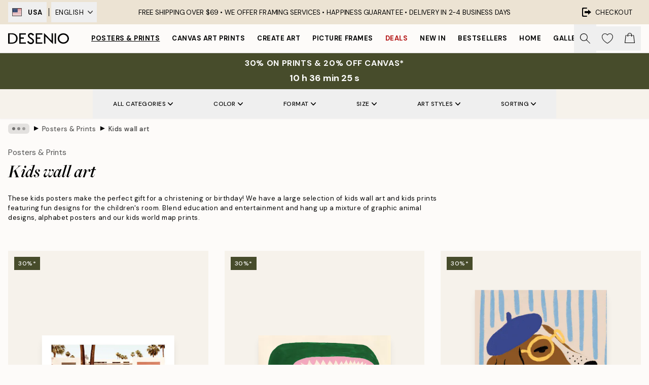

--- FILE ---
content_type: text/html; charset=utf-8
request_url: https://desenio.com/posters-prints/children-and-youth/
body_size: 57469
content:
<!DOCTYPE html><html dir="ltr" lang="en"><head><title>Kids art prints and posters | Kids wall art | Desenio.com</title><meta name="description" content="Buy kids posters for children&#x27;s rooms. We have a wide range of fun children&#x27;s posters and playful kids prints. At Desenio you can find many cute pictures and children&#x27;s posters. We have kids prints with the popular ABC alphabet."/><meta charSet="utf-8"/><meta name="viewport" content="initial-scale=1.0, width=device-width"/><link rel="canonical" href="https://desenio.com/posters-prints/children-and-youth/"/><link rel="alternate" hrefLang="en-gb" href="https://desenio.co.uk/posters-prints/children-and-youth/"/><link rel="alternate" hrefLang="da-dk" href="https://desenio.dk/plakater-og-posters/born-og-unge/"/><link rel="alternate" hrefLang="de-de" href="https://desenio.de/poster/kinderzimmer/"/><link rel="alternate" hrefLang="de-at" href="https://desenio.at/poster/kinderzimmer/"/><link rel="alternate" hrefLang="sv-se" href="https://desenio.se/posters/barntavlor-2/"/><link rel="alternate" hrefLang="it-it" href="https://desenio.it/poster/per-la-stanza-dei-bambini/"/><link rel="alternate" hrefLang="fi-fi" href="https://desenio.fi/julisteet-ja-printit/lapset-ja-nuoret/"/><link rel="alternate" hrefLang="fr-fr" href="https://desenio.fr/affiches/posters-pour-enfants/"/><link rel="alternate" hrefLang="nl-nl" href="https://desenio.nl/posters/kinderen-posters/"/><link rel="alternate" hrefLang="no-no" href="https://desenio.no/posters-og-plakater/barn-og-ungdom/"/><link rel="alternate" hrefLang="en-ie" href="https://desenio.ie/posters-prints/children-and-youth/"/><link rel="alternate" hrefLang="pl-pl" href="https://desenio.pl/plakaty/plakaty-dla-dzieci/"/><link rel="alternate" hrefLang="en-hu" href="https://desenio.eu/prints/kids-wall-art/"/><link rel="alternate" hrefLang="es-es" href="https://desenio.es/posters/posters-infantiles/"/><link rel="alternate" hrefLang="en-us" href="https://desenio.com/posters-prints/children-and-youth/"/><link rel="alternate" hrefLang="en-ca" href="https://desenio.ca/posters-prints/children-and-youth/"/><link rel="alternate" hrefLang="en-jp" href="https://desenio.jp/posters-prints/children-and-youth/"/><link rel="alternate" hrefLang="ko-kr" href="https://desenio.kr/posters-prints/children-and-youth/"/><link rel="alternate" hrefLang="en-au" href="https://desenio.com.au/posters-prints/children-and-youth/"/><link rel="alternate" hrefLang="cs-cz" href="https://desenio.cz/plakaty/detske-obrazky/"/><link rel="alternate" hrefLang="el-gr" href="https://desenio.gr/poster/paidika-poster/"/><link rel="alternate" hrefLang="pt-pt" href="https://desenio.pt/posters/cartazes-para-criancas/"/><link rel="alternate" hrefLang="sk-sk" href="https://desenio.sk/plagaty/obrazy-pre-deti/"/><link rel="alternate" hrefLang="de-ch" href="https://desenio.ch/de-ch/poster/kinderzimmer/"/><link rel="alternate" hrefLang="fr-ch" href="https://desenio.ch/fr-ch/affiches/posters-pour-enfants/"/><link rel="alternate" hrefLang="it-ch" href="https://desenio.ch/it-ch/poster/per-la-stanza-dei-bambini/"/><link rel="alternate" hrefLang="de-be" href="https://desenio.be/de-be/poster/kinderzimmer/"/><link rel="alternate" hrefLang="nl-be" href="https://desenio.be/nl-be/posters/kinderen-posters/"/><link rel="alternate" hrefLang="fr-be" href="https://desenio.be/fr-be/affiches/posters-pour-enfants/"/><link rel="alternate" hrefLang="es-us" href="https://desenio.com/es-us/posters/posters-infantiles-0/"/><link rel="alternate" hrefLang="fr-ca" href="https://desenio.ca/fr-ca/affiches/posters-pour-enfants-0/"/><link rel="alternate" hrefLang="x-default" href="https://desenio.com/posters-prints/children-and-youth/"/><meta property="og:description" content="Buy kids posters for children&#x27;s rooms. We have a wide range of fun children&#x27;s posters and playful kids prints. At Desenio you can find many cute pictures and children&#x27;s posters. We have kids prints with the popular ABC alphabet."/><meta property="og:url" content="https://desenio.com/posters-prints/children-and-youth/"/><meta property="og:site_name" content="Desenio"/><link rel="preload" href="/_next/static/media/logo.9c4c515a.svg" as="image" fetchpriority="high"/><link rel="preload" href="/_next/static/media/search.6ab51709.svg" as="image" fetchpriority="high"/><link rel="preload" href="/_next/static/media/bag-outline.2ac31710.svg" as="image" fetchpriority="high"/><link rel="preload" as="image" imageSrcSet="https://media.desenio.com/site_images/685d93638fdef2fa155e0d94_741907626_19151-8.jpg?auto=compress%2Cformat&amp;fit=max&amp;w=256 256w, https://media.desenio.com/site_images/685d93638fdef2fa155e0d94_741907626_19151-8.jpg?auto=compress%2Cformat&amp;fit=max&amp;w=384 384w, https://media.desenio.com/site_images/685d93638fdef2fa155e0d94_741907626_19151-8.jpg?auto=compress%2Cformat&amp;fit=max&amp;w=640 640w, https://media.desenio.com/site_images/685d93638fdef2fa155e0d94_741907626_19151-8.jpg?auto=compress%2Cformat&amp;fit=max&amp;w=750 750w, https://media.desenio.com/site_images/685d93638fdef2fa155e0d94_741907626_19151-8.jpg?auto=compress%2Cformat&amp;fit=max&amp;w=828 828w, https://media.desenio.com/site_images/685d93638fdef2fa155e0d94_741907626_19151-8.jpg?auto=compress%2Cformat&amp;fit=max&amp;w=1080 1080w, https://media.desenio.com/site_images/685d93638fdef2fa155e0d94_741907626_19151-8.jpg?auto=compress%2Cformat&amp;fit=max&amp;w=1200 1200w, https://media.desenio.com/site_images/685d93638fdef2fa155e0d94_741907626_19151-8.jpg?auto=compress%2Cformat&amp;fit=max&amp;w=1920 1920w, https://media.desenio.com/site_images/685d93638fdef2fa155e0d94_741907626_19151-8.jpg?auto=compress%2Cformat&amp;fit=max&amp;w=2048 2048w, https://media.desenio.com/site_images/685d93638fdef2fa155e0d94_741907626_19151-8.jpg?auto=compress%2Cformat&amp;fit=max&amp;w=3840 3840w" imageSizes="25vw" fetchpriority="high"/><link rel="preload" as="image" imageSrcSet="https://media.desenio.com/site_images/685d93ab97bfddc5cb9dae8f_747295730_19159-8.jpg?auto=compress%2Cformat&amp;fit=max&amp;w=256 256w, https://media.desenio.com/site_images/685d93ab97bfddc5cb9dae8f_747295730_19159-8.jpg?auto=compress%2Cformat&amp;fit=max&amp;w=384 384w, https://media.desenio.com/site_images/685d93ab97bfddc5cb9dae8f_747295730_19159-8.jpg?auto=compress%2Cformat&amp;fit=max&amp;w=640 640w, https://media.desenio.com/site_images/685d93ab97bfddc5cb9dae8f_747295730_19159-8.jpg?auto=compress%2Cformat&amp;fit=max&amp;w=750 750w, https://media.desenio.com/site_images/685d93ab97bfddc5cb9dae8f_747295730_19159-8.jpg?auto=compress%2Cformat&amp;fit=max&amp;w=828 828w, https://media.desenio.com/site_images/685d93ab97bfddc5cb9dae8f_747295730_19159-8.jpg?auto=compress%2Cformat&amp;fit=max&amp;w=1080 1080w, https://media.desenio.com/site_images/685d93ab97bfddc5cb9dae8f_747295730_19159-8.jpg?auto=compress%2Cformat&amp;fit=max&amp;w=1200 1200w, https://media.desenio.com/site_images/685d93ab97bfddc5cb9dae8f_747295730_19159-8.jpg?auto=compress%2Cformat&amp;fit=max&amp;w=1920 1920w, https://media.desenio.com/site_images/685d93ab97bfddc5cb9dae8f_747295730_19159-8.jpg?auto=compress%2Cformat&amp;fit=max&amp;w=2048 2048w, https://media.desenio.com/site_images/685d93ab97bfddc5cb9dae8f_747295730_19159-8.jpg?auto=compress%2Cformat&amp;fit=max&amp;w=3840 3840w" imageSizes="25vw" fetchpriority="high"/><link rel="preload" as="image" imageSrcSet="https://media.desenio.com/site_images/685d94e5caacebb10a60c784_968812488_19203-8.jpg?auto=compress%2Cformat&amp;fit=max&amp;w=256 256w, https://media.desenio.com/site_images/685d94e5caacebb10a60c784_968812488_19203-8.jpg?auto=compress%2Cformat&amp;fit=max&amp;w=384 384w, https://media.desenio.com/site_images/685d94e5caacebb10a60c784_968812488_19203-8.jpg?auto=compress%2Cformat&amp;fit=max&amp;w=640 640w, https://media.desenio.com/site_images/685d94e5caacebb10a60c784_968812488_19203-8.jpg?auto=compress%2Cformat&amp;fit=max&amp;w=750 750w, https://media.desenio.com/site_images/685d94e5caacebb10a60c784_968812488_19203-8.jpg?auto=compress%2Cformat&amp;fit=max&amp;w=828 828w, https://media.desenio.com/site_images/685d94e5caacebb10a60c784_968812488_19203-8.jpg?auto=compress%2Cformat&amp;fit=max&amp;w=1080 1080w, https://media.desenio.com/site_images/685d94e5caacebb10a60c784_968812488_19203-8.jpg?auto=compress%2Cformat&amp;fit=max&amp;w=1200 1200w, https://media.desenio.com/site_images/685d94e5caacebb10a60c784_968812488_19203-8.jpg?auto=compress%2Cformat&amp;fit=max&amp;w=1920 1920w, https://media.desenio.com/site_images/685d94e5caacebb10a60c784_968812488_19203-8.jpg?auto=compress%2Cformat&amp;fit=max&amp;w=2048 2048w, https://media.desenio.com/site_images/685d94e5caacebb10a60c784_968812488_19203-8.jpg?auto=compress%2Cformat&amp;fit=max&amp;w=3840 3840w" imageSizes="25vw" fetchpriority="high"/><link rel="preload" as="image" imageSrcSet="https://media.desenio.com/site_images/686305b6603ad773cc39b13c_173404804_PS52988-8.jpg?auto=compress%2Cformat&amp;fit=max&amp;w=256 256w, https://media.desenio.com/site_images/686305b6603ad773cc39b13c_173404804_PS52988-8.jpg?auto=compress%2Cformat&amp;fit=max&amp;w=384 384w, https://media.desenio.com/site_images/686305b6603ad773cc39b13c_173404804_PS52988-8.jpg?auto=compress%2Cformat&amp;fit=max&amp;w=640 640w, https://media.desenio.com/site_images/686305b6603ad773cc39b13c_173404804_PS52988-8.jpg?auto=compress%2Cformat&amp;fit=max&amp;w=750 750w, https://media.desenio.com/site_images/686305b6603ad773cc39b13c_173404804_PS52988-8.jpg?auto=compress%2Cformat&amp;fit=max&amp;w=828 828w, https://media.desenio.com/site_images/686305b6603ad773cc39b13c_173404804_PS52988-8.jpg?auto=compress%2Cformat&amp;fit=max&amp;w=1080 1080w, https://media.desenio.com/site_images/686305b6603ad773cc39b13c_173404804_PS52988-8.jpg?auto=compress%2Cformat&amp;fit=max&amp;w=1200 1200w, https://media.desenio.com/site_images/686305b6603ad773cc39b13c_173404804_PS52988-8.jpg?auto=compress%2Cformat&amp;fit=max&amp;w=1920 1920w, https://media.desenio.com/site_images/686305b6603ad773cc39b13c_173404804_PS52988-8.jpg?auto=compress%2Cformat&amp;fit=max&amp;w=2048 2048w, https://media.desenio.com/site_images/686305b6603ad773cc39b13c_173404804_PS52988-8.jpg?auto=compress%2Cformat&amp;fit=max&amp;w=3840 3840w" imageSizes="25vw" fetchpriority="high"/><link rel="preload" as="image" imageSrcSet="https://media.desenio.com/site_images/685d71b58b7ca77dcb8ae476_1027577999_18201-8.jpg?auto=compress%2Cformat&amp;fit=max&amp;w=256 256w, https://media.desenio.com/site_images/685d71b58b7ca77dcb8ae476_1027577999_18201-8.jpg?auto=compress%2Cformat&amp;fit=max&amp;w=384 384w, https://media.desenio.com/site_images/685d71b58b7ca77dcb8ae476_1027577999_18201-8.jpg?auto=compress%2Cformat&amp;fit=max&amp;w=640 640w, https://media.desenio.com/site_images/685d71b58b7ca77dcb8ae476_1027577999_18201-8.jpg?auto=compress%2Cformat&amp;fit=max&amp;w=750 750w, https://media.desenio.com/site_images/685d71b58b7ca77dcb8ae476_1027577999_18201-8.jpg?auto=compress%2Cformat&amp;fit=max&amp;w=828 828w, https://media.desenio.com/site_images/685d71b58b7ca77dcb8ae476_1027577999_18201-8.jpg?auto=compress%2Cformat&amp;fit=max&amp;w=1080 1080w, https://media.desenio.com/site_images/685d71b58b7ca77dcb8ae476_1027577999_18201-8.jpg?auto=compress%2Cformat&amp;fit=max&amp;w=1200 1200w, https://media.desenio.com/site_images/685d71b58b7ca77dcb8ae476_1027577999_18201-8.jpg?auto=compress%2Cformat&amp;fit=max&amp;w=1920 1920w, https://media.desenio.com/site_images/685d71b58b7ca77dcb8ae476_1027577999_18201-8.jpg?auto=compress%2Cformat&amp;fit=max&amp;w=2048 2048w, https://media.desenio.com/site_images/685d71b58b7ca77dcb8ae476_1027577999_18201-8.jpg?auto=compress%2Cformat&amp;fit=max&amp;w=3840 3840w" imageSizes="25vw" fetchpriority="high"/><link rel="preload" as="image" imageSrcSet="https://media.desenio.com/site_images/685d71ad97bfddc5cb9da6ad_1007899339_18200-8.jpg?auto=compress%2Cformat&amp;fit=max&amp;w=256 256w, https://media.desenio.com/site_images/685d71ad97bfddc5cb9da6ad_1007899339_18200-8.jpg?auto=compress%2Cformat&amp;fit=max&amp;w=384 384w, https://media.desenio.com/site_images/685d71ad97bfddc5cb9da6ad_1007899339_18200-8.jpg?auto=compress%2Cformat&amp;fit=max&amp;w=640 640w, https://media.desenio.com/site_images/685d71ad97bfddc5cb9da6ad_1007899339_18200-8.jpg?auto=compress%2Cformat&amp;fit=max&amp;w=750 750w, https://media.desenio.com/site_images/685d71ad97bfddc5cb9da6ad_1007899339_18200-8.jpg?auto=compress%2Cformat&amp;fit=max&amp;w=828 828w, https://media.desenio.com/site_images/685d71ad97bfddc5cb9da6ad_1007899339_18200-8.jpg?auto=compress%2Cformat&amp;fit=max&amp;w=1080 1080w, https://media.desenio.com/site_images/685d71ad97bfddc5cb9da6ad_1007899339_18200-8.jpg?auto=compress%2Cformat&amp;fit=max&amp;w=1200 1200w, https://media.desenio.com/site_images/685d71ad97bfddc5cb9da6ad_1007899339_18200-8.jpg?auto=compress%2Cformat&amp;fit=max&amp;w=1920 1920w, https://media.desenio.com/site_images/685d71ad97bfddc5cb9da6ad_1007899339_18200-8.jpg?auto=compress%2Cformat&amp;fit=max&amp;w=2048 2048w, https://media.desenio.com/site_images/685d71ad97bfddc5cb9da6ad_1007899339_18200-8.jpg?auto=compress%2Cformat&amp;fit=max&amp;w=3840 3840w" imageSizes="25vw" fetchpriority="high"/><link rel="preload" href="/_next/static/media/heart-outline.390ce03b.svg" as="image" fetchpriority="high"/><meta name="next-head-count" content="50"/><link rel="shortcut icon" href="/favicon.ico" type="image/x-icon"/><link rel="mask-icon" href="/mask-icon.svg" color="black"/><link rel="apple-touch-icon" href="/touch-icon.png"/><meta name="theme-color" content="#eee" media="(prefers-color-scheme: light)"/><meta name="theme-color" content="#000" media="(prefers-color-scheme: dark)"/><meta name="theme-color" content="#eee"/><meta name="google-site-verification" content="_QAmeUvpkuWLUnt3kyeoMTOZF9S1JGav5KOWFVzxbwM"/><meta name="cf-2fa-verify" content="963ed76de3cc1fc"/><meta name="google" content="notranslate"/><link rel="preload" href="/_next/static/css/6d1d0b5db35f020f.css" as="style" crossorigin="anonymous"/><link rel="stylesheet" href="/_next/static/css/6d1d0b5db35f020f.css" crossorigin="anonymous" data-n-g=""/><link rel="preload" href="/_next/static/css/833f48369b64c52b.css" as="style" crossorigin="anonymous"/><link rel="stylesheet" href="/_next/static/css/833f48369b64c52b.css" crossorigin="anonymous" data-n-p=""/><noscript data-n-css=""></noscript><script defer="" crossorigin="anonymous" nomodule="" src="/_next/static/chunks/polyfills-42372ed130431b0a.js"></script><script defer="" src="/_next/static/chunks/3444.baac915d921c3c13.js" crossorigin="anonymous"></script><script defer="" src="/_next/static/chunks/1899.af33a333efc43a50.js" crossorigin="anonymous"></script><script src="/_next/static/chunks/webpack-27beb21673fc6071.js" defer="" crossorigin="anonymous"></script><script src="/_next/static/chunks/framework-2e93983b0e889e06.js" defer="" crossorigin="anonymous"></script><script src="/_next/static/chunks/main-b0a0f65d9ac069d8.js" defer="" crossorigin="anonymous"></script><script src="/_next/static/chunks/pages/_app-9f1c28828f271eb5.js" defer="" crossorigin="anonymous"></script><script src="/_next/static/chunks/6577-29b08a669c31dea3.js" defer="" crossorigin="anonymous"></script><script src="/_next/static/chunks/9111-627649a45d346422.js" defer="" crossorigin="anonymous"></script><script src="/_next/static/chunks/2120-aafe4bba91c54a60.js" defer="" crossorigin="anonymous"></script><script src="/_next/static/chunks/9107-c3148b6ff11f9806.js" defer="" crossorigin="anonymous"></script><script src="/_next/static/chunks/7765-30918bd330e8bf56.js" defer="" crossorigin="anonymous"></script><script src="/_next/static/chunks/8156-82ecc9b3b461e62a.js" defer="" crossorigin="anonymous"></script><script src="/_next/static/chunks/8464-ec573c58fad3a5b4.js" defer="" crossorigin="anonymous"></script><script src="/_next/static/chunks/3179-1b5dd86aca9e0291.js" defer="" crossorigin="anonymous"></script><script src="/_next/static/chunks/pages/%5B...slug%5D-5273864d75a1c5a3.js" defer="" crossorigin="anonymous"></script><script src="/_next/static/iB9oUelTc7SmgNHHbOq_5/_buildManifest.js" defer="" crossorigin="anonymous"></script><script src="/_next/static/iB9oUelTc7SmgNHHbOq_5/_ssgManifest.js" defer="" crossorigin="anonymous"></script></head><body class="notranslate" lang="en"><noscript><iframe title="Google Tag Manager" src="https://www.googletagmanager.com/ns.html?id=GTM-PMNSHMZ" height="0" width="0" style="display:none;visibility:hidden"></iframe></noscript><div id="__loading-indicator"></div><div id="__next"><script>history.scrollRestoration = "manual"</script><div id="app" data-project="DS" class="__variable_6e5d6a __variable_0d9ce4 font-body flex min-h-full flex-col"><a href="#main" class="visually-hidden">Skip to main content.</a><aside id="status" class="relative z-40 h-8 bg-brand-cream px-4 w-content:h-12 z-40"><noscript class="flex-center absolute left-0 top-0 z-max flex h-full w-full bg-urgent text-tiny font-medium text-white w-content:text-sm">Please enable JavaScript to start shopping!</noscript><div class="relative m-auto flex h-full max-w-header items-center justify-between"><div class="relative hidden h-full w-48 items-center py-1 w-content:flex ltr:-left-2 rtl:-right-2"><button class="flex h-full items-center px-2 text-xs font-bold uppercase hover:bg-brand-500 hover:bg-opacity-10" title="Change country. The current country is: United States"><div class="relative me-3 border border-brand-900" style="min-height:15.4px;min-width:19px"><img alt="United States flag icon" aria-hidden="true" loading="lazy" width="640" height="480" decoding="async" data-nimg="1" class="absolute h-full w-full object-cover" style="color:transparent" src="/_next/static/media/us.99e04236.svg"/></div><span title="United States">USA</span></button><div role="separator" aria-orientation="vertical" class="relative mx-1 !h-4 bg-black h-full" style="width:1px"></div><div class="relative h-full"><button class="flex h-full items-center px-2 text-xs uppercase text-black hover:bg-brand-500 hover:bg-opacity-10" title="Change language. The current language is: English">English<img alt="Down arrow icon" aria-hidden="true" loading="lazy" width="10" height="6" decoding="async" data-nimg="1" class="ms-2 opacity-75" style="color:transparent" src="/_next/static/media/arrow-down.92f2b5e4.svg"/></button></div></div><span></span><div role="region" aria-label="Announcements" class="w-full h-full flex-1 relative"><ul class="flex w-full flex-center h-full"><li aria-posinset="1" aria-setsize="1" class="transition-opacity absolute w-full overflow-hidden flex flex-center opacity-100" style="transition-duration:500ms"><p class="truncate w-content:scale-90">FREE SHIPPING OVER $69 • <span class="hidden xl:inline">WE OFFER FRAMING SERVICES • </span>  HAPPINESS GUARANTEE •  DELIVERY IN 2-4 BUSINESS DAYS</p></li></ul></div><a href="https://checkout.desenio.com/checkout/" class="hidden h-full w-48 justify-end py-1 w-content:flex"><div class="relative flex items-center px-4 text-xs uppercase hover:bg-brand-ivory-900 hover:bg-opacity-10 ltr:-right-4 rtl:-left-4"><img alt="Checkout icon" aria-hidden="true" loading="lazy" width="18" height="18" decoding="async" data-nimg="1" class="rtl-mirror me-2" style="color:transparent" src="/_next/static/media/exit.97f80cf2.svg"/>Checkout</div></a></div></aside><header role="banner" class="sticky top-0 z-30 border-b border-brand-500/50 bg-brand-white px-2 w-content:px-4" aria-label="Main navigation"><nav class="m-auto flex h-14 max-w-header" role="navigation"><div class="flex flex-1 w-content:hidden"></div><div class="flex min-w-fit items-center justify-center w-content:me-8 w-content:justify-start"><a class="flex items-center transition-opacity duration-300 active:hover:opacity-60 active:hover:transition-none active:hover:delay-0 opacity-100 w-content:delay-600" href="https://desenio.com/"><img alt="Desenio Logo" fetchpriority="high" width="581" height="116" decoding="async" data-nimg="1" style="color:transparent;height:22.8px;width:120px" src="/_next/static/media/logo.9c4c515a.svg"/></a></div><section id="synapse-popover-group-Rr7b6" aria-label="Site Navigation" class="hide-scrollbar hidden h-full overflow-x-scroll transition-opacity w-content:flex opacity-100 w-content:delay-600"><div class="menu-test-desktop-variant static border-b border-transparent hover:border-black"><a class="popover-button flex-center flex flex-center flex h-full w-full text-nowrap flex items-center justify-center h-full px-3 text-xs font-bold uppercase font-body underline" id="synapse-popover-R6r7b6-button" aria-expanded="false" href="https://desenio.com/posters-prints/">Posters &amp; Prints</a></div><div class="menu-test-desktop-variant static border-b border-transparent hover:border-black"><a class="popover-button flex-center flex flex-center flex h-full w-full text-nowrap flex items-center justify-center h-full px-3 text-xs font-bold uppercase font-body" id="synapse-popover-Rar7b6-button" aria-expanded="false" href="https://desenio.com/canvas-prints/">Canvas Art Prints</a></div><div class="menu-test-desktop-variant static border-b border-transparent hover:border-black"><a class="popover-button flex-center flex flex-center flex h-full w-full text-nowrap flex items-center justify-center h-full px-3 text-xs font-bold uppercase font-body" id="synapse-popover-Rer7b6-button" aria-expanded="false" href="https://desenio.com/posters-prints/create-art/">Create Art</a></div><div class="menu-test-desktop-variant static border-b border-transparent hover:border-black"><a class="popover-button flex-center flex flex-center flex h-full w-full text-nowrap flex items-center justify-center h-full px-3 text-xs font-bold uppercase font-body" id="synapse-popover-Rir7b6-button" aria-expanded="false" href="https://desenio.com/frames/">Picture frames</a></div><div class="menu-test-desktop-variant static border-b border-transparent hover:border-black"><a class="popover-button flex-center flex flex-center flex h-full w-full text-nowrap flex items-center justify-center h-full px-3 text-xs font-bold uppercase font-body text-urgent" id="synapse-popover-Rmr7b6-button" aria-expanded="false" href="https://desenio.com/sale/">Deals</a></div><div class="menu-test-desktop-variant static border-b border-transparent hover:border-black"><a class="popover-button flex-center flex flex-center flex h-full w-full text-nowrap flex items-center justify-center h-full px-3 text-xs font-bold uppercase font-body" id="synapse-popover-Rqr7b6-button" aria-expanded="false" href="https://desenio.com/new-in/">New in</a></div><div class="menu-test-desktop-variant static border-b border-transparent hover:border-black"><a class="popover-button flex-center flex flex-center flex h-full w-full text-nowrap flex items-center justify-center h-full px-3 text-xs font-bold uppercase font-body" id="synapse-popover-Rur7b6-button" aria-expanded="false" href="https://desenio.com/posters-prints/top-list/">Bestsellers</a></div><div class="menu-test-desktop-variant static border-b border-transparent hover:border-black"><a class="popover-button flex-center flex flex-center flex h-full w-full text-nowrap flex items-center justify-center h-full px-3 text-xs font-bold uppercase font-body" id="synapse-popover-R12r7b6-button" aria-expanded="false" href="https://desenio.com/home/">Home</a></div><div class="menu-test-desktop-variant static border-b border-transparent hover:border-black"><a class="popover-button flex-center flex flex-center flex h-full w-full text-nowrap flex items-center justify-center h-full px-3 text-xs font-bold uppercase font-body" id="synapse-popover-R16r7b6-button" aria-expanded="false" href="https://desenio.com/gallery-walls/">Gallery walls</a></div><div class="menu-test-desktop-variant static border-b border-transparent hover:border-black"><a class="popover-button flex-center flex flex-center flex h-full w-full text-nowrap flex items-center justify-center h-full px-3 text-xs font-bold uppercase font-body" id="synapse-popover-R1ar7b6-button" aria-expanded="false" href="https://desenio.com/desenio-b2b/">B2B</a></div><div class="menu-test-desktop-variant static border-b border-transparent hover:border-black"><a class="popover-button flex-center flex flex-center flex h-full w-full text-nowrap flex items-center justify-center h-full px-3 text-xs font-bold uppercase font-body" id="synapse-popover-R1er7b6-button" aria-expanded="false" href="https://desenio.com/design-magazine/">Magazine</a></div></section><div class="flex flex-1"><div class="ms-auto flex items-center transition-opacity duration-300 opacity-100 delay-600"><div class="relative flex h-full items-center"><button class="group hidden h-full w-11 items-center justify-center transition-opacity duration-300 w-content:flex opacity-100 w-content:delay-600" aria-label="Search"><img alt="Search icon" aria-hidden="true" fetchpriority="high" width="20" height="20" decoding="async" data-nimg="1" class="duration-150 xl:group-hover:opacity-75" style="color:transparent" src="/_next/static/media/search.6ab51709.svg"/></button><div class="relative flex h-full items-center" id="synapse-icons-end-R1b7b6-shopping-menu-wrapper"><button class="flex items-center justify-center relative w-11 h-12 animate" tabindex="0" aria-expanded="false" aria-controls="shopping-menu-container__wishlist" aria-label="Show products in Wishlist"><img alt="Icon ends icon" aria-hidden="true" fetchpriority="high" width="144" height="132" decoding="async" data-nimg="1" style="color:transparent;width:22px;height:20px" src="/_next/static/media/heart-outline.390ce03b.svg"/></button><button class="flex items-center justify-center relative w-11 h-12" tabindex="0" aria-expanded="false" aria-controls="shopping-menu-container__cart" aria-label="Show products in Cart"><img alt="Empty cart icon" aria-hidden="true" fetchpriority="high" width="121" height="140" decoding="async" data-nimg="1" style="color:transparent;width:20px;height:20px;position:relative;top:-1px" src="/_next/static/media/bag-outline.2ac31710.svg"/></button></div></div></div></div></nav></header><div id="promotional-banner" class="sticky top-0 z-20" style="top:0px"><a href="https://desenio.com/promotion/sale/"><aside aria-labelledby="synapse-promotional-banner-Rc7b6-title" class="flex flex-col flex-center py-2 px-4 z-20 text-center group" style="background:#474c2b;color:#fff"><div class="max-w-header relative w-full"><div class="flex flex-col px-8"><span id="synapse-promotional-banner-Rc7b6-title" class="uppercase font-bold text-md">30% on prints & 20% off canvas*</span></div><div class="hidden sm:block" style="background:#474c2b;color:#fff"><time dateTime="2026-01-22" class="flex pt-1 font-bold flex-center text-[18px]"><span class="mx-1" aria-hidden="true">0 min <!-- -->0 s</span><span class="visually-hidden">Valid until: 2026-01-22</span></time></div></div></aside></a></div><a href="https://desenio.com/promotion/sale/"><div class="-mt-2 pb-2 sm:mt-0 sm:hidden sm:pb-0" style="background:#474c2b;color:#fff"><time dateTime="2026-01-22" class="flex pt-1 font-bold flex-center text-[18px]"><span class="mx-1" aria-hidden="true">0 min</span><span class="mx-1" aria-hidden="true">0 s</span><span class="visually-hidden">Valid until: 2026-01-22</span></time></div></a><span></span><main id="main" class="flex-1"><script type="application/ld+json">{
        "@context": "http://schema.org/",
        "@type": "CollectionPage",
        "name": "Kids art prints and posters | Kids wall art | Desenio.com",
        "headline": "Kids wall art",
        "description":
          "Buy cute kids wall art for kids rooms - you&#39;ll find a wide selection of prints and posters for both big and small children. Nursery prints make the perfect presents for a new arrival, for christenings or birthdays. We carry kids posters and prints in sizes ranging from 5x7&quot; to   39&rdquo; x 59&rdquo;  . Decorate the kids room with colorful graphic prints, cute animals, or a beautiful typography poster. Some of our most popular kids posters are the Batman poster, alphabet prints, and children&#39;s wall art featuring the world map. Kids prints are one of the simplest ways to spruce up and decorate the kids room - check out our Inspiration rooms for tips on how to combine and match our kids posters. Our  wall posters  are printed on uncoated, thick paper for a matte and high-quality look that also looks great framed. Shop online for kids wall decor!     Decorate with kids posters  &nbsp;    Kids wall art is the perfect way to create a cozy and personality-infused nursery. Regardless of whether it&#39;s for a baby or an older child, we have posters for kids of all ages. Find wall posters for your child that matches both the child and home. How about chic graphic prints with the child&#39;s initials, their zodiac sign, or a cute animal? You&#39;ll also find children&#39;s wall art featuring loving and funny sayings, as well as instructional kids prints with their ABCs or a world map. The only limit is your imagination! Tip: Kids posters make great gifts for christenings, birthdays, or to celebrate the arrival of a new baby.    &nbsp;  &nbsp;",
        "breadcrumb": {
          "@type": "BreadcrumbList",
          "itemListElement": [{"@type":"ListItem","item":{"@id":"https://desenio.com/","name":"Desenio"},"position":1},{"@type":"ListItem","item":{"@id":"https://desenio.com/posters-prints/","name":"Posters & Prints"},"position":2},{"@type":"ListItem","item":{"@id":"https://desenio.com/posters-prints/children-and-youth/","name":"Kids wall art"},"position":3}]
        },
        "url": "https://desenio.com/posters-prints/children-and-youth/",
        "potentialAction": {
          "@type": "SearchAction",
          "target": "https://desenio.com/search/?query={term}",
          "query": "required",
          "query-input": "required name=term"
        },
        "mainEntity": {
          "@type": "ItemList",
          "url": "https://desenio.com/posters-prints/children-and-youth/",
          "numberOfItems": 349,
          "itemListOrder": "https://schema.org/ItemListUnordered",
          "itemListElement": [{"@type":"ListItem","position":1,"item":{"@type":"Product","name":"Chilling Leopard Print","description":"Chilling Leopard Print","sku":"19151-8","image":"https://media.desenio.com/site_images/685d93638fdef2fa155e0d94_741907626_19151-8.jpg","url":"https://desenio.com/posters-prints/art-prints/photographs/chilling-leopard-print/","brand":{"@type":"Brand","name":"Desenio"}}},{"@type":"ListItem","position":2,"item":{"@type":"Product","name":"Crocodile Crush Print","description":"Crocodile Crush Print","sku":"19159-4","image":"https://media.desenio.com/site_images/685d93ab97bfddc5cb9dae8f_747295730_19159-8.jpg","url":"https://desenio.com/posters-prints/crocodile-crush-print/","brand":{"@type":"Brand","name":"Desenio"}}},{"@type":"ListItem","position":3,"item":{"@type":"Product","name":"Sophisticated Dog Print","description":"Sophisticated Dog Print","sku":"19203-8","image":"https://media.desenio.com/site_images/685d94e5caacebb10a60c784_968812488_19203-8.jpg","url":"https://desenio.com/posters-prints/art-prints/illustration-art/sophisticated-dog-print/","brand":{"@type":"Brand","name":"Desenio"}}},{"@type":"ListItem","position":4,"item":{"@type":"Product","name":"Pippi Longstocking on the Horse Print","description":"Pippi Longstocking on the Horse Print","sku":"PS52988-1","image":"https://media.desenio.com/site_images/686305b6603ad773cc39b13c_173404804_PS52988-8.jpg","url":"https://desenio.com/posters-prints/children-and-youth/famous-characters/astrid-lindgren/pippi-longstocking-on-the-horse-print/","brand":{"@type":"Brand","name":"Desenio"}}},{"@type":"ListItem","position":5,"item":{"@type":"Product","name":"Snoopy on the Beach Print","description":"Snoopy on the Beach Print","sku":"18201-5","image":"https://media.desenio.com/site_images/685d71b58b7ca77dcb8ae476_1027577999_18201-8.jpg","url":"https://desenio.com/posters-prints/brands/snoopy/snoopy-on-the-beach-print/","brand":{"@type":"Brand","name":"Desenio"}}},{"@type":"ListItem","position":6,"item":{"@type":"Product","name":"Snoopy Surfboard Print","description":"Snoopy Surfboard Print","sku":"18200-8","image":"https://media.desenio.com/site_images/685d71ad97bfddc5cb9da6ad_1007899339_18200-8.jpg","url":"https://desenio.com/posters-prints/brands/snoopy/snoopy-surfboard-print/","brand":{"@type":"Brand","name":"Desenio"}}},{"@type":"ListItem","position":7,"item":{"@type":"Product","name":"This Is Our Place Print","description":"This Is Our Place Print","sku":"19208-4","image":"https://media.desenio.com/site_images/685d95149ba509224c94c73c_437343790_19208-8.jpg","url":"https://desenio.com/posters-prints/this-is-our-place-print/","brand":{"@type":"Brand","name":"Desenio"}}},{"@type":"ListItem","position":8,"item":{"@type":"Product","name":"Babar - Babar Comes to America Print","description":"Babar - Babar Comes to America Print","sku":"18620-5","image":"https://media.desenio.com/site_images/69382cc6e90775ad993cfaf8_975525902_18620-8.jpg","url":"https://desenio.com/posters-prints/brands/babar/babar-babar-comes-to-america-print/","brand":{"@type":"Brand","name":"Desenio"}}},{"@type":"ListItem","position":9,"item":{"@type":"Product","name":"Snoopy Driving Print","description":"Snoopy Driving Print","sku":"18199-5","image":"https://media.desenio.com/site_images/685d71a48b7ca77dcb8ae468_149759260_18199-8.jpg","url":"https://desenio.com/posters-prints/brands/snoopy/snoopy-driving-print/","brand":{"@type":"Brand","name":"Desenio"}}},{"@type":"ListItem","position":10,"item":{"@type":"Product","name":"Double Dachshund Print","description":"Double Dachshund Print","sku":"18746-5","image":"https://media.desenio.com/site_images/685d874e9ba509224c94c3e2_1932262840_18746-8.jpg","url":"https://desenio.com/posters-prints/children-and-youth/kids-posters/double-dachshund-print/","brand":{"@type":"Brand","name":"Desenio"}}},{"@type":"ListItem","position":11,"item":{"@type":"Product","name":"Crooked Crocodile Print","description":"Crooked Crocodile Print","sku":"18744-8","image":"https://media.desenio.com/site_images/685d873c9ba509224c94c3de_115960277_18744-8.jpg","url":"https://desenio.com/posters-prints/children-and-youth/kids-posters/crooked-crocodile-print/","brand":{"@type":"Brand","name":"Desenio"}}},{"@type":"ListItem","position":12,"item":{"@type":"Product","name":"Elegant Elephant Print","description":"Elegant Elephant Print","sku":"18743-4","image":"https://media.desenio.com/site_images/685d87329ba509224c94c3dd_1727691530_18743-8.jpg","url":"https://desenio.com/posters-prints/children-and-youth/kids-posters/elegant-elephant-print/","brand":{"@type":"Brand","name":"Desenio"}}},{"@type":"ListItem","position":13,"item":{"@type":"Product","name":"Getting Shit Done Print","description":"Getting Shit Done Print","sku":"19207-4","image":"https://media.desenio.com/site_images/685d950c97bfddc5cb9daec1_154283439_19207-8.jpg","url":"https://desenio.com/posters-prints/getting-shit-done-print/","brand":{"@type":"Brand","name":"Desenio"}}},{"@type":"ListItem","position":14,"item":{"@type":"Product","name":"Cool Cat Jazz Club Print","description":"Cool Cat Jazz Club Print","sku":"19204-5","image":"https://media.desenio.com/site_images/685d94ed9ba509224c94c72f_424988186_19204-8.jpg","url":"https://desenio.com/posters-prints/art-prints/illustration-art/cool-cat-jazz-club-print/","brand":{"@type":"Brand","name":"Desenio"}}},{"@type":"ListItem","position":15,"item":{"@type":"Product","name":"Stay Sleepy Print","description":"Stay Sleepy Print","sku":"19433-4","image":"https://media.desenio.com/site_images/685d9dc597bfddc5cb9db1ac_1781997466_19433-8.jpg","url":"https://desenio.com/posters-prints/insects-and-animals/illustrated-animals/stay-sleepy-print/","brand":{"@type":"Brand","name":"Desenio"}}},{"@type":"ListItem","position":16,"item":{"@type":"Product","name":"The Slow and the Stylish Print","description":"The Slow and the Stylish Print","sku":"19676-8","image":"https://media.desenio.com/site_images/685da83467fd6077b6f2ee04_1304058700_19676-8.jpg","url":"https://desenio.com/posters-prints/insects-and-animals/illustrated-animals/the-slow-and-the-stylish-print/","brand":{"@type":"Brand","name":"Desenio"}}},{"@type":"ListItem","position":17,"item":{"@type":"Product","name":"Dapper Elephant Print","description":"Dapper Elephant Print","sku":"19674-8","image":"https://media.desenio.com/site_images/685da81c67fd6077b6f2ee00_2079621777_19674-8.jpg","url":"https://desenio.com/posters-prints/insects-and-animals/illustrated-animals/dapper-elephant-print/","brand":{"@type":"Brand","name":"Desenio"}}},{"@type":"ListItem","position":18,"item":{"@type":"Product","name":"Snoopy Love Print","description":"Snoopy Love Print","sku":"18197-8","image":"https://media.desenio.com/site_images/685d718d9ba509224c94bf62_1846050293_18197-8.jpg","url":"https://desenio.com/posters-prints/brands/snoopy/snoopy-love-print/","brand":{"@type":"Brand","name":"Desenio"}}},{"@type":"ListItem","position":19,"item":{"@type":"Product","name":"Pippi Longstocking and Snowball Print","description":"Pippi Longstocking and Snowball Print","sku":"PS53523-8","image":"https://media.desenio.com/site_images/68e3c52bf24388e5be174ad0_1767383057_PS53523-8.jpg","url":"https://desenio.com/posters-prints/children-and-youth/famous-characters/astrid-lindgren/pippi-longstocking-and-snowball-print/","brand":{"@type":"Brand","name":"Desenio"}}},{"@type":"ListItem","position":20,"item":{"@type":"Product","name":"Deck The Halls Print","description":"Deck The Halls Print","sku":"19830-1","image":"https://media.desenio.com/site_images/68b564c03644639a142691a3_799763563_19830-8.jpg","url":"https://desenio.com/posters-prints/seasonal-holiday-posters/holiday-posters-prints/deck-the-halls-print/","brand":{"@type":"Brand","name":"Desenio"}}},{"@type":"ListItem","position":21,"item":{"@type":"Product","name":"Making Snow Angels Print","description":"Making Snow Angels Print","sku":"19923-6","image":"https://media.desenio.com/site_images/68e3c2c8810382204d60e7ea_129851667_19923-8.jpg","url":"https://desenio.com/posters-prints/seasonal-holiday-posters/winter-prints/making-snow-angels-print/","brand":{"@type":"Brand","name":"Desenio"}}},{"@type":"ListItem","position":22,"item":{"@type":"Product","name":"Christmas Outside Print","description":"Christmas Outside Print","sku":"19817-8","image":"https://media.desenio.com/site_images/68b564312a9d87556faafa2f_1990375433_19817-8.jpg","url":"https://desenio.com/posters-prints/seasonal-holiday-posters/holiday-posters-prints/christmas-outside-print/","brand":{"@type":"Brand","name":"Desenio"}}},{"@type":"ListItem","position":23,"item":{"@type":"Product","name":"Howdy Hound Print","description":"Howdy Hound Print","sku":"19885-1","image":"https://media.desenio.com/site_images/68e3c009f67f06eb4dafcde3_1338093264_19885-8.jpg","url":"https://desenio.com/posters-prints/insects-and-animals/illustrated-animals/howdy-hound-print/","brand":{"@type":"Brand","name":"Desenio"}}},{"@type":"ListItem","position":24,"item":{"@type":"Product","name":"North Fawn Print","description":"North Fawn Print","sku":"19824-1","image":"https://media.desenio.com/site_images/68b56484843f14e4943db4a9_1423864027_19824-8.jpg","url":"https://desenio.com/posters-prints/insects-and-animals/illustrated-animals/north-fawn-print/","brand":{"@type":"Brand","name":"Desenio"}}},{"@type":"ListItem","position":25,"item":{"@type":"Product","name":"Catzilla Print","description":"Catzilla Print","sku":"19989-8","image":"https://media.desenio.com/site_images/690db33bbe96fb72d99578a1_910838553_19989-8.jpg","url":"https://desenio.com/posters-prints/insects-and-animals/illustrated-animals/catzilla-print/","brand":{"@type":"Brand","name":"Desenio"}}},{"@type":"ListItem","position":26,"item":{"@type":"Product","name":"Zero Fox Given Print","description":"Zero Fox Given Print","sku":"19205-4","image":"https://media.desenio.com/site_images/685d94f6caacebb10a60c78b_464969416_19205-8.jpg","url":"https://desenio.com/posters-prints/art-prints/illustration-art/zero-fox-given-print/","brand":{"@type":"Brand","name":"Desenio"}}},{"@type":"ListItem","position":27,"item":{"@type":"Product","name":"Babar - Meet Babar and His family Print","description":"Babar - Meet Babar and His family Print","sku":"18616-4","image":"https://media.desenio.com/site_images/6942d279d1d1246d9aa15ac5_95061744_18616-8.jpg","url":"https://desenio.com/posters-prints/brands/babar/babar-meet-babar-and-his-family-print/","brand":{"@type":"Brand","name":"Desenio"}}},{"@type":"ListItem","position":28,"item":{"@type":"Product","name":"Coco De Paris - Fashion Cat Print","description":"Coco De Paris - Fashion Cat Print","sku":"18037-5","image":"https://media.desenio.com/site_images/685d6af39ba509224c94bd66_2090573219_18037-8.jpg","url":"https://desenio.com/posters-prints/coco-de-paris-fashion-cat-print/","brand":{"@type":"Brand","name":"Desenio"}}},{"@type":"ListItem","position":29,"item":{"@type":"Product","name":"Coco De Paris - Giraffes in Bathtub Print","description":"Coco De Paris - Giraffes in Bathtub Print","sku":"18036-8","image":"https://media.desenio.com/site_images/685d6aec9ba509224c94bd62_2074765637_18036-8.jpg","url":"https://desenio.com/posters-prints/coco-de-paris-giraffes-in-bathtub-print/","brand":{"@type":"Brand","name":"Desenio"}}},{"@type":"ListItem","position":30,"item":{"@type":"Product","name":"Dreaming Elephant Print","description":"Dreaming Elephant Print","sku":"15679-8","image":"https://media.desenio.com/site_images/685c3502690d8af12d51a9a8_440685437_15679-8.jpg","url":"https://desenio.com/posters-prints/children-and-youth/dreaming-elephant-print/","brand":{"@type":"Brand","name":"Desenio"}}},{"@type":"ListItem","position":31,"item":{"@type":"Product","name":"Butterfly Cat Print","description":"Butterfly Cat Print","sku":"11774-14","image":"https://media.desenio.com/site_images/685ab94c67a76f972c740b94_1133844942_11774-8.jpg","url":"https://desenio.com/posters-prints/children-and-youth/butterfly-cat-print/","brand":{"@type":"Brand","name":"Desenio"}}},{"@type":"ListItem","position":32,"item":{"@type":"Product","name":"Cute Hedgehog Print","description":"Cute Hedgehog Print","sku":"18279-5","image":"https://media.desenio.com/site_images/67f7f54f5e00df7c397f9781_644859679_18279_main_image_DS.jpg","url":"https://desenio.com/posters-prints/cute-hedgehog-print/","brand":{"@type":"Brand","name":"Desenio"}}},{"@type":"ListItem","position":33,"item":{"@type":"Product","name":"Lazy Lama Print","description":"Lazy Lama Print","sku":"18745-5","image":"https://media.desenio.com/site_images/685d87459ba509224c94c3e0_1568831395_18745-8.jpg","url":"https://desenio.com/posters-prints/children-and-youth/kids-posters/lazy-lama-print/","brand":{"@type":"Brand","name":"Desenio"}}},{"@type":"ListItem","position":34,"item":{"@type":"Product","name":"ABC of Animals Print","description":"ABC of Animals Print","sku":"13937-5","image":"https://media.desenio.com/site_images/685b0ed020f7978d2595c40d_1068115099_13937-8.jpg","url":"https://desenio.com/posters-prints/children-and-youth/alphabet/abc-of-animals-print/","brand":{"@type":"Brand","name":"Desenio"}}},{"@type":"ListItem","position":35,"item":{"@type":"Product","name":"Pippi Longstocking in the Tree Print","description":"Pippi Longstocking in the Tree Print","sku":"PS52983-5","image":"https://media.desenio.com/site_images/686305760b074212f55c7eda_1404103559_PS52983-8.jpg","url":"https://desenio.com/posters-prints/children-and-youth/famous-characters/astrid-lindgren/pippi-longstocking-in-the-tree-print/","brand":{"@type":"Brand","name":"Desenio"}}},{"@type":"ListItem","position":36,"item":{"@type":"Product","name":"Flirty Fox Print","description":"Flirty Fox Print","sku":"18278-4","image":"https://media.desenio.com/site_images/67f7f54ddce54ccd7f7684c9_147767220_18278_main_image_DS.jpg","url":"https://desenio.com/posters-prints/flirty-fox-print/","brand":{"@type":"Brand","name":"Desenio"}}}]
        }
      }</script><aside class="sticky z-10 flex bg-brand-ivory-300 px-4 shadow-sm" style="top:-1px"><div class="mx-auto hidden h-full flex-col items-center md:flex lg:flex-row"><section id="synapse-popover-group-R399b6" aria-label="Category navigation and filter" class="z-20 flex flex-wrap"><div class="lg:relative"><button class="popover-button flex-center flex flex px-3 py-5 text-tiny font-medium uppercase lg:px-6 xl:px-10" id="synapse-popover-Rr99b6-button" aria-expanded="false">All Categories<img alt="Arrow down" loading="lazy" width="10" height="6" decoding="async" data-nimg="1" class="ms-1" style="color:transparent" src="/_next/static/media/arrow-down.92f2b5e4.svg"/></button></div><div class="lg:relative"><button class="popover-button flex-center flex flex px-3 py-5 text-tiny font-medium uppercase lg:px-6 xl:px-10" id="synapse-popover-R1b99b6-button" aria-expanded="false">Color <img alt="Arrow down" loading="lazy" width="10" height="6" decoding="async" data-nimg="1" class="ms-1" style="color:transparent" src="/_next/static/media/arrow-down.92f2b5e4.svg"/></button></div><div class="lg:relative"><button class="popover-button flex-center flex flex px-3 py-5 text-tiny font-medium uppercase lg:px-6 xl:px-10" id="synapse-popover-R1r99b6-button" aria-expanded="false">Format <img alt="Arrow down" loading="lazy" width="10" height="6" decoding="async" data-nimg="1" class="ms-1" style="color:transparent" src="/_next/static/media/arrow-down.92f2b5e4.svg"/></button></div><div class="lg:relative"><button class="popover-button flex-center flex flex px-3 py-5 text-tiny font-medium uppercase lg:px-6 xl:px-10" id="synapse-popover-R2b99b6-button" aria-expanded="false">Size <img alt="Arrow down" loading="lazy" width="10" height="6" decoding="async" data-nimg="1" class="ms-1" style="color:transparent" src="/_next/static/media/arrow-down.92f2b5e4.svg"/></button></div><div class="lg:relative"><button class="popover-button flex-center flex flex px-3 py-5 text-tiny font-medium uppercase lg:px-6 xl:px-10" id="synapse-popover-R2r99b6-button" aria-expanded="false">Art styles <img alt="Arrow down" loading="lazy" width="10" height="6" decoding="async" data-nimg="1" class="ms-1" style="color:transparent" src="/_next/static/media/arrow-down.92f2b5e4.svg"/></button></div><div class="lg:relative"><button class="popover-button flex-center flex flex px-3 py-5 text-tiny font-medium uppercase lg:px-6 xl:px-10" id="synapse-popover-R3b99b6-button" aria-expanded="false">Sorting<img alt="Arrow down" loading="lazy" width="10" height="6" decoding="async" data-nimg="1" class="ms-1" style="color:transparent" src="/_next/static/media/arrow-down.92f2b5e4.svg"/></button></div></section></div></aside><div class="relative mx-auto flex"><span></span><div class="relative mx-auto w-full max-w-header"><nav id="breadcrumbs" class="flex items-center w-full overflow-x-auto hide-scrollbar mask-x-scroll px-4 mt-2 mb-6" aria-label="Breadcrumb" data-ph="breadcrumbs"><div class="sticky start-0 z-10 flex items-center transition-opacity duration-150 shrink-0 opacity-100 delay-150"><div role="presentation" class="flex flex-center h-5 px-2 bg-black/10 rounded-md me-2"><div class="rounded-full bg-black me-1 last:me-0" style="height:6px;width:6px;opacity:calc(0.5 - 0 * 0.1)"></div><div class="rounded-full bg-black me-1 last:me-0" style="height:6px;width:6px;opacity:calc(0.5 - 1 * 0.1)"></div><div class="rounded-full bg-black me-1 last:me-0" style="height:6px;width:6px;opacity:calc(0.5 - 2 * 0.1)"></div></div><div role="separator" aria-orientation="vertical" class="relative font-bold -top-px text-md start-px rtl-mirror">▸</div></div><ol class="flex flex-nowrap ps-1 ms-2" style="transform:translate3d(0px, 0px, 0px)"><li class="flex flex-nowrap mx-1 transition-opacity group duration-300 ltr:first:-ml-3 rtl:first:-mr-3 opacity-0 pointer-events-none"><a class="flex items-center me-2 group-last:me-0 whitespace-nowrap hover:underline truncate text-black/80 text-xs" tabindex="0" style="max-width:15rem" href="https://desenio.com/">Desenio</a><div role="separator" aria-orientation="vertical" class="relative font-bold -top-px text-md start-px rtl-mirror">▸</div></li><li class="flex flex-nowrap mx-1 transition-opacity group duration-300 ltr:first:-ml-3 rtl:first:-mr-3 opacity-100"><a class="flex items-center me-2 group-last:me-0 whitespace-nowrap hover:underline truncate text-black/80 text-xs" tabindex="0" style="max-width:15rem" href="https://desenio.com/posters-prints/">Posters &amp; Prints</a><div role="separator" aria-orientation="vertical" class="relative font-bold -top-px text-md start-px rtl-mirror">▸</div></li><li class="flex flex-nowrap mx-1 transition-opacity group duration-300 ltr:first:-ml-3 rtl:first:-mr-3 opacity-100"><a class="flex items-center me-2 group-last:me-0 whitespace-nowrap hover:underline truncate font-medium pe-3 text-black/80 text-xs" aria-current="page" tabindex="0" style="max-width:15rem" href="https://desenio.com/posters-prints/children-and-youth/">Kids wall art</a></li></ol></nav><div class="flex flex-col-reverse"><h1 class="h1 mb-4 px-4 !text-2xl !font-medium italic">Kids wall art</h1><h2 class="px-4 text-brand-900">Posters &amp; Prints</h2></div><div class="relative mb-14"><div class="brand-defaults max-w-4xl px-4 text-xs"><div id="mainCategoryName"></div><div class="text"><span style="font-weight: 400;">These kids posters make the perfect gift for a christening or birthday!&nbsp;</span>We have a large selection of kids&nbsp;wall art and kids prints featuring fun designs for the children&#39;s room. Blend education and entertainment and hang up a mixture of graphic animal designs, alphabet posters and our kids world map prints.</div></div></div><div></div><div class="translate-z-0 z-10 mx-auto flex transform flex-col items-center"><div class="md:hidden flex w-full border-t border-b bg-blur border-brand-500/33 z-10 sticky bg-brand-white/75 justify-between" style="top:0"><button class="w-full px-4 flex flex-center py-3 group border-0 disabled:opacity-50"><img alt="Category toolbar icon" aria-hidden="true" loading="lazy" width="1000" height="1000" decoding="async" data-nimg="1" class="rtl-mirror" style="color:transparent;height:17px;width:17px" src="/_next/static/media/categories.7022c1c2.svg"/><span class="truncate ms-2 xs:inline hidden">All Categories</span></button><div role="separator" aria-orientation="vertical" class="bg-brand-500 h-[45px] h-full" style="min-width:1px;width:1px"></div><button sorting="custom" class="w-full px-4 flex flex-center py-3 group border-0 disabled:opacity-50"><img alt="Category toolbar icon" aria-hidden="true" loading="lazy" width="1000" height="1000" decoding="async" data-nimg="1" style="color:transparent;height:17px;width:17px" src="/_next/static/media/filter.6193d202.svg"/><span class="truncate ms-2 xs:inline hidden">Filter &amp; Sort</span><span class="font-body relative top-0 left-1"></span></button></div><span></span><section class="grid w-full grid-cols-2 gap-4 xs:gap-5 px-4 sm:gap-8 sm:grid-cols-3 mt-4 md:mt-0" id="synapse-product-list-R2p5p9b6" role="feed" aria-live="polite" aria-atomic="false" aria-relevant="all" aria-busy="false" aria-label="Kids wall art"><article id="synapse-product-card-Rqp5p9b6" aria-setsize="6" aria-posinset="1" aria-labelledby="synapse-product-card-Rqp5p9b6-title" aria-describedby="synapse-product-card-Rqp5p9b6-price" class="w-full"><a class="block pinterest-enabled mb-3 lg:mb-6 pinterest-enabled" href="https://desenio.com/p/posters-prints/art-prints/photographs/chilling-leopard-print/"><div class="relative overflow-hidden"><div class="group relative h-0 w-full bg-brand-ivory-300" style="padding-bottom:132%"><div class="absolute w-full transition-opacity transform-center px-[20%] sm:px-[17%] opacity-100"><img alt="Chilling leopard print poster with a leopard relaxing on a green Chevrolet, pastel colors." fetchpriority="high" width="154" height="110.033" decoding="async" data-nimg="1" class="h-full w-full shadow-md md:shadow-lg" style="color:transparent;max-width:100%;background-size:cover;background-position:50% 50%;background-repeat:no-repeat;background-image:url(&quot;data:image/svg+xml;charset=utf-8,%3Csvg xmlns=&#x27;http://www.w3.org/2000/svg&#x27; viewBox=&#x27;0 0 154 110.033&#x27;%3E%3Cfilter id=&#x27;b&#x27; color-interpolation-filters=&#x27;sRGB&#x27;%3E%3CfeGaussianBlur stdDeviation=&#x27;20&#x27;/%3E%3CfeColorMatrix values=&#x27;1 0 0 0 0 0 1 0 0 0 0 0 1 0 0 0 0 0 100 -1&#x27; result=&#x27;s&#x27;/%3E%3CfeFlood x=&#x27;0&#x27; y=&#x27;0&#x27; width=&#x27;100%25&#x27; height=&#x27;100%25&#x27;/%3E%3CfeComposite operator=&#x27;out&#x27; in=&#x27;s&#x27;/%3E%3CfeComposite in2=&#x27;SourceGraphic&#x27;/%3E%3CfeGaussianBlur stdDeviation=&#x27;20&#x27;/%3E%3C/filter%3E%3Cimage width=&#x27;100%25&#x27; height=&#x27;100%25&#x27; x=&#x27;0&#x27; y=&#x27;0&#x27; preserveAspectRatio=&#x27;none&#x27; style=&#x27;filter: url(%23b);&#x27; href=&#x27;[data-uri]&#x27;/%3E%3C/svg%3E&quot;)" sizes="25vw" srcSet="https://media.desenio.com/site_images/685d93638fdef2fa155e0d94_741907626_19151-8.jpg?auto=compress%2Cformat&amp;fit=max&amp;w=256 256w, https://media.desenio.com/site_images/685d93638fdef2fa155e0d94_741907626_19151-8.jpg?auto=compress%2Cformat&amp;fit=max&amp;w=384 384w, https://media.desenio.com/site_images/685d93638fdef2fa155e0d94_741907626_19151-8.jpg?auto=compress%2Cformat&amp;fit=max&amp;w=640 640w, https://media.desenio.com/site_images/685d93638fdef2fa155e0d94_741907626_19151-8.jpg?auto=compress%2Cformat&amp;fit=max&amp;w=750 750w, https://media.desenio.com/site_images/685d93638fdef2fa155e0d94_741907626_19151-8.jpg?auto=compress%2Cformat&amp;fit=max&amp;w=828 828w, https://media.desenio.com/site_images/685d93638fdef2fa155e0d94_741907626_19151-8.jpg?auto=compress%2Cformat&amp;fit=max&amp;w=1080 1080w, https://media.desenio.com/site_images/685d93638fdef2fa155e0d94_741907626_19151-8.jpg?auto=compress%2Cformat&amp;fit=max&amp;w=1200 1200w, https://media.desenio.com/site_images/685d93638fdef2fa155e0d94_741907626_19151-8.jpg?auto=compress%2Cformat&amp;fit=max&amp;w=1920 1920w, https://media.desenio.com/site_images/685d93638fdef2fa155e0d94_741907626_19151-8.jpg?auto=compress%2Cformat&amp;fit=max&amp;w=2048 2048w, https://media.desenio.com/site_images/685d93638fdef2fa155e0d94_741907626_19151-8.jpg?auto=compress%2Cformat&amp;fit=max&amp;w=3840 3840w" src="https://media.desenio.com/site_images/685d93638fdef2fa155e0d94_741907626_19151-8.jpg?auto=compress%2Cformat&amp;fit=max&amp;w=3840"/></div></div><div class="flex flex-wrap items-baseline gap-2 absolute top-2 start-2 md:top-3 md:start-3"><span class="text-center font-medium py-1 px-2 text-tiny" style="background-color:#474c2b;color:#fff">30%*</span></div><button aria-label="Remove this product from wishlist" class="absolute p-3 md:p-4 end-0 bottom-0 transition duration-300 active:duration-0 active:scale-90 scale-100" style="min-height:20px;min-width:20px"><img alt="Heart icon" aria-hidden="true" fetchpriority="high" width="22" height="20" decoding="async" data-nimg="1" style="color:transparent;width:22px;height:20px" src="/_next/static/media/heart-outline.390ce03b.svg"/></button></div><span class="mt-2 block truncate text-tiny uppercase text-brand-900"> </span><div class="relative flex h-full flex-1 items-start"><section class="flex h-full flex-1 flex-col overflow-hidden"><p id="synapse-product-card-Rqp5p9b6-title" class="truncate font-display text-md font-medium lg:text-lg">Chilling Leopard Print</p><span id="synapse-product-card-Rqp5p9b6-price" class="mb-1 font-medium lg:text-md text-sm whitespace-nowrap"><ins class="text-urgent" aria-label="Sale price: From $23.07">From $23.07</ins><del class="text-gray-600 ms-1" aria-label="Original price: $32.95">$32.95</del></span></section></div></a></article><article id="synapse-product-card-R1ap5p9b6" aria-setsize="6" aria-posinset="2" aria-labelledby="synapse-product-card-R1ap5p9b6-title" aria-describedby="synapse-product-card-R1ap5p9b6-price" class="w-full"><a class="block pinterest-enabled mb-3 lg:mb-6 pinterest-enabled" href="https://desenio.com/p/posters-prints/crocodile-crush-print/"><div class="relative overflow-hidden"><div class="group relative h-0 w-full bg-brand-ivory-300" style="padding-bottom:132%"><div class="absolute w-full transition-opacity transform-center px-[20%] sm:px-[17%] opacity-100"><img alt="Hand-painted green crocodile illustration with wide-open mouth revealing pink interior and white teeth, a unique print poster." fetchpriority="high" width="154" height="110.033" decoding="async" data-nimg="1" class="h-full w-full shadow-md md:shadow-lg" style="color:transparent;max-width:100%;background-size:cover;background-position:50% 50%;background-repeat:no-repeat;background-image:url(&quot;data:image/svg+xml;charset=utf-8,%3Csvg xmlns=&#x27;http://www.w3.org/2000/svg&#x27; viewBox=&#x27;0 0 154 110.033&#x27;%3E%3Cfilter id=&#x27;b&#x27; color-interpolation-filters=&#x27;sRGB&#x27;%3E%3CfeGaussianBlur stdDeviation=&#x27;20&#x27;/%3E%3CfeColorMatrix values=&#x27;1 0 0 0 0 0 1 0 0 0 0 0 1 0 0 0 0 0 100 -1&#x27; result=&#x27;s&#x27;/%3E%3CfeFlood x=&#x27;0&#x27; y=&#x27;0&#x27; width=&#x27;100%25&#x27; height=&#x27;100%25&#x27;/%3E%3CfeComposite operator=&#x27;out&#x27; in=&#x27;s&#x27;/%3E%3CfeComposite in2=&#x27;SourceGraphic&#x27;/%3E%3CfeGaussianBlur stdDeviation=&#x27;20&#x27;/%3E%3C/filter%3E%3Cimage width=&#x27;100%25&#x27; height=&#x27;100%25&#x27; x=&#x27;0&#x27; y=&#x27;0&#x27; preserveAspectRatio=&#x27;none&#x27; style=&#x27;filter: url(%23b);&#x27; href=&#x27;[data-uri]&#x27;/%3E%3C/svg%3E&quot;)" sizes="25vw" srcSet="https://media.desenio.com/site_images/685d93ab97bfddc5cb9dae8f_747295730_19159-8.jpg?auto=compress%2Cformat&amp;fit=max&amp;w=256 256w, https://media.desenio.com/site_images/685d93ab97bfddc5cb9dae8f_747295730_19159-8.jpg?auto=compress%2Cformat&amp;fit=max&amp;w=384 384w, https://media.desenio.com/site_images/685d93ab97bfddc5cb9dae8f_747295730_19159-8.jpg?auto=compress%2Cformat&amp;fit=max&amp;w=640 640w, https://media.desenio.com/site_images/685d93ab97bfddc5cb9dae8f_747295730_19159-8.jpg?auto=compress%2Cformat&amp;fit=max&amp;w=750 750w, https://media.desenio.com/site_images/685d93ab97bfddc5cb9dae8f_747295730_19159-8.jpg?auto=compress%2Cformat&amp;fit=max&amp;w=828 828w, https://media.desenio.com/site_images/685d93ab97bfddc5cb9dae8f_747295730_19159-8.jpg?auto=compress%2Cformat&amp;fit=max&amp;w=1080 1080w, https://media.desenio.com/site_images/685d93ab97bfddc5cb9dae8f_747295730_19159-8.jpg?auto=compress%2Cformat&amp;fit=max&amp;w=1200 1200w, https://media.desenio.com/site_images/685d93ab97bfddc5cb9dae8f_747295730_19159-8.jpg?auto=compress%2Cformat&amp;fit=max&amp;w=1920 1920w, https://media.desenio.com/site_images/685d93ab97bfddc5cb9dae8f_747295730_19159-8.jpg?auto=compress%2Cformat&amp;fit=max&amp;w=2048 2048w, https://media.desenio.com/site_images/685d93ab97bfddc5cb9dae8f_747295730_19159-8.jpg?auto=compress%2Cformat&amp;fit=max&amp;w=3840 3840w" src="https://media.desenio.com/site_images/685d93ab97bfddc5cb9dae8f_747295730_19159-8.jpg?auto=compress%2Cformat&amp;fit=max&amp;w=3840"/></div></div><div class="flex flex-wrap items-baseline gap-2 absolute top-2 start-2 md:top-3 md:start-3"><span class="text-center font-medium py-1 px-2 text-tiny" style="background-color:#474c2b;color:#fff">30%*</span></div><button aria-label="Remove this product from wishlist" class="absolute p-3 md:p-4 end-0 bottom-0 transition duration-300 active:duration-0 active:scale-90 scale-100" style="min-height:20px;min-width:20px"><img alt="Heart icon" aria-hidden="true" fetchpriority="high" width="22" height="20" decoding="async" data-nimg="1" style="color:transparent;width:22px;height:20px" src="/_next/static/media/heart-outline.390ce03b.svg"/></button></div><span class="mt-2 block truncate text-tiny uppercase text-brand-900"> </span><div class="relative flex h-full flex-1 items-start"><section class="flex h-full flex-1 flex-col overflow-hidden"><p id="synapse-product-card-R1ap5p9b6-title" class="truncate font-display text-md font-medium lg:text-lg">Crocodile Crush Print</p><span id="synapse-product-card-R1ap5p9b6-price" class="mb-1 font-medium lg:text-md text-sm whitespace-nowrap"><ins class="text-urgent" aria-label="Sale price: From $18.20">From $18.20</ins><del class="text-gray-600 ms-1" aria-label="Original price: $26">$26</del></span></section></div></a></article><article id="synapse-product-card-R1qp5p9b6" aria-setsize="6" aria-posinset="3" aria-labelledby="synapse-product-card-R1qp5p9b6-title" aria-describedby="synapse-product-card-R1qp5p9b6-price" class="w-full"><a class="block pinterest-enabled mb-3 lg:mb-6 pinterest-enabled" href="https://desenio.com/p/posters-prints/art-prints/illustration-art/sophisticated-dog-print/"><div class="relative overflow-hidden"><div class="group relative h-0 w-full bg-brand-ivory-300" style="padding-bottom:132%"><div class="absolute w-full transition-opacity transform-center px-[20%] sm:px-[17%] opacity-100"><img alt="Sophisticated dog print with beret, glasses, striped shirt, hot beverage in beige, blue, red, yellow colors" fetchpriority="high" width="154" height="215.6" decoding="async" data-nimg="1" class="h-full w-full shadow-md md:shadow-lg" style="color:transparent;max-width:100%;background-size:cover;background-position:50% 50%;background-repeat:no-repeat;background-image:url(&quot;data:image/svg+xml;charset=utf-8,%3Csvg xmlns=&#x27;http://www.w3.org/2000/svg&#x27; viewBox=&#x27;0 0 154 215.6&#x27;%3E%3Cfilter id=&#x27;b&#x27; color-interpolation-filters=&#x27;sRGB&#x27;%3E%3CfeGaussianBlur stdDeviation=&#x27;20&#x27;/%3E%3CfeColorMatrix values=&#x27;1 0 0 0 0 0 1 0 0 0 0 0 1 0 0 0 0 0 100 -1&#x27; result=&#x27;s&#x27;/%3E%3CfeFlood x=&#x27;0&#x27; y=&#x27;0&#x27; width=&#x27;100%25&#x27; height=&#x27;100%25&#x27;/%3E%3CfeComposite operator=&#x27;out&#x27; in=&#x27;s&#x27;/%3E%3CfeComposite in2=&#x27;SourceGraphic&#x27;/%3E%3CfeGaussianBlur stdDeviation=&#x27;20&#x27;/%3E%3C/filter%3E%3Cimage width=&#x27;100%25&#x27; height=&#x27;100%25&#x27; x=&#x27;0&#x27; y=&#x27;0&#x27; preserveAspectRatio=&#x27;none&#x27; style=&#x27;filter: url(%23b);&#x27; href=&#x27;[data-uri]&#x27;/%3E%3C/svg%3E&quot;)" sizes="25vw" srcSet="https://media.desenio.com/site_images/685d94e5caacebb10a60c784_968812488_19203-8.jpg?auto=compress%2Cformat&amp;fit=max&amp;w=256 256w, https://media.desenio.com/site_images/685d94e5caacebb10a60c784_968812488_19203-8.jpg?auto=compress%2Cformat&amp;fit=max&amp;w=384 384w, https://media.desenio.com/site_images/685d94e5caacebb10a60c784_968812488_19203-8.jpg?auto=compress%2Cformat&amp;fit=max&amp;w=640 640w, https://media.desenio.com/site_images/685d94e5caacebb10a60c784_968812488_19203-8.jpg?auto=compress%2Cformat&amp;fit=max&amp;w=750 750w, https://media.desenio.com/site_images/685d94e5caacebb10a60c784_968812488_19203-8.jpg?auto=compress%2Cformat&amp;fit=max&amp;w=828 828w, https://media.desenio.com/site_images/685d94e5caacebb10a60c784_968812488_19203-8.jpg?auto=compress%2Cformat&amp;fit=max&amp;w=1080 1080w, https://media.desenio.com/site_images/685d94e5caacebb10a60c784_968812488_19203-8.jpg?auto=compress%2Cformat&amp;fit=max&amp;w=1200 1200w, https://media.desenio.com/site_images/685d94e5caacebb10a60c784_968812488_19203-8.jpg?auto=compress%2Cformat&amp;fit=max&amp;w=1920 1920w, https://media.desenio.com/site_images/685d94e5caacebb10a60c784_968812488_19203-8.jpg?auto=compress%2Cformat&amp;fit=max&amp;w=2048 2048w, https://media.desenio.com/site_images/685d94e5caacebb10a60c784_968812488_19203-8.jpg?auto=compress%2Cformat&amp;fit=max&amp;w=3840 3840w" src="https://media.desenio.com/site_images/685d94e5caacebb10a60c784_968812488_19203-8.jpg?auto=compress%2Cformat&amp;fit=max&amp;w=3840"/></div></div><div class="flex flex-wrap items-baseline gap-2 absolute top-2 start-2 md:top-3 md:start-3"><span class="text-center font-medium py-1 px-2 text-tiny" style="background-color:#474c2b;color:#fff">30%*</span></div><button aria-label="Remove this product from wishlist" class="absolute p-3 md:p-4 end-0 bottom-0 transition duration-300 active:duration-0 active:scale-90 scale-100" style="min-height:20px;min-width:20px"><img alt="Heart icon" aria-hidden="true" fetchpriority="high" width="22" height="20" decoding="async" data-nimg="1" style="color:transparent;width:22px;height:20px" src="/_next/static/media/heart-outline.390ce03b.svg"/></button></div><span class="mt-2 block truncate text-tiny uppercase text-brand-900"> </span><div class="relative flex h-full flex-1 items-start"><section class="flex h-full flex-1 flex-col overflow-hidden"><p id="synapse-product-card-R1qp5p9b6-title" class="truncate font-display text-md font-medium lg:text-lg">Sophisticated Dog Print</p><span id="synapse-product-card-R1qp5p9b6-price" class="mb-1 font-medium lg:text-md text-sm whitespace-nowrap"><ins class="text-urgent" aria-label="Sale price: From $14">From $14</ins><del class="text-gray-600 ms-1" aria-label="Original price: $20">$20</del></span></section></div></a></article><article id="synapse-product-card-R2ap5p9b6" aria-setsize="6" aria-posinset="4" aria-labelledby="synapse-product-card-R2ap5p9b6-title" aria-describedby="synapse-product-card-R2ap5p9b6-price" class="w-full"><a class="block pinterest-enabled mb-3 lg:mb-6 pinterest-enabled" href="https://desenio.com/p/posters-prints/children-and-youth/famous-characters/astrid-lindgren/pippi-longstocking-on-the-horse-print/"><div class="relative overflow-hidden"><div class="group relative h-0 w-full bg-brand-ivory-300" style="padding-bottom:132%"><div class="absolute w-full transition-opacity transform-center px-[20%] sm:px-[17%] opacity-100"><img alt="Pippi Longstocking standing on the white horse Little Old Man in front of a yellow house print." fetchpriority="high" width="154" height="215.6" decoding="async" data-nimg="1" class="h-full w-full shadow-md md:shadow-lg" style="color:transparent;max-width:100%;background-size:cover;background-position:50% 50%;background-repeat:no-repeat;background-image:url(&quot;data:image/svg+xml;charset=utf-8,%3Csvg xmlns=&#x27;http://www.w3.org/2000/svg&#x27; viewBox=&#x27;0 0 154 215.6&#x27;%3E%3Cfilter id=&#x27;b&#x27; color-interpolation-filters=&#x27;sRGB&#x27;%3E%3CfeGaussianBlur stdDeviation=&#x27;20&#x27;/%3E%3CfeColorMatrix values=&#x27;1 0 0 0 0 0 1 0 0 0 0 0 1 0 0 0 0 0 100 -1&#x27; result=&#x27;s&#x27;/%3E%3CfeFlood x=&#x27;0&#x27; y=&#x27;0&#x27; width=&#x27;100%25&#x27; height=&#x27;100%25&#x27;/%3E%3CfeComposite operator=&#x27;out&#x27; in=&#x27;s&#x27;/%3E%3CfeComposite in2=&#x27;SourceGraphic&#x27;/%3E%3CfeGaussianBlur stdDeviation=&#x27;20&#x27;/%3E%3C/filter%3E%3Cimage width=&#x27;100%25&#x27; height=&#x27;100%25&#x27; x=&#x27;0&#x27; y=&#x27;0&#x27; preserveAspectRatio=&#x27;none&#x27; style=&#x27;filter: url(%23b);&#x27; href=&#x27;[data-uri]&#x27;/%3E%3C/svg%3E&quot;)" sizes="25vw" srcSet="https://media.desenio.com/site_images/686305b6603ad773cc39b13c_173404804_PS52988-8.jpg?auto=compress%2Cformat&amp;fit=max&amp;w=256 256w, https://media.desenio.com/site_images/686305b6603ad773cc39b13c_173404804_PS52988-8.jpg?auto=compress%2Cformat&amp;fit=max&amp;w=384 384w, https://media.desenio.com/site_images/686305b6603ad773cc39b13c_173404804_PS52988-8.jpg?auto=compress%2Cformat&amp;fit=max&amp;w=640 640w, https://media.desenio.com/site_images/686305b6603ad773cc39b13c_173404804_PS52988-8.jpg?auto=compress%2Cformat&amp;fit=max&amp;w=750 750w, https://media.desenio.com/site_images/686305b6603ad773cc39b13c_173404804_PS52988-8.jpg?auto=compress%2Cformat&amp;fit=max&amp;w=828 828w, https://media.desenio.com/site_images/686305b6603ad773cc39b13c_173404804_PS52988-8.jpg?auto=compress%2Cformat&amp;fit=max&amp;w=1080 1080w, https://media.desenio.com/site_images/686305b6603ad773cc39b13c_173404804_PS52988-8.jpg?auto=compress%2Cformat&amp;fit=max&amp;w=1200 1200w, https://media.desenio.com/site_images/686305b6603ad773cc39b13c_173404804_PS52988-8.jpg?auto=compress%2Cformat&amp;fit=max&amp;w=1920 1920w, https://media.desenio.com/site_images/686305b6603ad773cc39b13c_173404804_PS52988-8.jpg?auto=compress%2Cformat&amp;fit=max&amp;w=2048 2048w, https://media.desenio.com/site_images/686305b6603ad773cc39b13c_173404804_PS52988-8.jpg?auto=compress%2Cformat&amp;fit=max&amp;w=3840 3840w" src="https://media.desenio.com/site_images/686305b6603ad773cc39b13c_173404804_PS52988-8.jpg?auto=compress%2Cformat&amp;fit=max&amp;w=3840"/></div></div><div class="flex flex-wrap items-baseline gap-2 absolute top-2 start-2 md:top-3 md:start-3"><span class="text-center font-medium py-1 px-2 text-tiny" style="background-color:#474c2b;color:#fff">30%*</span></div><button aria-label="Remove this product from wishlist" class="absolute p-3 md:p-4 end-0 bottom-0 transition duration-300 active:duration-0 active:scale-90 scale-100" style="min-height:20px;min-width:20px"><img alt="Heart icon" aria-hidden="true" fetchpriority="high" width="22" height="20" decoding="async" data-nimg="1" style="color:transparent;width:22px;height:20px" src="/_next/static/media/heart-outline.390ce03b.svg"/></button></div><span class="mt-2 block truncate text-tiny uppercase text-brand-900">ASTRID LINDGREN<!-- --> </span><div class="relative flex h-full flex-1 items-start"><section class="flex h-full flex-1 flex-col overflow-hidden"><p id="synapse-product-card-R2ap5p9b6-title" class="truncate font-display text-md font-medium lg:text-lg">Pippi Longstocking on the Horse Print</p><span id="synapse-product-card-R2ap5p9b6-price" class="mb-1 font-medium lg:text-md text-sm whitespace-nowrap"><ins class="text-urgent" aria-label="Sale price: From $14">From $14</ins><del class="text-gray-600 ms-1" aria-label="Original price: $20">$20</del></span></section></div></a></article><article id="synapse-product-card-R2qp5p9b6" aria-setsize="6" aria-posinset="5" aria-labelledby="synapse-product-card-R2qp5p9b6-title" aria-describedby="synapse-product-card-R2qp5p9b6-price" class="w-full"><a class="block pinterest-enabled mb-3 lg:mb-6 pinterest-enabled" href="https://desenio.com/p/posters-prints/brands/snoopy/snoopy-on-the-beach-print/"><div class="relative overflow-hidden"><div class="group relative h-0 w-full bg-brand-ivory-300" style="padding-bottom:132%"><div class="absolute w-full transition-opacity transform-center px-[20%] sm:px-[17%] opacity-100"><img alt="Snoopy and Woodstock on a beach print, Snoopy in a chair under an umbrella, Woodstock nearby. Poster art." fetchpriority="high" width="154" height="215.6" decoding="async" data-nimg="1" class="h-full w-full shadow-md md:shadow-lg" style="color:transparent;max-width:100%;background-size:cover;background-position:50% 50%;background-repeat:no-repeat;background-image:url(&quot;data:image/svg+xml;charset=utf-8,%3Csvg xmlns=&#x27;http://www.w3.org/2000/svg&#x27; viewBox=&#x27;0 0 154 215.6&#x27;%3E%3Cfilter id=&#x27;b&#x27; color-interpolation-filters=&#x27;sRGB&#x27;%3E%3CfeGaussianBlur stdDeviation=&#x27;20&#x27;/%3E%3CfeColorMatrix values=&#x27;1 0 0 0 0 0 1 0 0 0 0 0 1 0 0 0 0 0 100 -1&#x27; result=&#x27;s&#x27;/%3E%3CfeFlood x=&#x27;0&#x27; y=&#x27;0&#x27; width=&#x27;100%25&#x27; height=&#x27;100%25&#x27;/%3E%3CfeComposite operator=&#x27;out&#x27; in=&#x27;s&#x27;/%3E%3CfeComposite in2=&#x27;SourceGraphic&#x27;/%3E%3CfeGaussianBlur stdDeviation=&#x27;20&#x27;/%3E%3C/filter%3E%3Cimage width=&#x27;100%25&#x27; height=&#x27;100%25&#x27; x=&#x27;0&#x27; y=&#x27;0&#x27; preserveAspectRatio=&#x27;none&#x27; style=&#x27;filter: url(%23b);&#x27; href=&#x27;[data-uri]&#x27;/%3E%3C/svg%3E&quot;)" sizes="25vw" srcSet="https://media.desenio.com/site_images/685d71b58b7ca77dcb8ae476_1027577999_18201-8.jpg?auto=compress%2Cformat&amp;fit=max&amp;w=256 256w, https://media.desenio.com/site_images/685d71b58b7ca77dcb8ae476_1027577999_18201-8.jpg?auto=compress%2Cformat&amp;fit=max&amp;w=384 384w, https://media.desenio.com/site_images/685d71b58b7ca77dcb8ae476_1027577999_18201-8.jpg?auto=compress%2Cformat&amp;fit=max&amp;w=640 640w, https://media.desenio.com/site_images/685d71b58b7ca77dcb8ae476_1027577999_18201-8.jpg?auto=compress%2Cformat&amp;fit=max&amp;w=750 750w, https://media.desenio.com/site_images/685d71b58b7ca77dcb8ae476_1027577999_18201-8.jpg?auto=compress%2Cformat&amp;fit=max&amp;w=828 828w, https://media.desenio.com/site_images/685d71b58b7ca77dcb8ae476_1027577999_18201-8.jpg?auto=compress%2Cformat&amp;fit=max&amp;w=1080 1080w, https://media.desenio.com/site_images/685d71b58b7ca77dcb8ae476_1027577999_18201-8.jpg?auto=compress%2Cformat&amp;fit=max&amp;w=1200 1200w, https://media.desenio.com/site_images/685d71b58b7ca77dcb8ae476_1027577999_18201-8.jpg?auto=compress%2Cformat&amp;fit=max&amp;w=1920 1920w, https://media.desenio.com/site_images/685d71b58b7ca77dcb8ae476_1027577999_18201-8.jpg?auto=compress%2Cformat&amp;fit=max&amp;w=2048 2048w, https://media.desenio.com/site_images/685d71b58b7ca77dcb8ae476_1027577999_18201-8.jpg?auto=compress%2Cformat&amp;fit=max&amp;w=3840 3840w" src="https://media.desenio.com/site_images/685d71b58b7ca77dcb8ae476_1027577999_18201-8.jpg?auto=compress%2Cformat&amp;fit=max&amp;w=3840"/></div></div><div class="flex flex-wrap items-baseline gap-2 absolute top-2 start-2 md:top-3 md:start-3"><span class="text-center font-medium py-1 px-2 text-tiny" style="background-color:#474c2b;color:#fff">30%*</span></div><button aria-label="Remove this product from wishlist" class="absolute p-3 md:p-4 end-0 bottom-0 transition duration-300 active:duration-0 active:scale-90 scale-100" style="min-height:20px;min-width:20px"><img alt="Heart icon" aria-hidden="true" fetchpriority="high" width="22" height="20" decoding="async" data-nimg="1" style="color:transparent;width:22px;height:20px" src="/_next/static/media/heart-outline.390ce03b.svg"/></button></div><span class="mt-2 block truncate text-tiny uppercase text-brand-900">PEANUTS<!-- --> </span><div class="relative flex h-full flex-1 items-start"><section class="flex h-full flex-1 flex-col overflow-hidden"><p id="synapse-product-card-R2qp5p9b6-title" class="truncate font-display text-md font-medium lg:text-lg">Snoopy on the Beach Print</p><span id="synapse-product-card-R2qp5p9b6-price" class="mb-1 font-medium lg:text-md text-sm whitespace-nowrap"><ins class="text-urgent" aria-label="Sale price: From $23.07">From $23.07</ins><del class="text-gray-600 ms-1" aria-label="Original price: $32.95">$32.95</del></span></section></div></a></article><article id="synapse-product-card-R3ap5p9b6" aria-setsize="6" aria-posinset="6" aria-labelledby="synapse-product-card-R3ap5p9b6-title" aria-describedby="synapse-product-card-R3ap5p9b6-price" class="w-full"><a class="block pinterest-enabled mb-3 lg:mb-6 pinterest-enabled" href="https://desenio.com/p/posters-prints/brands/snoopy/snoopy-surfboard-print/"><div class="relative overflow-hidden"><div class="group relative h-0 w-full bg-brand-ivory-300" style="padding-bottom:132%"><div class="absolute w-full transition-opacity transform-center px-[20%] sm:px-[17%] opacity-100"><img alt="Snoopy in sunglasses and red wetsuit with green surfboard print" fetchpriority="high" width="154" height="215.6" decoding="async" data-nimg="1" class="h-full w-full shadow-md md:shadow-lg" style="color:transparent;max-width:100%;background-size:cover;background-position:50% 50%;background-repeat:no-repeat;background-image:url(&quot;data:image/svg+xml;charset=utf-8,%3Csvg xmlns=&#x27;http://www.w3.org/2000/svg&#x27; viewBox=&#x27;0 0 154 215.6&#x27;%3E%3Cfilter id=&#x27;b&#x27; color-interpolation-filters=&#x27;sRGB&#x27;%3E%3CfeGaussianBlur stdDeviation=&#x27;20&#x27;/%3E%3CfeColorMatrix values=&#x27;1 0 0 0 0 0 1 0 0 0 0 0 1 0 0 0 0 0 100 -1&#x27; result=&#x27;s&#x27;/%3E%3CfeFlood x=&#x27;0&#x27; y=&#x27;0&#x27; width=&#x27;100%25&#x27; height=&#x27;100%25&#x27;/%3E%3CfeComposite operator=&#x27;out&#x27; in=&#x27;s&#x27;/%3E%3CfeComposite in2=&#x27;SourceGraphic&#x27;/%3E%3CfeGaussianBlur stdDeviation=&#x27;20&#x27;/%3E%3C/filter%3E%3Cimage width=&#x27;100%25&#x27; height=&#x27;100%25&#x27; x=&#x27;0&#x27; y=&#x27;0&#x27; preserveAspectRatio=&#x27;none&#x27; style=&#x27;filter: url(%23b);&#x27; href=&#x27;[data-uri]&#x27;/%3E%3C/svg%3E&quot;)" sizes="25vw" srcSet="https://media.desenio.com/site_images/685d71ad97bfddc5cb9da6ad_1007899339_18200-8.jpg?auto=compress%2Cformat&amp;fit=max&amp;w=256 256w, https://media.desenio.com/site_images/685d71ad97bfddc5cb9da6ad_1007899339_18200-8.jpg?auto=compress%2Cformat&amp;fit=max&amp;w=384 384w, https://media.desenio.com/site_images/685d71ad97bfddc5cb9da6ad_1007899339_18200-8.jpg?auto=compress%2Cformat&amp;fit=max&amp;w=640 640w, https://media.desenio.com/site_images/685d71ad97bfddc5cb9da6ad_1007899339_18200-8.jpg?auto=compress%2Cformat&amp;fit=max&amp;w=750 750w, https://media.desenio.com/site_images/685d71ad97bfddc5cb9da6ad_1007899339_18200-8.jpg?auto=compress%2Cformat&amp;fit=max&amp;w=828 828w, https://media.desenio.com/site_images/685d71ad97bfddc5cb9da6ad_1007899339_18200-8.jpg?auto=compress%2Cformat&amp;fit=max&amp;w=1080 1080w, https://media.desenio.com/site_images/685d71ad97bfddc5cb9da6ad_1007899339_18200-8.jpg?auto=compress%2Cformat&amp;fit=max&amp;w=1200 1200w, https://media.desenio.com/site_images/685d71ad97bfddc5cb9da6ad_1007899339_18200-8.jpg?auto=compress%2Cformat&amp;fit=max&amp;w=1920 1920w, https://media.desenio.com/site_images/685d71ad97bfddc5cb9da6ad_1007899339_18200-8.jpg?auto=compress%2Cformat&amp;fit=max&amp;w=2048 2048w, https://media.desenio.com/site_images/685d71ad97bfddc5cb9da6ad_1007899339_18200-8.jpg?auto=compress%2Cformat&amp;fit=max&amp;w=3840 3840w" src="https://media.desenio.com/site_images/685d71ad97bfddc5cb9da6ad_1007899339_18200-8.jpg?auto=compress%2Cformat&amp;fit=max&amp;w=3840"/></div></div><div class="flex flex-wrap items-baseline gap-2 absolute top-2 start-2 md:top-3 md:start-3"><span class="text-center font-medium py-1 px-2 text-tiny" style="background-color:#474c2b;color:#fff">30%*</span></div><button aria-label="Remove this product from wishlist" class="absolute p-3 md:p-4 end-0 bottom-0 transition duration-300 active:duration-0 active:scale-90 scale-100" style="min-height:20px;min-width:20px"><img alt="Heart icon" aria-hidden="true" fetchpriority="high" width="22" height="20" decoding="async" data-nimg="1" style="color:transparent;width:22px;height:20px" src="/_next/static/media/heart-outline.390ce03b.svg"/></button></div><span class="mt-2 block truncate text-tiny uppercase text-brand-900">PEANUTS<!-- --> </span><div class="relative flex h-full flex-1 items-start"><section class="flex h-full flex-1 flex-col overflow-hidden"><p id="synapse-product-card-R3ap5p9b6-title" class="truncate font-display text-md font-medium lg:text-lg">Snoopy Surfboard Print</p><span id="synapse-product-card-R3ap5p9b6-price" class="mb-1 font-medium lg:text-md text-sm whitespace-nowrap"><ins class="text-urgent" aria-label="Sale price: From $23.07">From $23.07</ins><del class="text-gray-600 ms-1" aria-label="Original price: $32.95">$32.95</del></span></section></div></a></article></section><div id="recommendedProductsWrapper" class="relative mx-4 mb-8 mt-12 flex w-full flex-col pb-8 pt-12 md:mb-16 lg:mx-0"><h2 class="h3 absolute -top-7 left-0 right-0 m-auto max-w-fit truncate bg-brand-white px-4 py-2 italic"></h2><section class="grid w-full grid-cols-2 gap-4 px-4 xs:gap-5 sm:grid-cols-3 sm:gap-8" id="synapse-product-list-Rkp5p9b6" aria-label="CATEGORY HIGHLIGHTS"><div class="w-full animate-pulse bg-gray-200 pb-[132%]"></div><div class="w-full animate-pulse bg-gray-200 pb-[132%]"></div><div class="w-full animate-pulse bg-gray-200 pb-[132%]"></div><div class="w-full animate-pulse bg-gray-200 pb-[132%]"></div><div class="w-full animate-pulse bg-gray-200 pb-[132%]"></div><div class="w-full animate-pulse bg-gray-200 pb-[132%]"></div></section></div><section class="grid w-full grid-cols-2 gap-4 xs:gap-5 px-4 sm:gap-8 sm:grid-cols-3 mt-4 md:mt-0" id="synapse-product-list-R6p5p9b6" role="feed" aria-live="polite" aria-atomic="false" aria-relevant="all" aria-busy="false" aria-label="Kids wall art"><article id="synapse-product-card-R1up5p9b6" aria-setsize="349" aria-posinset="7" aria-labelledby="synapse-product-card-R1up5p9b6-title" aria-describedby="synapse-product-card-R1up5p9b6-price" class="w-full"><a class="block pinterest-enabled mb-3 lg:mb-6 pinterest-enabled" href="https://desenio.com/p/posters-prints/this-is-our-place-print/"><div class="relative overflow-hidden"><div class="group relative h-0 w-full bg-brand-ivory-300" style="padding-bottom:132%"><div class="absolute w-full transition-opacity transform-center px-[20%] sm:px-[17%] opacity-100"><img alt="Whimsical print of three monkeys at a breakfast table, drinking coffee and reading a newspaper, with fruit on a checkered tablec" loading="lazy" width="154" height="110.033" decoding="async" data-nimg="1" class="h-full w-full shadow-md md:shadow-lg" style="color:transparent;max-width:100%;background-size:cover;background-position:50% 50%;background-repeat:no-repeat;background-image:url(&quot;data:image/svg+xml;charset=utf-8,%3Csvg xmlns=&#x27;http://www.w3.org/2000/svg&#x27; viewBox=&#x27;0 0 154 110.033&#x27;%3E%3Cfilter id=&#x27;b&#x27; color-interpolation-filters=&#x27;sRGB&#x27;%3E%3CfeGaussianBlur stdDeviation=&#x27;20&#x27;/%3E%3CfeColorMatrix values=&#x27;1 0 0 0 0 0 1 0 0 0 0 0 1 0 0 0 0 0 100 -1&#x27; result=&#x27;s&#x27;/%3E%3CfeFlood x=&#x27;0&#x27; y=&#x27;0&#x27; width=&#x27;100%25&#x27; height=&#x27;100%25&#x27;/%3E%3CfeComposite operator=&#x27;out&#x27; in=&#x27;s&#x27;/%3E%3CfeComposite in2=&#x27;SourceGraphic&#x27;/%3E%3CfeGaussianBlur stdDeviation=&#x27;20&#x27;/%3E%3C/filter%3E%3Cimage width=&#x27;100%25&#x27; height=&#x27;100%25&#x27; x=&#x27;0&#x27; y=&#x27;0&#x27; preserveAspectRatio=&#x27;none&#x27; style=&#x27;filter: url(%23b);&#x27; href=&#x27;[data-uri]&#x27;/%3E%3C/svg%3E&quot;)" sizes="25vw" srcSet="https://media.desenio.com/site_images/685d95149ba509224c94c73c_437343790_19208-8.jpg?auto=compress%2Cformat&amp;fit=max&amp;w=256 256w, https://media.desenio.com/site_images/685d95149ba509224c94c73c_437343790_19208-8.jpg?auto=compress%2Cformat&amp;fit=max&amp;w=384 384w, https://media.desenio.com/site_images/685d95149ba509224c94c73c_437343790_19208-8.jpg?auto=compress%2Cformat&amp;fit=max&amp;w=640 640w, https://media.desenio.com/site_images/685d95149ba509224c94c73c_437343790_19208-8.jpg?auto=compress%2Cformat&amp;fit=max&amp;w=750 750w, https://media.desenio.com/site_images/685d95149ba509224c94c73c_437343790_19208-8.jpg?auto=compress%2Cformat&amp;fit=max&amp;w=828 828w, https://media.desenio.com/site_images/685d95149ba509224c94c73c_437343790_19208-8.jpg?auto=compress%2Cformat&amp;fit=max&amp;w=1080 1080w, https://media.desenio.com/site_images/685d95149ba509224c94c73c_437343790_19208-8.jpg?auto=compress%2Cformat&amp;fit=max&amp;w=1200 1200w, https://media.desenio.com/site_images/685d95149ba509224c94c73c_437343790_19208-8.jpg?auto=compress%2Cformat&amp;fit=max&amp;w=1920 1920w, https://media.desenio.com/site_images/685d95149ba509224c94c73c_437343790_19208-8.jpg?auto=compress%2Cformat&amp;fit=max&amp;w=2048 2048w, https://media.desenio.com/site_images/685d95149ba509224c94c73c_437343790_19208-8.jpg?auto=compress%2Cformat&amp;fit=max&amp;w=3840 3840w" src="https://media.desenio.com/site_images/685d95149ba509224c94c73c_437343790_19208-8.jpg?auto=compress%2Cformat&amp;fit=max&amp;w=3840"/></div></div><div class="flex flex-wrap items-baseline gap-2 absolute top-2 start-2 md:top-3 md:start-3"><span class="text-center font-medium py-1 px-2 text-tiny" style="background-color:#474c2b;color:#fff">30%*</span></div><button aria-label="Remove this product from wishlist" class="absolute p-3 md:p-4 end-0 bottom-0 transition duration-300 active:duration-0 active:scale-90 scale-100" style="min-height:20px;min-width:20px"><img alt="Heart icon" aria-hidden="true" loading="lazy" width="22" height="20" decoding="async" data-nimg="1" style="color:transparent;width:22px;height:20px" src="/_next/static/media/heart-outline.390ce03b.svg"/></button></div><span class="mt-2 block truncate text-tiny uppercase text-brand-900"> </span><div class="relative flex h-full flex-1 items-start"><section class="flex h-full flex-1 flex-col overflow-hidden"><p id="synapse-product-card-R1up5p9b6-title" class="truncate font-display text-md font-medium lg:text-lg">This Is Our Place Print</p><span id="synapse-product-card-R1up5p9b6-price" class="mb-1 font-medium lg:text-md text-sm whitespace-nowrap"><ins class="text-urgent" aria-label="Sale price: From $18.20">From $18.20</ins><del class="text-gray-600 ms-1" aria-label="Original price: $26">$26</del></span></section></div></a></article><article id="synapse-product-card-R2up5p9b6" aria-setsize="349" aria-posinset="8" aria-labelledby="synapse-product-card-R2up5p9b6-title" aria-describedby="synapse-product-card-R2up5p9b6-price" class="w-full"><a class="block pinterest-enabled mb-3 lg:mb-6 pinterest-enabled" href="https://desenio.com/p/posters-prints/brands/babar/babar-babar-comes-to-america-print/"><div class="relative overflow-hidden"><div class="group relative h-0 w-full bg-brand-ivory-300" style="padding-bottom:132%"><div class="absolute w-full transition-opacity transform-center px-[20%] sm:px-[17%] opacity-100"><img alt="Babar elephant in green suit at diner counter with people. Playful Babar Comes to America print." loading="lazy" width="154" height="110" decoding="async" data-nimg="1" class="h-full w-full shadow-md md:shadow-lg" style="color:transparent;max-width:100%;background-size:cover;background-position:50% 50%;background-repeat:no-repeat;background-image:url(&quot;data:image/svg+xml;charset=utf-8,%3Csvg xmlns=&#x27;http://www.w3.org/2000/svg&#x27; viewBox=&#x27;0 0 154 110&#x27;%3E%3Cfilter id=&#x27;b&#x27; color-interpolation-filters=&#x27;sRGB&#x27;%3E%3CfeGaussianBlur stdDeviation=&#x27;20&#x27;/%3E%3CfeColorMatrix values=&#x27;1 0 0 0 0 0 1 0 0 0 0 0 1 0 0 0 0 0 100 -1&#x27; result=&#x27;s&#x27;/%3E%3CfeFlood x=&#x27;0&#x27; y=&#x27;0&#x27; width=&#x27;100%25&#x27; height=&#x27;100%25&#x27;/%3E%3CfeComposite operator=&#x27;out&#x27; in=&#x27;s&#x27;/%3E%3CfeComposite in2=&#x27;SourceGraphic&#x27;/%3E%3CfeGaussianBlur stdDeviation=&#x27;20&#x27;/%3E%3C/filter%3E%3Cimage width=&#x27;100%25&#x27; height=&#x27;100%25&#x27; x=&#x27;0&#x27; y=&#x27;0&#x27; preserveAspectRatio=&#x27;none&#x27; style=&#x27;filter: url(%23b);&#x27; href=&#x27;[data-uri]&#x27;/%3E%3C/svg%3E&quot;)" sizes="25vw" srcSet="https://media.desenio.com/site_images/69382cc6e90775ad993cfaf8_975525902_18620-8.jpg?auto=compress%2Cformat&amp;fit=max&amp;w=256 256w, https://media.desenio.com/site_images/69382cc6e90775ad993cfaf8_975525902_18620-8.jpg?auto=compress%2Cformat&amp;fit=max&amp;w=384 384w, https://media.desenio.com/site_images/69382cc6e90775ad993cfaf8_975525902_18620-8.jpg?auto=compress%2Cformat&amp;fit=max&amp;w=640 640w, https://media.desenio.com/site_images/69382cc6e90775ad993cfaf8_975525902_18620-8.jpg?auto=compress%2Cformat&amp;fit=max&amp;w=750 750w, https://media.desenio.com/site_images/69382cc6e90775ad993cfaf8_975525902_18620-8.jpg?auto=compress%2Cformat&amp;fit=max&amp;w=828 828w, https://media.desenio.com/site_images/69382cc6e90775ad993cfaf8_975525902_18620-8.jpg?auto=compress%2Cformat&amp;fit=max&amp;w=1080 1080w, https://media.desenio.com/site_images/69382cc6e90775ad993cfaf8_975525902_18620-8.jpg?auto=compress%2Cformat&amp;fit=max&amp;w=1200 1200w, https://media.desenio.com/site_images/69382cc6e90775ad993cfaf8_975525902_18620-8.jpg?auto=compress%2Cformat&amp;fit=max&amp;w=1920 1920w, https://media.desenio.com/site_images/69382cc6e90775ad993cfaf8_975525902_18620-8.jpg?auto=compress%2Cformat&amp;fit=max&amp;w=2048 2048w, https://media.desenio.com/site_images/69382cc6e90775ad993cfaf8_975525902_18620-8.jpg?auto=compress%2Cformat&amp;fit=max&amp;w=3840 3840w" src="https://media.desenio.com/site_images/69382cc6e90775ad993cfaf8_975525902_18620-8.jpg?auto=compress%2Cformat&amp;fit=max&amp;w=3840"/></div></div><div class="flex flex-wrap items-baseline gap-2 absolute top-2 start-2 md:top-3 md:start-3"><span class="text-center font-medium py-1 px-2 text-tiny" style="background-color:#474c2b;color:#fff">30%*</span></div><button aria-label="Remove this product from wishlist" class="absolute p-3 md:p-4 end-0 bottom-0 transition duration-300 active:duration-0 active:scale-90 scale-100" style="min-height:20px;min-width:20px"><img alt="Heart icon" aria-hidden="true" loading="lazy" width="22" height="20" decoding="async" data-nimg="1" style="color:transparent;width:22px;height:20px" src="/_next/static/media/heart-outline.390ce03b.svg"/></button></div><span class="mt-2 block truncate text-tiny uppercase text-brand-900">BABAR<!-- --> </span><div class="relative flex h-full flex-1 items-start"><section class="flex h-full flex-1 flex-col overflow-hidden"><p id="synapse-product-card-R2up5p9b6-title" class="truncate font-display text-md font-medium lg:text-lg">Babar - Babar Comes to America Print</p><span id="synapse-product-card-R2up5p9b6-price" class="mb-1 font-medium lg:text-md text-sm whitespace-nowrap"><ins class="text-urgent" aria-label="Sale price: From $14">From $14</ins><del class="text-gray-600 ms-1" aria-label="Original price: $20">$20</del></span></section></div></a></article><article id="synapse-product-card-R3up5p9b6" aria-setsize="349" aria-posinset="9" aria-labelledby="synapse-product-card-R3up5p9b6-title" aria-describedby="synapse-product-card-R3up5p9b6-price" class="w-full"><a class="block pinterest-enabled mb-3 lg:mb-6 pinterest-enabled" href="https://desenio.com/p/posters-prints/brands/snoopy/snoopy-driving-print/"><div class="relative overflow-hidden"><div class="group relative h-0 w-full bg-brand-ivory-300" style="padding-bottom:132%"><div class="absolute w-full transition-opacity transform-center px-[20%] sm:px-[17%] opacity-100"><img alt="Snoopy driving a pastel blue car with Woodstock and surfboards, an iconic print poster." loading="lazy" width="154" height="110.033" decoding="async" data-nimg="1" class="h-full w-full shadow-md md:shadow-lg" style="color:transparent;max-width:100%;background-size:cover;background-position:50% 50%;background-repeat:no-repeat;background-image:url(&quot;data:image/svg+xml;charset=utf-8,%3Csvg xmlns=&#x27;http://www.w3.org/2000/svg&#x27; viewBox=&#x27;0 0 154 110.033&#x27;%3E%3Cfilter id=&#x27;b&#x27; color-interpolation-filters=&#x27;sRGB&#x27;%3E%3CfeGaussianBlur stdDeviation=&#x27;20&#x27;/%3E%3CfeColorMatrix values=&#x27;1 0 0 0 0 0 1 0 0 0 0 0 1 0 0 0 0 0 100 -1&#x27; result=&#x27;s&#x27;/%3E%3CfeFlood x=&#x27;0&#x27; y=&#x27;0&#x27; width=&#x27;100%25&#x27; height=&#x27;100%25&#x27;/%3E%3CfeComposite operator=&#x27;out&#x27; in=&#x27;s&#x27;/%3E%3CfeComposite in2=&#x27;SourceGraphic&#x27;/%3E%3CfeGaussianBlur stdDeviation=&#x27;20&#x27;/%3E%3C/filter%3E%3Cimage width=&#x27;100%25&#x27; height=&#x27;100%25&#x27; x=&#x27;0&#x27; y=&#x27;0&#x27; preserveAspectRatio=&#x27;none&#x27; style=&#x27;filter: url(%23b);&#x27; href=&#x27;[data-uri]&#x27;/%3E%3C/svg%3E&quot;)" sizes="25vw" srcSet="https://media.desenio.com/site_images/685d71a48b7ca77dcb8ae468_149759260_18199-8.jpg?auto=compress%2Cformat&amp;fit=max&amp;w=256 256w, https://media.desenio.com/site_images/685d71a48b7ca77dcb8ae468_149759260_18199-8.jpg?auto=compress%2Cformat&amp;fit=max&amp;w=384 384w, https://media.desenio.com/site_images/685d71a48b7ca77dcb8ae468_149759260_18199-8.jpg?auto=compress%2Cformat&amp;fit=max&amp;w=640 640w, https://media.desenio.com/site_images/685d71a48b7ca77dcb8ae468_149759260_18199-8.jpg?auto=compress%2Cformat&amp;fit=max&amp;w=750 750w, https://media.desenio.com/site_images/685d71a48b7ca77dcb8ae468_149759260_18199-8.jpg?auto=compress%2Cformat&amp;fit=max&amp;w=828 828w, https://media.desenio.com/site_images/685d71a48b7ca77dcb8ae468_149759260_18199-8.jpg?auto=compress%2Cformat&amp;fit=max&amp;w=1080 1080w, https://media.desenio.com/site_images/685d71a48b7ca77dcb8ae468_149759260_18199-8.jpg?auto=compress%2Cformat&amp;fit=max&amp;w=1200 1200w, https://media.desenio.com/site_images/685d71a48b7ca77dcb8ae468_149759260_18199-8.jpg?auto=compress%2Cformat&amp;fit=max&amp;w=1920 1920w, https://media.desenio.com/site_images/685d71a48b7ca77dcb8ae468_149759260_18199-8.jpg?auto=compress%2Cformat&amp;fit=max&amp;w=2048 2048w, https://media.desenio.com/site_images/685d71a48b7ca77dcb8ae468_149759260_18199-8.jpg?auto=compress%2Cformat&amp;fit=max&amp;w=3840 3840w" src="https://media.desenio.com/site_images/685d71a48b7ca77dcb8ae468_149759260_18199-8.jpg?auto=compress%2Cformat&amp;fit=max&amp;w=3840"/></div></div><div class="flex flex-wrap items-baseline gap-2 absolute top-2 start-2 md:top-3 md:start-3"><span class="text-center font-medium py-1 px-2 text-tiny" style="background-color:#474c2b;color:#fff">30%*</span></div><button aria-label="Remove this product from wishlist" class="absolute p-3 md:p-4 end-0 bottom-0 transition duration-300 active:duration-0 active:scale-90 scale-100" style="min-height:20px;min-width:20px"><img alt="Heart icon" aria-hidden="true" loading="lazy" width="22" height="20" decoding="async" data-nimg="1" style="color:transparent;width:22px;height:20px" src="/_next/static/media/heart-outline.390ce03b.svg"/></button></div><span class="mt-2 block truncate text-tiny uppercase text-brand-900">PEANUTS<!-- --> </span><div class="relative flex h-full flex-1 items-start"><section class="flex h-full flex-1 flex-col overflow-hidden"><p id="synapse-product-card-R3up5p9b6-title" class="truncate font-display text-md font-medium lg:text-lg">Snoopy Driving Print</p><span id="synapse-product-card-R3up5p9b6-price" class="mb-1 font-medium lg:text-md text-sm whitespace-nowrap"><ins class="text-urgent" aria-label="Sale price: From $23.07">From $23.07</ins><del class="text-gray-600 ms-1" aria-label="Original price: $32.95">$32.95</del></span></section></div></a></article><article id="synapse-product-card-R4up5p9b6" aria-setsize="349" aria-posinset="10" aria-labelledby="synapse-product-card-R4up5p9b6-title" aria-describedby="synapse-product-card-R4up5p9b6-price" class="w-full"><a class="block pinterest-enabled mb-3 lg:mb-6 pinterest-enabled" href="https://desenio.com/p/posters-prints/children-and-youth/kids-posters/double-dachshund-print/"><div class="relative overflow-hidden"><div class="group relative h-0 w-full bg-brand-ivory-300" style="padding-bottom:132%"><div class="absolute w-full transition-opacity transform-center px-[20%] sm:px-[17%] opacity-100"><img alt="Blue dachshund illustration on green background, a charming dog print and poster." loading="lazy" width="154" height="215.6" decoding="async" data-nimg="1" class="h-full w-full shadow-md md:shadow-lg" style="color:transparent;max-width:100%;background-size:cover;background-position:50% 50%;background-repeat:no-repeat;background-image:url(&quot;data:image/svg+xml;charset=utf-8,%3Csvg xmlns=&#x27;http://www.w3.org/2000/svg&#x27; viewBox=&#x27;0 0 154 215.6&#x27;%3E%3Cfilter id=&#x27;b&#x27; color-interpolation-filters=&#x27;sRGB&#x27;%3E%3CfeGaussianBlur stdDeviation=&#x27;20&#x27;/%3E%3CfeColorMatrix values=&#x27;1 0 0 0 0 0 1 0 0 0 0 0 1 0 0 0 0 0 100 -1&#x27; result=&#x27;s&#x27;/%3E%3CfeFlood x=&#x27;0&#x27; y=&#x27;0&#x27; width=&#x27;100%25&#x27; height=&#x27;100%25&#x27;/%3E%3CfeComposite operator=&#x27;out&#x27; in=&#x27;s&#x27;/%3E%3CfeComposite in2=&#x27;SourceGraphic&#x27;/%3E%3CfeGaussianBlur stdDeviation=&#x27;20&#x27;/%3E%3C/filter%3E%3Cimage width=&#x27;100%25&#x27; height=&#x27;100%25&#x27; x=&#x27;0&#x27; y=&#x27;0&#x27; preserveAspectRatio=&#x27;none&#x27; style=&#x27;filter: url(%23b);&#x27; href=&#x27;[data-uri]&#x27;/%3E%3C/svg%3E&quot;)" sizes="25vw" srcSet="https://media.desenio.com/site_images/685d874e9ba509224c94c3e2_1932262840_18746-8.jpg?auto=compress%2Cformat&amp;fit=max&amp;w=256 256w, https://media.desenio.com/site_images/685d874e9ba509224c94c3e2_1932262840_18746-8.jpg?auto=compress%2Cformat&amp;fit=max&amp;w=384 384w, https://media.desenio.com/site_images/685d874e9ba509224c94c3e2_1932262840_18746-8.jpg?auto=compress%2Cformat&amp;fit=max&amp;w=640 640w, https://media.desenio.com/site_images/685d874e9ba509224c94c3e2_1932262840_18746-8.jpg?auto=compress%2Cformat&amp;fit=max&amp;w=750 750w, https://media.desenio.com/site_images/685d874e9ba509224c94c3e2_1932262840_18746-8.jpg?auto=compress%2Cformat&amp;fit=max&amp;w=828 828w, https://media.desenio.com/site_images/685d874e9ba509224c94c3e2_1932262840_18746-8.jpg?auto=compress%2Cformat&amp;fit=max&amp;w=1080 1080w, https://media.desenio.com/site_images/685d874e9ba509224c94c3e2_1932262840_18746-8.jpg?auto=compress%2Cformat&amp;fit=max&amp;w=1200 1200w, https://media.desenio.com/site_images/685d874e9ba509224c94c3e2_1932262840_18746-8.jpg?auto=compress%2Cformat&amp;fit=max&amp;w=1920 1920w, https://media.desenio.com/site_images/685d874e9ba509224c94c3e2_1932262840_18746-8.jpg?auto=compress%2Cformat&amp;fit=max&amp;w=2048 2048w, https://media.desenio.com/site_images/685d874e9ba509224c94c3e2_1932262840_18746-8.jpg?auto=compress%2Cformat&amp;fit=max&amp;w=3840 3840w" src="https://media.desenio.com/site_images/685d874e9ba509224c94c3e2_1932262840_18746-8.jpg?auto=compress%2Cformat&amp;fit=max&amp;w=3840"/></div></div><div class="flex flex-wrap items-baseline gap-2 absolute top-2 start-2 md:top-3 md:start-3"><span class="text-center font-medium py-1 px-2 text-tiny" style="background-color:#474c2b;color:#fff">30%*</span></div><button aria-label="Remove this product from wishlist" class="absolute p-3 md:p-4 end-0 bottom-0 transition duration-300 active:duration-0 active:scale-90 scale-100" style="min-height:20px;min-width:20px"><img alt="Heart icon" aria-hidden="true" loading="lazy" width="22" height="20" decoding="async" data-nimg="1" style="color:transparent;width:22px;height:20px" src="/_next/static/media/heart-outline.390ce03b.svg"/></button></div><span class="mt-2 block truncate text-tiny uppercase text-brand-900"> </span><div class="relative flex h-full flex-1 items-start"><section class="flex h-full flex-1 flex-col overflow-hidden"><p id="synapse-product-card-R4up5p9b6-title" class="truncate font-display text-md font-medium lg:text-lg">Double Dachshund Print</p><span id="synapse-product-card-R4up5p9b6-price" class="mb-1 font-medium lg:text-md text-sm whitespace-nowrap"><ins class="text-urgent" aria-label="Sale price: From $14">From $14</ins><del class="text-gray-600 ms-1" aria-label="Original price: $20">$20</del></span></section></div></a></article><article id="synapse-product-card-R5up5p9b6" aria-setsize="349" aria-posinset="11" aria-labelledby="synapse-product-card-R5up5p9b6-title" aria-describedby="synapse-product-card-R5up5p9b6-price" class="w-full"><a class="block pinterest-enabled mb-3 lg:mb-6 pinterest-enabled" href="https://desenio.com/p/posters-prints/children-and-youth/kids-posters/crooked-crocodile-print/"><div class="relative overflow-hidden"><div class="group relative h-0 w-full bg-brand-ivory-300" style="padding-bottom:132%"><div class="absolute w-full transition-opacity transform-center px-[20%] sm:px-[17%] opacity-100"><img alt="Crooked green crocodile illustration poster print on a blue background, fun animal print" loading="lazy" width="154" height="215.6" decoding="async" data-nimg="1" class="h-full w-full shadow-md md:shadow-lg" style="color:transparent;max-width:100%;background-size:cover;background-position:50% 50%;background-repeat:no-repeat;background-image:url(&quot;data:image/svg+xml;charset=utf-8,%3Csvg xmlns=&#x27;http://www.w3.org/2000/svg&#x27; viewBox=&#x27;0 0 154 215.6&#x27;%3E%3Cfilter id=&#x27;b&#x27; color-interpolation-filters=&#x27;sRGB&#x27;%3E%3CfeGaussianBlur stdDeviation=&#x27;20&#x27;/%3E%3CfeColorMatrix values=&#x27;1 0 0 0 0 0 1 0 0 0 0 0 1 0 0 0 0 0 100 -1&#x27; result=&#x27;s&#x27;/%3E%3CfeFlood x=&#x27;0&#x27; y=&#x27;0&#x27; width=&#x27;100%25&#x27; height=&#x27;100%25&#x27;/%3E%3CfeComposite operator=&#x27;out&#x27; in=&#x27;s&#x27;/%3E%3CfeComposite in2=&#x27;SourceGraphic&#x27;/%3E%3CfeGaussianBlur stdDeviation=&#x27;20&#x27;/%3E%3C/filter%3E%3Cimage width=&#x27;100%25&#x27; height=&#x27;100%25&#x27; x=&#x27;0&#x27; y=&#x27;0&#x27; preserveAspectRatio=&#x27;none&#x27; style=&#x27;filter: url(%23b);&#x27; href=&#x27;[data-uri]&#x27;/%3E%3C/svg%3E&quot;)" sizes="25vw" srcSet="https://media.desenio.com/site_images/685d873c9ba509224c94c3de_115960277_18744-8.jpg?auto=compress%2Cformat&amp;fit=max&amp;w=256 256w, https://media.desenio.com/site_images/685d873c9ba509224c94c3de_115960277_18744-8.jpg?auto=compress%2Cformat&amp;fit=max&amp;w=384 384w, https://media.desenio.com/site_images/685d873c9ba509224c94c3de_115960277_18744-8.jpg?auto=compress%2Cformat&amp;fit=max&amp;w=640 640w, https://media.desenio.com/site_images/685d873c9ba509224c94c3de_115960277_18744-8.jpg?auto=compress%2Cformat&amp;fit=max&amp;w=750 750w, https://media.desenio.com/site_images/685d873c9ba509224c94c3de_115960277_18744-8.jpg?auto=compress%2Cformat&amp;fit=max&amp;w=828 828w, https://media.desenio.com/site_images/685d873c9ba509224c94c3de_115960277_18744-8.jpg?auto=compress%2Cformat&amp;fit=max&amp;w=1080 1080w, https://media.desenio.com/site_images/685d873c9ba509224c94c3de_115960277_18744-8.jpg?auto=compress%2Cformat&amp;fit=max&amp;w=1200 1200w, https://media.desenio.com/site_images/685d873c9ba509224c94c3de_115960277_18744-8.jpg?auto=compress%2Cformat&amp;fit=max&amp;w=1920 1920w, https://media.desenio.com/site_images/685d873c9ba509224c94c3de_115960277_18744-8.jpg?auto=compress%2Cformat&amp;fit=max&amp;w=2048 2048w, https://media.desenio.com/site_images/685d873c9ba509224c94c3de_115960277_18744-8.jpg?auto=compress%2Cformat&amp;fit=max&amp;w=3840 3840w" src="https://media.desenio.com/site_images/685d873c9ba509224c94c3de_115960277_18744-8.jpg?auto=compress%2Cformat&amp;fit=max&amp;w=3840"/></div></div><div class="flex flex-wrap items-baseline gap-2 absolute top-2 start-2 md:top-3 md:start-3"><span class="text-center font-medium py-1 px-2 text-tiny" style="background-color:#474c2b;color:#fff">30%*</span></div><button aria-label="Remove this product from wishlist" class="absolute p-3 md:p-4 end-0 bottom-0 transition duration-300 active:duration-0 active:scale-90 scale-100" style="min-height:20px;min-width:20px"><img alt="Heart icon" aria-hidden="true" loading="lazy" width="22" height="20" decoding="async" data-nimg="1" style="color:transparent;width:22px;height:20px" src="/_next/static/media/heart-outline.390ce03b.svg"/></button></div><span class="mt-2 block truncate text-tiny uppercase text-brand-900"> </span><div class="relative flex h-full flex-1 items-start"><section class="flex h-full flex-1 flex-col overflow-hidden"><p id="synapse-product-card-R5up5p9b6-title" class="truncate font-display text-md font-medium lg:text-lg">Crooked Crocodile Print</p><span id="synapse-product-card-R5up5p9b6-price" class="mb-1 font-medium lg:text-md text-sm whitespace-nowrap"><ins class="text-urgent" aria-label="Sale price: From $14">From $14</ins><del class="text-gray-600 ms-1" aria-label="Original price: $20">$20</del></span></section></div></a></article><article id="synapse-product-card-R6up5p9b6" aria-setsize="349" aria-posinset="12" aria-labelledby="synapse-product-card-R6up5p9b6-title" aria-describedby="synapse-product-card-R6up5p9b6-price" class="w-full"><a class="block pinterest-enabled mb-3 lg:mb-6 pinterest-enabled" href="https://desenio.com/p/posters-prints/children-and-youth/kids-posters/elegant-elephant-print/"><div class="relative overflow-hidden"><div class="group relative h-0 w-full bg-brand-ivory-300" style="padding-bottom:132%"><div class="absolute w-full transition-opacity transform-center px-[20%] sm:px-[17%] opacity-100"><img alt="Whimsical pink elephant print with blue spots and long trunk, on a beige background, for poster or print" loading="lazy" width="154" height="215.6" decoding="async" data-nimg="1" class="h-full w-full shadow-md md:shadow-lg" style="color:transparent;max-width:100%;background-size:cover;background-position:50% 50%;background-repeat:no-repeat;background-image:url(&quot;data:image/svg+xml;charset=utf-8,%3Csvg xmlns=&#x27;http://www.w3.org/2000/svg&#x27; viewBox=&#x27;0 0 154 215.6&#x27;%3E%3Cfilter id=&#x27;b&#x27; color-interpolation-filters=&#x27;sRGB&#x27;%3E%3CfeGaussianBlur stdDeviation=&#x27;20&#x27;/%3E%3CfeColorMatrix values=&#x27;1 0 0 0 0 0 1 0 0 0 0 0 1 0 0 0 0 0 100 -1&#x27; result=&#x27;s&#x27;/%3E%3CfeFlood x=&#x27;0&#x27; y=&#x27;0&#x27; width=&#x27;100%25&#x27; height=&#x27;100%25&#x27;/%3E%3CfeComposite operator=&#x27;out&#x27; in=&#x27;s&#x27;/%3E%3CfeComposite in2=&#x27;SourceGraphic&#x27;/%3E%3CfeGaussianBlur stdDeviation=&#x27;20&#x27;/%3E%3C/filter%3E%3Cimage width=&#x27;100%25&#x27; height=&#x27;100%25&#x27; x=&#x27;0&#x27; y=&#x27;0&#x27; preserveAspectRatio=&#x27;none&#x27; style=&#x27;filter: url(%23b);&#x27; href=&#x27;[data-uri]&#x27;/%3E%3C/svg%3E&quot;)" sizes="25vw" srcSet="https://media.desenio.com/site_images/685d87329ba509224c94c3dd_1727691530_18743-8.jpg?auto=compress%2Cformat&amp;fit=max&amp;w=256 256w, https://media.desenio.com/site_images/685d87329ba509224c94c3dd_1727691530_18743-8.jpg?auto=compress%2Cformat&amp;fit=max&amp;w=384 384w, https://media.desenio.com/site_images/685d87329ba509224c94c3dd_1727691530_18743-8.jpg?auto=compress%2Cformat&amp;fit=max&amp;w=640 640w, https://media.desenio.com/site_images/685d87329ba509224c94c3dd_1727691530_18743-8.jpg?auto=compress%2Cformat&amp;fit=max&amp;w=750 750w, https://media.desenio.com/site_images/685d87329ba509224c94c3dd_1727691530_18743-8.jpg?auto=compress%2Cformat&amp;fit=max&amp;w=828 828w, https://media.desenio.com/site_images/685d87329ba509224c94c3dd_1727691530_18743-8.jpg?auto=compress%2Cformat&amp;fit=max&amp;w=1080 1080w, https://media.desenio.com/site_images/685d87329ba509224c94c3dd_1727691530_18743-8.jpg?auto=compress%2Cformat&amp;fit=max&amp;w=1200 1200w, https://media.desenio.com/site_images/685d87329ba509224c94c3dd_1727691530_18743-8.jpg?auto=compress%2Cformat&amp;fit=max&amp;w=1920 1920w, https://media.desenio.com/site_images/685d87329ba509224c94c3dd_1727691530_18743-8.jpg?auto=compress%2Cformat&amp;fit=max&amp;w=2048 2048w, https://media.desenio.com/site_images/685d87329ba509224c94c3dd_1727691530_18743-8.jpg?auto=compress%2Cformat&amp;fit=max&amp;w=3840 3840w" src="https://media.desenio.com/site_images/685d87329ba509224c94c3dd_1727691530_18743-8.jpg?auto=compress%2Cformat&amp;fit=max&amp;w=3840"/></div></div><div class="flex flex-wrap items-baseline gap-2 absolute top-2 start-2 md:top-3 md:start-3"><span class="text-center font-medium py-1 px-2 text-tiny" style="background-color:#474c2b;color:#fff">30%*</span></div><button aria-label="Remove this product from wishlist" class="absolute p-3 md:p-4 end-0 bottom-0 transition duration-300 active:duration-0 active:scale-90 scale-100" style="min-height:20px;min-width:20px"><img alt="Heart icon" aria-hidden="true" loading="lazy" width="22" height="20" decoding="async" data-nimg="1" style="color:transparent;width:22px;height:20px" src="/_next/static/media/heart-outline.390ce03b.svg"/></button></div><span class="mt-2 block truncate text-tiny uppercase text-brand-900"> </span><div class="relative flex h-full flex-1 items-start"><section class="flex h-full flex-1 flex-col overflow-hidden"><p id="synapse-product-card-R6up5p9b6-title" class="truncate font-display text-md font-medium lg:text-lg">Elegant Elephant Print</p><span id="synapse-product-card-R6up5p9b6-price" class="mb-1 font-medium lg:text-md text-sm whitespace-nowrap"><ins class="text-urgent" aria-label="Sale price: From $14">From $14</ins><del class="text-gray-600 ms-1" aria-label="Original price: $20">$20</del></span></section></div></a></article><article id="synapse-product-card-R7up5p9b6" aria-setsize="349" aria-posinset="13" aria-labelledby="synapse-product-card-R7up5p9b6-title" aria-describedby="synapse-product-card-R7up5p9b6-price" class="w-full"><a class="block pinterest-enabled mb-3 lg:mb-6 pinterest-enabled" href="https://desenio.com/p/posters-prints/getting-shit-done-print/"><div class="relative overflow-hidden"><div class="group relative h-0 w-full bg-brand-ivory-300" style="padding-bottom:132%"><div class="absolute w-full transition-opacity transform-center px-[20%] sm:px-[17%] opacity-100"><img alt="Humorous print of a monkey in glasses reading Getting Shit Done on the toilet, with books and toilet paper." loading="lazy" width="154" height="215.6" decoding="async" data-nimg="1" class="h-full w-full shadow-md md:shadow-lg" style="color:transparent;max-width:100%;background-size:cover;background-position:50% 50%;background-repeat:no-repeat;background-image:url(&quot;data:image/svg+xml;charset=utf-8,%3Csvg xmlns=&#x27;http://www.w3.org/2000/svg&#x27; viewBox=&#x27;0 0 154 215.6&#x27;%3E%3Cfilter id=&#x27;b&#x27; color-interpolation-filters=&#x27;sRGB&#x27;%3E%3CfeGaussianBlur stdDeviation=&#x27;20&#x27;/%3E%3CfeColorMatrix values=&#x27;1 0 0 0 0 0 1 0 0 0 0 0 1 0 0 0 0 0 100 -1&#x27; result=&#x27;s&#x27;/%3E%3CfeFlood x=&#x27;0&#x27; y=&#x27;0&#x27; width=&#x27;100%25&#x27; height=&#x27;100%25&#x27;/%3E%3CfeComposite operator=&#x27;out&#x27; in=&#x27;s&#x27;/%3E%3CfeComposite in2=&#x27;SourceGraphic&#x27;/%3E%3CfeGaussianBlur stdDeviation=&#x27;20&#x27;/%3E%3C/filter%3E%3Cimage width=&#x27;100%25&#x27; height=&#x27;100%25&#x27; x=&#x27;0&#x27; y=&#x27;0&#x27; preserveAspectRatio=&#x27;none&#x27; style=&#x27;filter: url(%23b);&#x27; href=&#x27;[data-uri]&#x27;/%3E%3C/svg%3E&quot;)" sizes="25vw" srcSet="https://media.desenio.com/site_images/685d950c97bfddc5cb9daec1_154283439_19207-8.jpg?auto=compress%2Cformat&amp;fit=max&amp;w=256 256w, https://media.desenio.com/site_images/685d950c97bfddc5cb9daec1_154283439_19207-8.jpg?auto=compress%2Cformat&amp;fit=max&amp;w=384 384w, https://media.desenio.com/site_images/685d950c97bfddc5cb9daec1_154283439_19207-8.jpg?auto=compress%2Cformat&amp;fit=max&amp;w=640 640w, https://media.desenio.com/site_images/685d950c97bfddc5cb9daec1_154283439_19207-8.jpg?auto=compress%2Cformat&amp;fit=max&amp;w=750 750w, https://media.desenio.com/site_images/685d950c97bfddc5cb9daec1_154283439_19207-8.jpg?auto=compress%2Cformat&amp;fit=max&amp;w=828 828w, https://media.desenio.com/site_images/685d950c97bfddc5cb9daec1_154283439_19207-8.jpg?auto=compress%2Cformat&amp;fit=max&amp;w=1080 1080w, https://media.desenio.com/site_images/685d950c97bfddc5cb9daec1_154283439_19207-8.jpg?auto=compress%2Cformat&amp;fit=max&amp;w=1200 1200w, https://media.desenio.com/site_images/685d950c97bfddc5cb9daec1_154283439_19207-8.jpg?auto=compress%2Cformat&amp;fit=max&amp;w=1920 1920w, https://media.desenio.com/site_images/685d950c97bfddc5cb9daec1_154283439_19207-8.jpg?auto=compress%2Cformat&amp;fit=max&amp;w=2048 2048w, https://media.desenio.com/site_images/685d950c97bfddc5cb9daec1_154283439_19207-8.jpg?auto=compress%2Cformat&amp;fit=max&amp;w=3840 3840w" src="https://media.desenio.com/site_images/685d950c97bfddc5cb9daec1_154283439_19207-8.jpg?auto=compress%2Cformat&amp;fit=max&amp;w=3840"/></div></div><div class="flex flex-wrap items-baseline gap-2 absolute top-2 start-2 md:top-3 md:start-3"><span class="text-center font-medium py-1 px-2 text-tiny" style="background-color:#474c2b;color:#fff">30%*</span></div><button aria-label="Remove this product from wishlist" class="absolute p-3 md:p-4 end-0 bottom-0 transition duration-300 active:duration-0 active:scale-90 scale-100" style="min-height:20px;min-width:20px"><img alt="Heart icon" aria-hidden="true" loading="lazy" width="22" height="20" decoding="async" data-nimg="1" style="color:transparent;width:22px;height:20px" src="/_next/static/media/heart-outline.390ce03b.svg"/></button></div><span class="mt-2 block truncate text-tiny uppercase text-brand-900"> </span><div class="relative flex h-full flex-1 items-start"><section class="flex h-full flex-1 flex-col overflow-hidden"><p id="synapse-product-card-R7up5p9b6-title" class="truncate font-display text-md font-medium lg:text-lg">Getting Shit Done Print</p><span id="synapse-product-card-R7up5p9b6-price" class="mb-1 font-medium lg:text-md text-sm whitespace-nowrap"><ins class="text-urgent" aria-label="Sale price: From $18.20">From $18.20</ins><del class="text-gray-600 ms-1" aria-label="Original price: $26">$26</del></span></section></div></a></article><article id="synapse-product-card-R8up5p9b6" aria-setsize="349" aria-posinset="14" aria-labelledby="synapse-product-card-R8up5p9b6-title" aria-describedby="synapse-product-card-R8up5p9b6-price" class="w-full"><a class="block pinterest-enabled mb-3 lg:mb-6 pinterest-enabled" href="https://desenio.com/p/posters-prints/art-prints/illustration-art/cool-cat-jazz-club-print/"><div class="relative overflow-hidden"><div class="group relative h-0 w-full bg-brand-ivory-300" style="padding-bottom:132%"><div class="absolute w-full transition-opacity transform-center px-[20%] sm:px-[17%] opacity-100"><img alt="Black and beige print of a cool cat in sunglasses and bow tie playing piano, Cool Cat Jazz Club text on poster." loading="lazy" width="154" height="215.6" decoding="async" data-nimg="1" class="h-full w-full shadow-md md:shadow-lg" style="color:transparent;max-width:100%;background-size:cover;background-position:50% 50%;background-repeat:no-repeat;background-image:url(&quot;data:image/svg+xml;charset=utf-8,%3Csvg xmlns=&#x27;http://www.w3.org/2000/svg&#x27; viewBox=&#x27;0 0 154 215.6&#x27;%3E%3Cfilter id=&#x27;b&#x27; color-interpolation-filters=&#x27;sRGB&#x27;%3E%3CfeGaussianBlur stdDeviation=&#x27;20&#x27;/%3E%3CfeColorMatrix values=&#x27;1 0 0 0 0 0 1 0 0 0 0 0 1 0 0 0 0 0 100 -1&#x27; result=&#x27;s&#x27;/%3E%3CfeFlood x=&#x27;0&#x27; y=&#x27;0&#x27; width=&#x27;100%25&#x27; height=&#x27;100%25&#x27;/%3E%3CfeComposite operator=&#x27;out&#x27; in=&#x27;s&#x27;/%3E%3CfeComposite in2=&#x27;SourceGraphic&#x27;/%3E%3CfeGaussianBlur stdDeviation=&#x27;20&#x27;/%3E%3C/filter%3E%3Cimage width=&#x27;100%25&#x27; height=&#x27;100%25&#x27; x=&#x27;0&#x27; y=&#x27;0&#x27; preserveAspectRatio=&#x27;none&#x27; style=&#x27;filter: url(%23b);&#x27; href=&#x27;[data-uri]&#x27;/%3E%3C/svg%3E&quot;)" sizes="25vw" srcSet="https://media.desenio.com/site_images/685d94ed9ba509224c94c72f_424988186_19204-8.jpg?auto=compress%2Cformat&amp;fit=max&amp;w=256 256w, https://media.desenio.com/site_images/685d94ed9ba509224c94c72f_424988186_19204-8.jpg?auto=compress%2Cformat&amp;fit=max&amp;w=384 384w, https://media.desenio.com/site_images/685d94ed9ba509224c94c72f_424988186_19204-8.jpg?auto=compress%2Cformat&amp;fit=max&amp;w=640 640w, https://media.desenio.com/site_images/685d94ed9ba509224c94c72f_424988186_19204-8.jpg?auto=compress%2Cformat&amp;fit=max&amp;w=750 750w, https://media.desenio.com/site_images/685d94ed9ba509224c94c72f_424988186_19204-8.jpg?auto=compress%2Cformat&amp;fit=max&amp;w=828 828w, https://media.desenio.com/site_images/685d94ed9ba509224c94c72f_424988186_19204-8.jpg?auto=compress%2Cformat&amp;fit=max&amp;w=1080 1080w, https://media.desenio.com/site_images/685d94ed9ba509224c94c72f_424988186_19204-8.jpg?auto=compress%2Cformat&amp;fit=max&amp;w=1200 1200w, https://media.desenio.com/site_images/685d94ed9ba509224c94c72f_424988186_19204-8.jpg?auto=compress%2Cformat&amp;fit=max&amp;w=1920 1920w, https://media.desenio.com/site_images/685d94ed9ba509224c94c72f_424988186_19204-8.jpg?auto=compress%2Cformat&amp;fit=max&amp;w=2048 2048w, https://media.desenio.com/site_images/685d94ed9ba509224c94c72f_424988186_19204-8.jpg?auto=compress%2Cformat&amp;fit=max&amp;w=3840 3840w" src="https://media.desenio.com/site_images/685d94ed9ba509224c94c72f_424988186_19204-8.jpg?auto=compress%2Cformat&amp;fit=max&amp;w=3840"/></div></div><div class="flex flex-wrap items-baseline gap-2 absolute top-2 start-2 md:top-3 md:start-3"><span class="text-center font-medium py-1 px-2 text-tiny" style="background-color:#474c2b;color:#fff">30%*</span></div><button aria-label="Remove this product from wishlist" class="absolute p-3 md:p-4 end-0 bottom-0 transition duration-300 active:duration-0 active:scale-90 scale-100" style="min-height:20px;min-width:20px"><img alt="Heart icon" aria-hidden="true" loading="lazy" width="22" height="20" decoding="async" data-nimg="1" style="color:transparent;width:22px;height:20px" src="/_next/static/media/heart-outline.390ce03b.svg"/></button></div><span class="mt-2 block truncate text-tiny uppercase text-brand-900"> </span><div class="relative flex h-full flex-1 items-start"><section class="flex h-full flex-1 flex-col overflow-hidden"><p id="synapse-product-card-R8up5p9b6-title" class="truncate font-display text-md font-medium lg:text-lg">Cool Cat Jazz Club Print</p><span id="synapse-product-card-R8up5p9b6-price" class="mb-1 font-medium lg:text-md text-sm whitespace-nowrap"><ins class="text-urgent" aria-label="Sale price: From $14">From $14</ins><del class="text-gray-600 ms-1" aria-label="Original price: $20">$20</del></span></section></div></a></article><article id="synapse-product-card-R9up5p9b6" aria-setsize="349" aria-posinset="15" aria-labelledby="synapse-product-card-R9up5p9b6-title" aria-describedby="synapse-product-card-R9up5p9b6-price" class="w-full"><a class="block pinterest-enabled mb-3 lg:mb-6 pinterest-enabled" href="https://desenio.com/p/posters-prints/insects-and-animals/illustrated-animals/stay-sleepy-print/"><div class="relative overflow-hidden"><div class="group relative h-0 w-full bg-brand-ivory-300" style="padding-bottom:132%"><div class="absolute w-full transition-opacity transform-center px-[20%] sm:px-[17%] opacity-100"><img alt="A colorful print of a cartoon monkey in green banana pajamas brushing its teeth at a bathroom sink." loading="lazy" width="154" height="215.6" decoding="async" data-nimg="1" class="h-full w-full shadow-md md:shadow-lg" style="color:transparent;max-width:100%;background-size:cover;background-position:50% 50%;background-repeat:no-repeat;background-image:url(&quot;data:image/svg+xml;charset=utf-8,%3Csvg xmlns=&#x27;http://www.w3.org/2000/svg&#x27; viewBox=&#x27;0 0 154 215.6&#x27;%3E%3Cfilter id=&#x27;b&#x27; color-interpolation-filters=&#x27;sRGB&#x27;%3E%3CfeGaussianBlur stdDeviation=&#x27;20&#x27;/%3E%3CfeColorMatrix values=&#x27;1 0 0 0 0 0 1 0 0 0 0 0 1 0 0 0 0 0 100 -1&#x27; result=&#x27;s&#x27;/%3E%3CfeFlood x=&#x27;0&#x27; y=&#x27;0&#x27; width=&#x27;100%25&#x27; height=&#x27;100%25&#x27;/%3E%3CfeComposite operator=&#x27;out&#x27; in=&#x27;s&#x27;/%3E%3CfeComposite in2=&#x27;SourceGraphic&#x27;/%3E%3CfeGaussianBlur stdDeviation=&#x27;20&#x27;/%3E%3C/filter%3E%3Cimage width=&#x27;100%25&#x27; height=&#x27;100%25&#x27; x=&#x27;0&#x27; y=&#x27;0&#x27; preserveAspectRatio=&#x27;none&#x27; style=&#x27;filter: url(%23b);&#x27; href=&#x27;[data-uri]&#x27;/%3E%3C/svg%3E&quot;)" sizes="25vw" srcSet="https://media.desenio.com/site_images/685d9dc597bfddc5cb9db1ac_1781997466_19433-8.jpg?auto=compress%2Cformat&amp;fit=max&amp;w=256 256w, https://media.desenio.com/site_images/685d9dc597bfddc5cb9db1ac_1781997466_19433-8.jpg?auto=compress%2Cformat&amp;fit=max&amp;w=384 384w, https://media.desenio.com/site_images/685d9dc597bfddc5cb9db1ac_1781997466_19433-8.jpg?auto=compress%2Cformat&amp;fit=max&amp;w=640 640w, https://media.desenio.com/site_images/685d9dc597bfddc5cb9db1ac_1781997466_19433-8.jpg?auto=compress%2Cformat&amp;fit=max&amp;w=750 750w, https://media.desenio.com/site_images/685d9dc597bfddc5cb9db1ac_1781997466_19433-8.jpg?auto=compress%2Cformat&amp;fit=max&amp;w=828 828w, https://media.desenio.com/site_images/685d9dc597bfddc5cb9db1ac_1781997466_19433-8.jpg?auto=compress%2Cformat&amp;fit=max&amp;w=1080 1080w, https://media.desenio.com/site_images/685d9dc597bfddc5cb9db1ac_1781997466_19433-8.jpg?auto=compress%2Cformat&amp;fit=max&amp;w=1200 1200w, https://media.desenio.com/site_images/685d9dc597bfddc5cb9db1ac_1781997466_19433-8.jpg?auto=compress%2Cformat&amp;fit=max&amp;w=1920 1920w, https://media.desenio.com/site_images/685d9dc597bfddc5cb9db1ac_1781997466_19433-8.jpg?auto=compress%2Cformat&amp;fit=max&amp;w=2048 2048w, https://media.desenio.com/site_images/685d9dc597bfddc5cb9db1ac_1781997466_19433-8.jpg?auto=compress%2Cformat&amp;fit=max&amp;w=3840 3840w" src="https://media.desenio.com/site_images/685d9dc597bfddc5cb9db1ac_1781997466_19433-8.jpg?auto=compress%2Cformat&amp;fit=max&amp;w=3840"/></div></div><div class="flex flex-wrap items-baseline gap-2 absolute top-2 start-2 md:top-3 md:start-3"><span class="text-center font-medium py-1 px-2 text-tiny" style="background-color:#474c2b;color:#fff">30%*</span></div><button aria-label="Remove this product from wishlist" class="absolute p-3 md:p-4 end-0 bottom-0 transition duration-300 active:duration-0 active:scale-90 scale-100" style="min-height:20px;min-width:20px"><img alt="Heart icon" aria-hidden="true" loading="lazy" width="22" height="20" decoding="async" data-nimg="1" style="color:transparent;width:22px;height:20px" src="/_next/static/media/heart-outline.390ce03b.svg"/></button></div><span class="mt-2 block truncate text-tiny uppercase text-brand-900"> </span><div class="relative flex h-full flex-1 items-start"><section class="flex h-full flex-1 flex-col overflow-hidden"><p id="synapse-product-card-R9up5p9b6-title" class="truncate font-display text-md font-medium lg:text-lg">Stay Sleepy Print</p><span id="synapse-product-card-R9up5p9b6-price" class="mb-1 font-medium lg:text-md text-sm whitespace-nowrap"><ins class="text-urgent" aria-label="Sale price: From $18.20">From $18.20</ins><del class="text-gray-600 ms-1" aria-label="Original price: $26">$26</del></span></section></div></a></article><article id="synapse-product-card-Raup5p9b6" aria-setsize="349" aria-posinset="16" aria-labelledby="synapse-product-card-Raup5p9b6-title" aria-describedby="synapse-product-card-Raup5p9b6-price" class="w-full"><a class="block pinterest-enabled mb-3 lg:mb-6 pinterest-enabled" href="https://desenio.com/p/posters-prints/insects-and-animals/illustrated-animals/the-slow-and-the-stylish-print/"><div class="relative overflow-hidden"><div class="group relative h-0 w-full bg-brand-ivory-300" style="padding-bottom:132%"><div class="absolute w-full transition-opacity transform-center px-[20%] sm:px-[17%] opacity-100"><img alt="A print of a smiling sloth wearing a red sombrero, yellow and blue striped pajamas, and red shoes." loading="lazy" width="154" height="215.6" decoding="async" data-nimg="1" class="h-full w-full shadow-md md:shadow-lg" style="color:transparent;max-width:100%;background-size:cover;background-position:50% 50%;background-repeat:no-repeat;background-image:url(&quot;data:image/svg+xml;charset=utf-8,%3Csvg xmlns=&#x27;http://www.w3.org/2000/svg&#x27; viewBox=&#x27;0 0 154 215.6&#x27;%3E%3Cfilter id=&#x27;b&#x27; color-interpolation-filters=&#x27;sRGB&#x27;%3E%3CfeGaussianBlur stdDeviation=&#x27;20&#x27;/%3E%3CfeColorMatrix values=&#x27;1 0 0 0 0 0 1 0 0 0 0 0 1 0 0 0 0 0 100 -1&#x27; result=&#x27;s&#x27;/%3E%3CfeFlood x=&#x27;0&#x27; y=&#x27;0&#x27; width=&#x27;100%25&#x27; height=&#x27;100%25&#x27;/%3E%3CfeComposite operator=&#x27;out&#x27; in=&#x27;s&#x27;/%3E%3CfeComposite in2=&#x27;SourceGraphic&#x27;/%3E%3CfeGaussianBlur stdDeviation=&#x27;20&#x27;/%3E%3C/filter%3E%3Cimage width=&#x27;100%25&#x27; height=&#x27;100%25&#x27; x=&#x27;0&#x27; y=&#x27;0&#x27; preserveAspectRatio=&#x27;none&#x27; style=&#x27;filter: url(%23b);&#x27; href=&#x27;[data-uri]&#x27;/%3E%3C/svg%3E&quot;)" sizes="25vw" srcSet="https://media.desenio.com/site_images/685da83467fd6077b6f2ee04_1304058700_19676-8.jpg?auto=compress%2Cformat&amp;fit=max&amp;w=256 256w, https://media.desenio.com/site_images/685da83467fd6077b6f2ee04_1304058700_19676-8.jpg?auto=compress%2Cformat&amp;fit=max&amp;w=384 384w, https://media.desenio.com/site_images/685da83467fd6077b6f2ee04_1304058700_19676-8.jpg?auto=compress%2Cformat&amp;fit=max&amp;w=640 640w, https://media.desenio.com/site_images/685da83467fd6077b6f2ee04_1304058700_19676-8.jpg?auto=compress%2Cformat&amp;fit=max&amp;w=750 750w, https://media.desenio.com/site_images/685da83467fd6077b6f2ee04_1304058700_19676-8.jpg?auto=compress%2Cformat&amp;fit=max&amp;w=828 828w, https://media.desenio.com/site_images/685da83467fd6077b6f2ee04_1304058700_19676-8.jpg?auto=compress%2Cformat&amp;fit=max&amp;w=1080 1080w, https://media.desenio.com/site_images/685da83467fd6077b6f2ee04_1304058700_19676-8.jpg?auto=compress%2Cformat&amp;fit=max&amp;w=1200 1200w, https://media.desenio.com/site_images/685da83467fd6077b6f2ee04_1304058700_19676-8.jpg?auto=compress%2Cformat&amp;fit=max&amp;w=1920 1920w, https://media.desenio.com/site_images/685da83467fd6077b6f2ee04_1304058700_19676-8.jpg?auto=compress%2Cformat&amp;fit=max&amp;w=2048 2048w, https://media.desenio.com/site_images/685da83467fd6077b6f2ee04_1304058700_19676-8.jpg?auto=compress%2Cformat&amp;fit=max&amp;w=3840 3840w" src="https://media.desenio.com/site_images/685da83467fd6077b6f2ee04_1304058700_19676-8.jpg?auto=compress%2Cformat&amp;fit=max&amp;w=3840"/></div></div><div class="flex flex-wrap items-baseline gap-2 absolute top-2 start-2 md:top-3 md:start-3"><span class="text-center font-medium py-1 px-2 text-tiny" style="background-color:#474c2b;color:#fff">30%*</span></div><button aria-label="Remove this product from wishlist" class="absolute p-3 md:p-4 end-0 bottom-0 transition duration-300 active:duration-0 active:scale-90 scale-100" style="min-height:20px;min-width:20px"><img alt="Heart icon" aria-hidden="true" loading="lazy" width="22" height="20" decoding="async" data-nimg="1" style="color:transparent;width:22px;height:20px" src="/_next/static/media/heart-outline.390ce03b.svg"/></button></div><span class="mt-2 block truncate text-tiny uppercase text-brand-900"> </span><div class="relative flex h-full flex-1 items-start"><section class="flex h-full flex-1 flex-col overflow-hidden"><p id="synapse-product-card-Raup5p9b6-title" class="truncate font-display text-md font-medium lg:text-lg">The Slow and the Stylish Print</p><span id="synapse-product-card-Raup5p9b6-price" class="mb-1 font-medium lg:text-md text-sm whitespace-nowrap"><ins class="text-urgent" aria-label="Sale price: From $5.92">From $5.92</ins><del class="text-gray-600 ms-1" aria-label="Original price: $8.45">$8.45</del></span></section></div></a></article><article id="synapse-product-card-Rbup5p9b6" aria-setsize="349" aria-posinset="17" aria-labelledby="synapse-product-card-Rbup5p9b6-title" aria-describedby="synapse-product-card-Rbup5p9b6-price" class="w-full"><a class="block pinterest-enabled mb-3 lg:mb-6 pinterest-enabled" href="https://desenio.com/p/posters-prints/insects-and-animals/illustrated-animals/dapper-elephant-print/"><div class="relative overflow-hidden"><div class="group relative h-0 w-full bg-brand-ivory-300" style="padding-bottom:132%"><div class="absolute w-full transition-opacity transform-center px-[20%] sm:px-[17%] opacity-100"><img alt="A whimsical print of an elephant with blue glasses and a black top hat, featuring brown stripes and colorful shoes." loading="lazy" width="154" height="215.6" decoding="async" data-nimg="1" class="h-full w-full shadow-md md:shadow-lg" style="color:transparent;max-width:100%;background-size:cover;background-position:50% 50%;background-repeat:no-repeat;background-image:url(&quot;data:image/svg+xml;charset=utf-8,%3Csvg xmlns=&#x27;http://www.w3.org/2000/svg&#x27; viewBox=&#x27;0 0 154 215.6&#x27;%3E%3Cfilter id=&#x27;b&#x27; color-interpolation-filters=&#x27;sRGB&#x27;%3E%3CfeGaussianBlur stdDeviation=&#x27;20&#x27;/%3E%3CfeColorMatrix values=&#x27;1 0 0 0 0 0 1 0 0 0 0 0 1 0 0 0 0 0 100 -1&#x27; result=&#x27;s&#x27;/%3E%3CfeFlood x=&#x27;0&#x27; y=&#x27;0&#x27; width=&#x27;100%25&#x27; height=&#x27;100%25&#x27;/%3E%3CfeComposite operator=&#x27;out&#x27; in=&#x27;s&#x27;/%3E%3CfeComposite in2=&#x27;SourceGraphic&#x27;/%3E%3CfeGaussianBlur stdDeviation=&#x27;20&#x27;/%3E%3C/filter%3E%3Cimage width=&#x27;100%25&#x27; height=&#x27;100%25&#x27; x=&#x27;0&#x27; y=&#x27;0&#x27; preserveAspectRatio=&#x27;none&#x27; style=&#x27;filter: url(%23b);&#x27; href=&#x27;[data-uri]&#x27;/%3E%3C/svg%3E&quot;)" sizes="25vw" srcSet="https://media.desenio.com/site_images/685da81c67fd6077b6f2ee00_2079621777_19674-8.jpg?auto=compress%2Cformat&amp;fit=max&amp;w=256 256w, https://media.desenio.com/site_images/685da81c67fd6077b6f2ee00_2079621777_19674-8.jpg?auto=compress%2Cformat&amp;fit=max&amp;w=384 384w, https://media.desenio.com/site_images/685da81c67fd6077b6f2ee00_2079621777_19674-8.jpg?auto=compress%2Cformat&amp;fit=max&amp;w=640 640w, https://media.desenio.com/site_images/685da81c67fd6077b6f2ee00_2079621777_19674-8.jpg?auto=compress%2Cformat&amp;fit=max&amp;w=750 750w, https://media.desenio.com/site_images/685da81c67fd6077b6f2ee00_2079621777_19674-8.jpg?auto=compress%2Cformat&amp;fit=max&amp;w=828 828w, https://media.desenio.com/site_images/685da81c67fd6077b6f2ee00_2079621777_19674-8.jpg?auto=compress%2Cformat&amp;fit=max&amp;w=1080 1080w, https://media.desenio.com/site_images/685da81c67fd6077b6f2ee00_2079621777_19674-8.jpg?auto=compress%2Cformat&amp;fit=max&amp;w=1200 1200w, https://media.desenio.com/site_images/685da81c67fd6077b6f2ee00_2079621777_19674-8.jpg?auto=compress%2Cformat&amp;fit=max&amp;w=1920 1920w, https://media.desenio.com/site_images/685da81c67fd6077b6f2ee00_2079621777_19674-8.jpg?auto=compress%2Cformat&amp;fit=max&amp;w=2048 2048w, https://media.desenio.com/site_images/685da81c67fd6077b6f2ee00_2079621777_19674-8.jpg?auto=compress%2Cformat&amp;fit=max&amp;w=3840 3840w" src="https://media.desenio.com/site_images/685da81c67fd6077b6f2ee00_2079621777_19674-8.jpg?auto=compress%2Cformat&amp;fit=max&amp;w=3840"/></div></div><div class="flex flex-wrap items-baseline gap-2 absolute top-2 start-2 md:top-3 md:start-3"><span class="text-center font-medium py-1 px-2 text-tiny" style="background-color:#474c2b;color:#fff">30%*</span></div><button aria-label="Remove this product from wishlist" class="absolute p-3 md:p-4 end-0 bottom-0 transition duration-300 active:duration-0 active:scale-90 scale-100" style="min-height:20px;min-width:20px"><img alt="Heart icon" aria-hidden="true" loading="lazy" width="22" height="20" decoding="async" data-nimg="1" style="color:transparent;width:22px;height:20px" src="/_next/static/media/heart-outline.390ce03b.svg"/></button></div><span class="mt-2 block truncate text-tiny uppercase text-brand-900"> </span><div class="relative flex h-full flex-1 items-start"><section class="flex h-full flex-1 flex-col overflow-hidden"><p id="synapse-product-card-Rbup5p9b6-title" class="truncate font-display text-md font-medium lg:text-lg">Dapper Elephant Print</p><span id="synapse-product-card-Rbup5p9b6-price" class="mb-1 font-medium lg:text-md text-sm whitespace-nowrap"><ins class="text-urgent" aria-label="Sale price: From $5.92">From $5.92</ins><del class="text-gray-600 ms-1" aria-label="Original price: $8.45">$8.45</del></span></section></div></a></article><article id="synapse-product-card-Rcup5p9b6" aria-setsize="349" aria-posinset="18" aria-labelledby="synapse-product-card-Rcup5p9b6-title" aria-describedby="synapse-product-card-Rcup5p9b6-price" class="w-full"><a class="block pinterest-enabled mb-3 lg:mb-6 pinterest-enabled" href="https://desenio.com/p/posters-prints/brands/snoopy/snoopy-love-print/"><div class="relative overflow-hidden"><div class="group relative h-0 w-full bg-brand-ivory-300" style="padding-bottom:132%"><div class="absolute w-full transition-opacity transform-center px-[20%] sm:px-[17%] opacity-100"><img alt="Snoopy illustration poster print, black and white Snoopy holding a red heart, a cute Peanuts character print" loading="lazy" width="154" height="215.6" decoding="async" data-nimg="1" class="h-full w-full shadow-md md:shadow-lg" style="color:transparent;max-width:100%;background-size:cover;background-position:50% 50%;background-repeat:no-repeat;background-image:url(&quot;data:image/svg+xml;charset=utf-8,%3Csvg xmlns=&#x27;http://www.w3.org/2000/svg&#x27; viewBox=&#x27;0 0 154 215.6&#x27;%3E%3Cfilter id=&#x27;b&#x27; color-interpolation-filters=&#x27;sRGB&#x27;%3E%3CfeGaussianBlur stdDeviation=&#x27;20&#x27;/%3E%3CfeColorMatrix values=&#x27;1 0 0 0 0 0 1 0 0 0 0 0 1 0 0 0 0 0 100 -1&#x27; result=&#x27;s&#x27;/%3E%3CfeFlood x=&#x27;0&#x27; y=&#x27;0&#x27; width=&#x27;100%25&#x27; height=&#x27;100%25&#x27;/%3E%3CfeComposite operator=&#x27;out&#x27; in=&#x27;s&#x27;/%3E%3CfeComposite in2=&#x27;SourceGraphic&#x27;/%3E%3CfeGaussianBlur stdDeviation=&#x27;20&#x27;/%3E%3C/filter%3E%3Cimage width=&#x27;100%25&#x27; height=&#x27;100%25&#x27; x=&#x27;0&#x27; y=&#x27;0&#x27; preserveAspectRatio=&#x27;none&#x27; style=&#x27;filter: url(%23b);&#x27; href=&#x27;[data-uri]&#x27;/%3E%3C/svg%3E&quot;)" sizes="25vw" srcSet="https://media.desenio.com/site_images/685d718d9ba509224c94bf62_1846050293_18197-8.jpg?auto=compress%2Cformat&amp;fit=max&amp;w=256 256w, https://media.desenio.com/site_images/685d718d9ba509224c94bf62_1846050293_18197-8.jpg?auto=compress%2Cformat&amp;fit=max&amp;w=384 384w, https://media.desenio.com/site_images/685d718d9ba509224c94bf62_1846050293_18197-8.jpg?auto=compress%2Cformat&amp;fit=max&amp;w=640 640w, https://media.desenio.com/site_images/685d718d9ba509224c94bf62_1846050293_18197-8.jpg?auto=compress%2Cformat&amp;fit=max&amp;w=750 750w, https://media.desenio.com/site_images/685d718d9ba509224c94bf62_1846050293_18197-8.jpg?auto=compress%2Cformat&amp;fit=max&amp;w=828 828w, https://media.desenio.com/site_images/685d718d9ba509224c94bf62_1846050293_18197-8.jpg?auto=compress%2Cformat&amp;fit=max&amp;w=1080 1080w, https://media.desenio.com/site_images/685d718d9ba509224c94bf62_1846050293_18197-8.jpg?auto=compress%2Cformat&amp;fit=max&amp;w=1200 1200w, https://media.desenio.com/site_images/685d718d9ba509224c94bf62_1846050293_18197-8.jpg?auto=compress%2Cformat&amp;fit=max&amp;w=1920 1920w, https://media.desenio.com/site_images/685d718d9ba509224c94bf62_1846050293_18197-8.jpg?auto=compress%2Cformat&amp;fit=max&amp;w=2048 2048w, https://media.desenio.com/site_images/685d718d9ba509224c94bf62_1846050293_18197-8.jpg?auto=compress%2Cformat&amp;fit=max&amp;w=3840 3840w" src="https://media.desenio.com/site_images/685d718d9ba509224c94bf62_1846050293_18197-8.jpg?auto=compress%2Cformat&amp;fit=max&amp;w=3840"/></div></div><div class="flex flex-wrap items-baseline gap-2 absolute top-2 start-2 md:top-3 md:start-3"><span class="text-center font-medium py-1 px-2 text-tiny" style="background-color:#474c2b;color:#fff">30%*</span></div><button aria-label="Remove this product from wishlist" class="absolute p-3 md:p-4 end-0 bottom-0 transition duration-300 active:duration-0 active:scale-90 scale-100" style="min-height:20px;min-width:20px"><img alt="Heart icon" aria-hidden="true" loading="lazy" width="22" height="20" decoding="async" data-nimg="1" style="color:transparent;width:22px;height:20px" src="/_next/static/media/heart-outline.390ce03b.svg"/></button></div><span class="mt-2 block truncate text-tiny uppercase text-brand-900">PEANUTS<!-- --> </span><div class="relative flex h-full flex-1 items-start"><section class="flex h-full flex-1 flex-col overflow-hidden"><p id="synapse-product-card-Rcup5p9b6-title" class="truncate font-display text-md font-medium lg:text-lg">Snoopy Love Print</p><span id="synapse-product-card-Rcup5p9b6-price" class="mb-1 font-medium lg:text-md text-sm whitespace-nowrap"><ins class="text-urgent" aria-label="Sale price: From $23.07">From $23.07</ins><del class="text-gray-600 ms-1" aria-label="Original price: $32.95">$32.95</del></span></section></div></a></article><article id="synapse-product-card-Rdup5p9b6" aria-setsize="349" aria-posinset="19" aria-labelledby="synapse-product-card-Rdup5p9b6-title" aria-describedby="synapse-product-card-Rdup5p9b6-price" class="w-full"><a class="block pinterest-enabled mb-3 lg:mb-6 pinterest-enabled" href="https://desenio.com/p/posters-prints/children-and-youth/famous-characters/astrid-lindgren/pippi-longstocking-and-snowball-print/"><div class="relative overflow-hidden"><div class="group relative h-0 w-full bg-brand-ivory-300" style="padding-bottom:132%"><div class="absolute w-full transition-opacity transform-center px-[20%] sm:px-[17%] opacity-100"><img alt="Pippi Longstocking and Snowball Print 0" loading="lazy" width="154" height="215.6" decoding="async" data-nimg="1" class="h-full w-full shadow-md md:shadow-lg" style="color:transparent;max-width:100%;background-size:cover;background-position:50% 50%;background-repeat:no-repeat;background-image:url(&quot;data:image/svg+xml;charset=utf-8,%3Csvg xmlns=&#x27;http://www.w3.org/2000/svg&#x27; viewBox=&#x27;0 0 154 215.6&#x27;%3E%3Cfilter id=&#x27;b&#x27; color-interpolation-filters=&#x27;sRGB&#x27;%3E%3CfeGaussianBlur stdDeviation=&#x27;20&#x27;/%3E%3CfeColorMatrix values=&#x27;1 0 0 0 0 0 1 0 0 0 0 0 1 0 0 0 0 0 100 -1&#x27; result=&#x27;s&#x27;/%3E%3CfeFlood x=&#x27;0&#x27; y=&#x27;0&#x27; width=&#x27;100%25&#x27; height=&#x27;100%25&#x27;/%3E%3CfeComposite operator=&#x27;out&#x27; in=&#x27;s&#x27;/%3E%3CfeComposite in2=&#x27;SourceGraphic&#x27;/%3E%3CfeGaussianBlur stdDeviation=&#x27;20&#x27;/%3E%3C/filter%3E%3Cimage width=&#x27;100%25&#x27; height=&#x27;100%25&#x27; x=&#x27;0&#x27; y=&#x27;0&#x27; preserveAspectRatio=&#x27;none&#x27; style=&#x27;filter: url(%23b);&#x27; href=&#x27;[data-uri]&#x27;/%3E%3C/svg%3E&quot;)" sizes="25vw" srcSet="https://media.desenio.com/site_images/68e3c52bf24388e5be174ad0_1767383057_PS53523-8.jpg?auto=compress%2Cformat&amp;fit=max&amp;w=256 256w, https://media.desenio.com/site_images/68e3c52bf24388e5be174ad0_1767383057_PS53523-8.jpg?auto=compress%2Cformat&amp;fit=max&amp;w=384 384w, https://media.desenio.com/site_images/68e3c52bf24388e5be174ad0_1767383057_PS53523-8.jpg?auto=compress%2Cformat&amp;fit=max&amp;w=640 640w, https://media.desenio.com/site_images/68e3c52bf24388e5be174ad0_1767383057_PS53523-8.jpg?auto=compress%2Cformat&amp;fit=max&amp;w=750 750w, https://media.desenio.com/site_images/68e3c52bf24388e5be174ad0_1767383057_PS53523-8.jpg?auto=compress%2Cformat&amp;fit=max&amp;w=828 828w, https://media.desenio.com/site_images/68e3c52bf24388e5be174ad0_1767383057_PS53523-8.jpg?auto=compress%2Cformat&amp;fit=max&amp;w=1080 1080w, https://media.desenio.com/site_images/68e3c52bf24388e5be174ad0_1767383057_PS53523-8.jpg?auto=compress%2Cformat&amp;fit=max&amp;w=1200 1200w, https://media.desenio.com/site_images/68e3c52bf24388e5be174ad0_1767383057_PS53523-8.jpg?auto=compress%2Cformat&amp;fit=max&amp;w=1920 1920w, https://media.desenio.com/site_images/68e3c52bf24388e5be174ad0_1767383057_PS53523-8.jpg?auto=compress%2Cformat&amp;fit=max&amp;w=2048 2048w, https://media.desenio.com/site_images/68e3c52bf24388e5be174ad0_1767383057_PS53523-8.jpg?auto=compress%2Cformat&amp;fit=max&amp;w=3840 3840w" src="https://media.desenio.com/site_images/68e3c52bf24388e5be174ad0_1767383057_PS53523-8.jpg?auto=compress%2Cformat&amp;fit=max&amp;w=3840"/></div></div><div class="flex flex-wrap items-baseline gap-2 absolute top-2 start-2 md:top-3 md:start-3"><span class="text-center font-medium py-1 px-2 text-tiny" style="background-color:#474c2b;color:#fff">30%*</span></div><button aria-label="Remove this product from wishlist" class="absolute p-3 md:p-4 end-0 bottom-0 transition duration-300 active:duration-0 active:scale-90 scale-100" style="min-height:20px;min-width:20px"><img alt="Heart icon" aria-hidden="true" loading="lazy" width="22" height="20" decoding="async" data-nimg="1" style="color:transparent;width:22px;height:20px" src="/_next/static/media/heart-outline.390ce03b.svg"/></button></div><span class="mt-2 block truncate text-tiny uppercase text-brand-900"> </span><div class="relative flex h-full flex-1 items-start"><section class="flex h-full flex-1 flex-col overflow-hidden"><p id="synapse-product-card-Rdup5p9b6-title" class="truncate font-display text-md font-medium lg:text-lg">Pippi Longstocking and Snowball Print</p><span id="synapse-product-card-Rdup5p9b6-price" class="mb-1 font-medium lg:text-md text-sm whitespace-nowrap"><ins class="text-urgent" aria-label="Sale price: From $18.20">From $18.20</ins><del class="text-gray-600 ms-1" aria-label="Original price: $26">$26</del></span></section></div></a></article><article id="synapse-product-card-Reup5p9b6" aria-setsize="349" aria-posinset="20" aria-labelledby="synapse-product-card-Reup5p9b6-title" aria-describedby="synapse-product-card-Reup5p9b6-price" class="w-full"><a class="block pinterest-enabled mb-3 lg:mb-6 pinterest-enabled" href="https://desenio.com/p/posters-prints/seasonal-holiday-posters/holiday-posters-prints/deck-the-halls-print/"><div class="relative overflow-hidden"><div class="group relative h-0 w-full bg-brand-ivory-300" style="padding-bottom:132%"><div class="absolute w-full transition-opacity transform-center px-[20%] sm:px-[17%] opacity-100"><img alt="Deck The Halls Print 0" loading="lazy" width="154" height="215.6" decoding="async" data-nimg="1" class="h-full w-full shadow-md md:shadow-lg" style="color:transparent;max-width:100%;background-size:cover;background-position:50% 50%;background-repeat:no-repeat;background-image:url(&quot;data:image/svg+xml;charset=utf-8,%3Csvg xmlns=&#x27;http://www.w3.org/2000/svg&#x27; viewBox=&#x27;0 0 154 215.6&#x27;%3E%3Cfilter id=&#x27;b&#x27; color-interpolation-filters=&#x27;sRGB&#x27;%3E%3CfeGaussianBlur stdDeviation=&#x27;20&#x27;/%3E%3CfeColorMatrix values=&#x27;1 0 0 0 0 0 1 0 0 0 0 0 1 0 0 0 0 0 100 -1&#x27; result=&#x27;s&#x27;/%3E%3CfeFlood x=&#x27;0&#x27; y=&#x27;0&#x27; width=&#x27;100%25&#x27; height=&#x27;100%25&#x27;/%3E%3CfeComposite operator=&#x27;out&#x27; in=&#x27;s&#x27;/%3E%3CfeComposite in2=&#x27;SourceGraphic&#x27;/%3E%3CfeGaussianBlur stdDeviation=&#x27;20&#x27;/%3E%3C/filter%3E%3Cimage width=&#x27;100%25&#x27; height=&#x27;100%25&#x27; x=&#x27;0&#x27; y=&#x27;0&#x27; preserveAspectRatio=&#x27;none&#x27; style=&#x27;filter: url(%23b);&#x27; href=&#x27;[data-uri]&#x27;/%3E%3C/svg%3E&quot;)" sizes="25vw" srcSet="https://media.desenio.com/site_images/68b564c03644639a142691a3_799763563_19830-8.jpg?auto=compress%2Cformat&amp;fit=max&amp;w=256 256w, https://media.desenio.com/site_images/68b564c03644639a142691a3_799763563_19830-8.jpg?auto=compress%2Cformat&amp;fit=max&amp;w=384 384w, https://media.desenio.com/site_images/68b564c03644639a142691a3_799763563_19830-8.jpg?auto=compress%2Cformat&amp;fit=max&amp;w=640 640w, https://media.desenio.com/site_images/68b564c03644639a142691a3_799763563_19830-8.jpg?auto=compress%2Cformat&amp;fit=max&amp;w=750 750w, https://media.desenio.com/site_images/68b564c03644639a142691a3_799763563_19830-8.jpg?auto=compress%2Cformat&amp;fit=max&amp;w=828 828w, https://media.desenio.com/site_images/68b564c03644639a142691a3_799763563_19830-8.jpg?auto=compress%2Cformat&amp;fit=max&amp;w=1080 1080w, https://media.desenio.com/site_images/68b564c03644639a142691a3_799763563_19830-8.jpg?auto=compress%2Cformat&amp;fit=max&amp;w=1200 1200w, https://media.desenio.com/site_images/68b564c03644639a142691a3_799763563_19830-8.jpg?auto=compress%2Cformat&amp;fit=max&amp;w=1920 1920w, https://media.desenio.com/site_images/68b564c03644639a142691a3_799763563_19830-8.jpg?auto=compress%2Cformat&amp;fit=max&amp;w=2048 2048w, https://media.desenio.com/site_images/68b564c03644639a142691a3_799763563_19830-8.jpg?auto=compress%2Cformat&amp;fit=max&amp;w=3840 3840w" src="https://media.desenio.com/site_images/68b564c03644639a142691a3_799763563_19830-8.jpg?auto=compress%2Cformat&amp;fit=max&amp;w=3840"/></div></div><div class="flex flex-wrap items-baseline gap-2 absolute top-2 start-2 md:top-3 md:start-3"><span class="text-center font-medium py-1 px-2 text-tiny" style="background-color:#474c2b;color:#fff">30%*</span></div><button aria-label="Remove this product from wishlist" class="absolute p-3 md:p-4 end-0 bottom-0 transition duration-300 active:duration-0 active:scale-90 scale-100" style="min-height:20px;min-width:20px"><img alt="Heart icon" aria-hidden="true" loading="lazy" width="22" height="20" decoding="async" data-nimg="1" style="color:transparent;width:22px;height:20px" src="/_next/static/media/heart-outline.390ce03b.svg"/></button></div><span class="mt-2 block truncate text-tiny uppercase text-brand-900"> </span><div class="relative flex h-full flex-1 items-start"><section class="flex h-full flex-1 flex-col overflow-hidden"><p id="synapse-product-card-Reup5p9b6-title" class="truncate font-display text-md font-medium lg:text-lg">Deck The Halls Print</p><span id="synapse-product-card-Reup5p9b6-price" class="mb-1 font-medium lg:text-md text-sm whitespace-nowrap"><ins class="text-urgent" aria-label="Sale price: From $5.92">From $5.92</ins><del class="text-gray-600 ms-1" aria-label="Original price: $8.45">$8.45</del></span></section></div></a></article><article id="synapse-product-card-Rfup5p9b6" aria-setsize="349" aria-posinset="21" aria-labelledby="synapse-product-card-Rfup5p9b6-title" aria-describedby="synapse-product-card-Rfup5p9b6-price" class="w-full"><a class="block pinterest-enabled mb-3 lg:mb-6 pinterest-enabled" href="https://desenio.com/p/posters-prints/seasonal-holiday-posters/winter-prints/making-snow-angels-print/"><div class="relative overflow-hidden"><div class="group relative h-0 w-full bg-brand-ivory-300" style="padding-bottom:132%"><div class="absolute w-full transition-opacity transform-center px-[20%] sm:px-[17%] opacity-100"><img alt="Making Snow Angels Print 0" loading="lazy" width="154" height="215.6" decoding="async" data-nimg="1" class="h-full w-full shadow-md md:shadow-lg" style="color:transparent;max-width:100%;background-size:cover;background-position:50% 50%;background-repeat:no-repeat;background-image:url(&quot;data:image/svg+xml;charset=utf-8,%3Csvg xmlns=&#x27;http://www.w3.org/2000/svg&#x27; viewBox=&#x27;0 0 154 215.6&#x27;%3E%3Cfilter id=&#x27;b&#x27; color-interpolation-filters=&#x27;sRGB&#x27;%3E%3CfeGaussianBlur stdDeviation=&#x27;20&#x27;/%3E%3CfeColorMatrix values=&#x27;1 0 0 0 0 0 1 0 0 0 0 0 1 0 0 0 0 0 100 -1&#x27; result=&#x27;s&#x27;/%3E%3CfeFlood x=&#x27;0&#x27; y=&#x27;0&#x27; width=&#x27;100%25&#x27; height=&#x27;100%25&#x27;/%3E%3CfeComposite operator=&#x27;out&#x27; in=&#x27;s&#x27;/%3E%3CfeComposite in2=&#x27;SourceGraphic&#x27;/%3E%3CfeGaussianBlur stdDeviation=&#x27;20&#x27;/%3E%3C/filter%3E%3Cimage width=&#x27;100%25&#x27; height=&#x27;100%25&#x27; x=&#x27;0&#x27; y=&#x27;0&#x27; preserveAspectRatio=&#x27;none&#x27; style=&#x27;filter: url(%23b);&#x27; href=&#x27;[data-uri]&#x27;/%3E%3C/svg%3E&quot;)" sizes="25vw" srcSet="https://media.desenio.com/site_images/68e3c2c8810382204d60e7ea_129851667_19923-8.jpg?auto=compress%2Cformat&amp;fit=max&amp;w=256 256w, https://media.desenio.com/site_images/68e3c2c8810382204d60e7ea_129851667_19923-8.jpg?auto=compress%2Cformat&amp;fit=max&amp;w=384 384w, https://media.desenio.com/site_images/68e3c2c8810382204d60e7ea_129851667_19923-8.jpg?auto=compress%2Cformat&amp;fit=max&amp;w=640 640w, https://media.desenio.com/site_images/68e3c2c8810382204d60e7ea_129851667_19923-8.jpg?auto=compress%2Cformat&amp;fit=max&amp;w=750 750w, https://media.desenio.com/site_images/68e3c2c8810382204d60e7ea_129851667_19923-8.jpg?auto=compress%2Cformat&amp;fit=max&amp;w=828 828w, https://media.desenio.com/site_images/68e3c2c8810382204d60e7ea_129851667_19923-8.jpg?auto=compress%2Cformat&amp;fit=max&amp;w=1080 1080w, https://media.desenio.com/site_images/68e3c2c8810382204d60e7ea_129851667_19923-8.jpg?auto=compress%2Cformat&amp;fit=max&amp;w=1200 1200w, https://media.desenio.com/site_images/68e3c2c8810382204d60e7ea_129851667_19923-8.jpg?auto=compress%2Cformat&amp;fit=max&amp;w=1920 1920w, https://media.desenio.com/site_images/68e3c2c8810382204d60e7ea_129851667_19923-8.jpg?auto=compress%2Cformat&amp;fit=max&amp;w=2048 2048w, https://media.desenio.com/site_images/68e3c2c8810382204d60e7ea_129851667_19923-8.jpg?auto=compress%2Cformat&amp;fit=max&amp;w=3840 3840w" src="https://media.desenio.com/site_images/68e3c2c8810382204d60e7ea_129851667_19923-8.jpg?auto=compress%2Cformat&amp;fit=max&amp;w=3840"/></div></div><div class="flex flex-wrap items-baseline gap-2 absolute top-2 start-2 md:top-3 md:start-3"><span class="text-center font-medium py-1 px-2 text-tiny" style="background-color:#474c2b;color:#fff">30%*</span></div><button aria-label="Remove this product from wishlist" class="absolute p-3 md:p-4 end-0 bottom-0 transition duration-300 active:duration-0 active:scale-90 scale-100" style="min-height:20px;min-width:20px"><img alt="Heart icon" aria-hidden="true" loading="lazy" width="22" height="20" decoding="async" data-nimg="1" style="color:transparent;width:22px;height:20px" src="/_next/static/media/heart-outline.390ce03b.svg"/></button></div><span class="mt-2 block truncate text-tiny uppercase text-brand-900"> </span><div class="relative flex h-full flex-1 items-start"><section class="flex h-full flex-1 flex-col overflow-hidden"><p id="synapse-product-card-Rfup5p9b6-title" class="truncate font-display text-md font-medium lg:text-lg">Making Snow Angels Print</p><span id="synapse-product-card-Rfup5p9b6-price" class="mb-1 font-medium lg:text-md text-sm whitespace-nowrap"><ins class="text-urgent" aria-label="Sale price: From $14">From $14</ins><del class="text-gray-600 ms-1" aria-label="Original price: $20">$20</del></span></section></div></a></article><article id="synapse-product-card-Rgup5p9b6" aria-setsize="349" aria-posinset="22" aria-labelledby="synapse-product-card-Rgup5p9b6-title" aria-describedby="synapse-product-card-Rgup5p9b6-price" class="w-full"><a class="block pinterest-enabled mb-3 lg:mb-6 pinterest-enabled" href="https://desenio.com/p/posters-prints/seasonal-holiday-posters/holiday-posters-prints/christmas-outside-print/"><div class="relative overflow-hidden"><div class="group relative h-0 w-full bg-brand-ivory-300" style="padding-bottom:132%"><div class="absolute w-full transition-opacity transform-center px-[20%] sm:px-[17%] opacity-100"><img alt="Christmas Outside Print 0" loading="lazy" width="154" height="215.6" decoding="async" data-nimg="1" class="h-full w-full shadow-md md:shadow-lg" style="color:transparent;max-width:100%;background-size:cover;background-position:50% 50%;background-repeat:no-repeat;background-image:url(&quot;data:image/svg+xml;charset=utf-8,%3Csvg xmlns=&#x27;http://www.w3.org/2000/svg&#x27; viewBox=&#x27;0 0 154 215.6&#x27;%3E%3Cfilter id=&#x27;b&#x27; color-interpolation-filters=&#x27;sRGB&#x27;%3E%3CfeGaussianBlur stdDeviation=&#x27;20&#x27;/%3E%3CfeColorMatrix values=&#x27;1 0 0 0 0 0 1 0 0 0 0 0 1 0 0 0 0 0 100 -1&#x27; result=&#x27;s&#x27;/%3E%3CfeFlood x=&#x27;0&#x27; y=&#x27;0&#x27; width=&#x27;100%25&#x27; height=&#x27;100%25&#x27;/%3E%3CfeComposite operator=&#x27;out&#x27; in=&#x27;s&#x27;/%3E%3CfeComposite in2=&#x27;SourceGraphic&#x27;/%3E%3CfeGaussianBlur stdDeviation=&#x27;20&#x27;/%3E%3C/filter%3E%3Cimage width=&#x27;100%25&#x27; height=&#x27;100%25&#x27; x=&#x27;0&#x27; y=&#x27;0&#x27; preserveAspectRatio=&#x27;none&#x27; style=&#x27;filter: url(%23b);&#x27; href=&#x27;[data-uri]&#x27;/%3E%3C/svg%3E&quot;)" sizes="25vw" srcSet="https://media.desenio.com/site_images/68b564312a9d87556faafa2f_1990375433_19817-8.jpg?auto=compress%2Cformat&amp;fit=max&amp;w=256 256w, https://media.desenio.com/site_images/68b564312a9d87556faafa2f_1990375433_19817-8.jpg?auto=compress%2Cformat&amp;fit=max&amp;w=384 384w, https://media.desenio.com/site_images/68b564312a9d87556faafa2f_1990375433_19817-8.jpg?auto=compress%2Cformat&amp;fit=max&amp;w=640 640w, https://media.desenio.com/site_images/68b564312a9d87556faafa2f_1990375433_19817-8.jpg?auto=compress%2Cformat&amp;fit=max&amp;w=750 750w, https://media.desenio.com/site_images/68b564312a9d87556faafa2f_1990375433_19817-8.jpg?auto=compress%2Cformat&amp;fit=max&amp;w=828 828w, https://media.desenio.com/site_images/68b564312a9d87556faafa2f_1990375433_19817-8.jpg?auto=compress%2Cformat&amp;fit=max&amp;w=1080 1080w, https://media.desenio.com/site_images/68b564312a9d87556faafa2f_1990375433_19817-8.jpg?auto=compress%2Cformat&amp;fit=max&amp;w=1200 1200w, https://media.desenio.com/site_images/68b564312a9d87556faafa2f_1990375433_19817-8.jpg?auto=compress%2Cformat&amp;fit=max&amp;w=1920 1920w, https://media.desenio.com/site_images/68b564312a9d87556faafa2f_1990375433_19817-8.jpg?auto=compress%2Cformat&amp;fit=max&amp;w=2048 2048w, https://media.desenio.com/site_images/68b564312a9d87556faafa2f_1990375433_19817-8.jpg?auto=compress%2Cformat&amp;fit=max&amp;w=3840 3840w" src="https://media.desenio.com/site_images/68b564312a9d87556faafa2f_1990375433_19817-8.jpg?auto=compress%2Cformat&amp;fit=max&amp;w=3840"/></div></div><div class="flex flex-wrap items-baseline gap-2 absolute top-2 start-2 md:top-3 md:start-3"><span class="text-center font-medium py-1 px-2 text-tiny" style="background-color:#474c2b;color:#fff">30%*</span></div><button aria-label="Remove this product from wishlist" class="absolute p-3 md:p-4 end-0 bottom-0 transition duration-300 active:duration-0 active:scale-90 scale-100" style="min-height:20px;min-width:20px"><img alt="Heart icon" aria-hidden="true" loading="lazy" width="22" height="20" decoding="async" data-nimg="1" style="color:transparent;width:22px;height:20px" src="/_next/static/media/heart-outline.390ce03b.svg"/></button></div><span class="mt-2 block truncate text-tiny uppercase text-brand-900"> </span><div class="relative flex h-full flex-1 items-start"><section class="flex h-full flex-1 flex-col overflow-hidden"><p id="synapse-product-card-Rgup5p9b6-title" class="truncate font-display text-md font-medium lg:text-lg">Christmas Outside Print</p><span id="synapse-product-card-Rgup5p9b6-price" class="mb-1 font-medium lg:text-md text-sm whitespace-nowrap"><ins class="text-urgent" aria-label="Sale price: From $5.92">From $5.92</ins><del class="text-gray-600 ms-1" aria-label="Original price: $8.45">$8.45</del></span></section></div></a></article><article id="synapse-product-card-Rhup5p9b6" aria-setsize="349" aria-posinset="23" aria-labelledby="synapse-product-card-Rhup5p9b6-title" aria-describedby="synapse-product-card-Rhup5p9b6-price" class="w-full"><a class="block pinterest-enabled mb-3 lg:mb-6 pinterest-enabled" href="https://desenio.com/p/posters-prints/insects-and-animals/illustrated-animals/howdy-hound-print/"><div class="relative overflow-hidden"><div class="group relative h-0 w-full bg-brand-ivory-300" style="padding-bottom:132%"><div class="absolute w-full transition-opacity transform-center px-[20%] sm:px-[17%] opacity-100"><img alt="Howdy Hound Print 0" loading="lazy" width="154" height="215.6" decoding="async" data-nimg="1" class="h-full w-full shadow-md md:shadow-lg" style="color:transparent;max-width:100%;background-size:cover;background-position:50% 50%;background-repeat:no-repeat;background-image:url(&quot;data:image/svg+xml;charset=utf-8,%3Csvg xmlns=&#x27;http://www.w3.org/2000/svg&#x27; viewBox=&#x27;0 0 154 215.6&#x27;%3E%3Cfilter id=&#x27;b&#x27; color-interpolation-filters=&#x27;sRGB&#x27;%3E%3CfeGaussianBlur stdDeviation=&#x27;20&#x27;/%3E%3CfeColorMatrix values=&#x27;1 0 0 0 0 0 1 0 0 0 0 0 1 0 0 0 0 0 100 -1&#x27; result=&#x27;s&#x27;/%3E%3CfeFlood x=&#x27;0&#x27; y=&#x27;0&#x27; width=&#x27;100%25&#x27; height=&#x27;100%25&#x27;/%3E%3CfeComposite operator=&#x27;out&#x27; in=&#x27;s&#x27;/%3E%3CfeComposite in2=&#x27;SourceGraphic&#x27;/%3E%3CfeGaussianBlur stdDeviation=&#x27;20&#x27;/%3E%3C/filter%3E%3Cimage width=&#x27;100%25&#x27; height=&#x27;100%25&#x27; x=&#x27;0&#x27; y=&#x27;0&#x27; preserveAspectRatio=&#x27;none&#x27; style=&#x27;filter: url(%23b);&#x27; href=&#x27;[data-uri]&#x27;/%3E%3C/svg%3E&quot;)" sizes="25vw" srcSet="https://media.desenio.com/site_images/68e3c009f67f06eb4dafcde3_1338093264_19885-8.jpg?auto=compress%2Cformat&amp;fit=max&amp;w=256 256w, https://media.desenio.com/site_images/68e3c009f67f06eb4dafcde3_1338093264_19885-8.jpg?auto=compress%2Cformat&amp;fit=max&amp;w=384 384w, https://media.desenio.com/site_images/68e3c009f67f06eb4dafcde3_1338093264_19885-8.jpg?auto=compress%2Cformat&amp;fit=max&amp;w=640 640w, https://media.desenio.com/site_images/68e3c009f67f06eb4dafcde3_1338093264_19885-8.jpg?auto=compress%2Cformat&amp;fit=max&amp;w=750 750w, https://media.desenio.com/site_images/68e3c009f67f06eb4dafcde3_1338093264_19885-8.jpg?auto=compress%2Cformat&amp;fit=max&amp;w=828 828w, https://media.desenio.com/site_images/68e3c009f67f06eb4dafcde3_1338093264_19885-8.jpg?auto=compress%2Cformat&amp;fit=max&amp;w=1080 1080w, https://media.desenio.com/site_images/68e3c009f67f06eb4dafcde3_1338093264_19885-8.jpg?auto=compress%2Cformat&amp;fit=max&amp;w=1200 1200w, https://media.desenio.com/site_images/68e3c009f67f06eb4dafcde3_1338093264_19885-8.jpg?auto=compress%2Cformat&amp;fit=max&amp;w=1920 1920w, https://media.desenio.com/site_images/68e3c009f67f06eb4dafcde3_1338093264_19885-8.jpg?auto=compress%2Cformat&amp;fit=max&amp;w=2048 2048w, https://media.desenio.com/site_images/68e3c009f67f06eb4dafcde3_1338093264_19885-8.jpg?auto=compress%2Cformat&amp;fit=max&amp;w=3840 3840w" src="https://media.desenio.com/site_images/68e3c009f67f06eb4dafcde3_1338093264_19885-8.jpg?auto=compress%2Cformat&amp;fit=max&amp;w=3840"/></div></div><div class="flex flex-wrap items-baseline gap-2 absolute top-2 start-2 md:top-3 md:start-3"><span class="text-center font-medium py-1 px-2 text-tiny" style="background-color:#474c2b;color:#fff">30%*</span></div><button aria-label="Remove this product from wishlist" class="absolute p-3 md:p-4 end-0 bottom-0 transition duration-300 active:duration-0 active:scale-90 scale-100" style="min-height:20px;min-width:20px"><img alt="Heart icon" aria-hidden="true" loading="lazy" width="22" height="20" decoding="async" data-nimg="1" style="color:transparent;width:22px;height:20px" src="/_next/static/media/heart-outline.390ce03b.svg"/></button></div><span class="mt-2 block truncate text-tiny uppercase text-brand-900"> </span><div class="relative flex h-full flex-1 items-start"><section class="flex h-full flex-1 flex-col overflow-hidden"><p id="synapse-product-card-Rhup5p9b6-title" class="truncate font-display text-md font-medium lg:text-lg">Howdy Hound Print</p><span id="synapse-product-card-Rhup5p9b6-price" class="mb-1 font-medium lg:text-md text-sm whitespace-nowrap"><ins class="text-urgent" aria-label="Sale price: From $14">From $14</ins><del class="text-gray-600 ms-1" aria-label="Original price: $20">$20</del></span></section></div></a></article><article id="synapse-product-card-Riup5p9b6" aria-setsize="349" aria-posinset="24" aria-labelledby="synapse-product-card-Riup5p9b6-title" aria-describedby="synapse-product-card-Riup5p9b6-price" class="w-full"><a class="block pinterest-enabled mb-3 lg:mb-6 pinterest-enabled" href="https://desenio.com/p/posters-prints/insects-and-animals/illustrated-animals/north-fawn-print/"><div class="relative overflow-hidden"><div class="group relative h-0 w-full bg-brand-ivory-300" style="padding-bottom:132%"><div class="absolute w-full transition-opacity transform-center px-[20%] sm:px-[17%] opacity-100"><img alt="North Fawn Print 0" loading="lazy" width="154" height="215.6" decoding="async" data-nimg="1" class="h-full w-full shadow-md md:shadow-lg" style="color:transparent;max-width:100%;background-size:cover;background-position:50% 50%;background-repeat:no-repeat;background-image:url(&quot;data:image/svg+xml;charset=utf-8,%3Csvg xmlns=&#x27;http://www.w3.org/2000/svg&#x27; viewBox=&#x27;0 0 154 215.6&#x27;%3E%3Cfilter id=&#x27;b&#x27; color-interpolation-filters=&#x27;sRGB&#x27;%3E%3CfeGaussianBlur stdDeviation=&#x27;20&#x27;/%3E%3CfeColorMatrix values=&#x27;1 0 0 0 0 0 1 0 0 0 0 0 1 0 0 0 0 0 100 -1&#x27; result=&#x27;s&#x27;/%3E%3CfeFlood x=&#x27;0&#x27; y=&#x27;0&#x27; width=&#x27;100%25&#x27; height=&#x27;100%25&#x27;/%3E%3CfeComposite operator=&#x27;out&#x27; in=&#x27;s&#x27;/%3E%3CfeComposite in2=&#x27;SourceGraphic&#x27;/%3E%3CfeGaussianBlur stdDeviation=&#x27;20&#x27;/%3E%3C/filter%3E%3Cimage width=&#x27;100%25&#x27; height=&#x27;100%25&#x27; x=&#x27;0&#x27; y=&#x27;0&#x27; preserveAspectRatio=&#x27;none&#x27; style=&#x27;filter: url(%23b);&#x27; href=&#x27;[data-uri]&#x27;/%3E%3C/svg%3E&quot;)" sizes="25vw" srcSet="https://media.desenio.com/site_images/68b56484843f14e4943db4a9_1423864027_19824-8.jpg?auto=compress%2Cformat&amp;fit=max&amp;w=256 256w, https://media.desenio.com/site_images/68b56484843f14e4943db4a9_1423864027_19824-8.jpg?auto=compress%2Cformat&amp;fit=max&amp;w=384 384w, https://media.desenio.com/site_images/68b56484843f14e4943db4a9_1423864027_19824-8.jpg?auto=compress%2Cformat&amp;fit=max&amp;w=640 640w, https://media.desenio.com/site_images/68b56484843f14e4943db4a9_1423864027_19824-8.jpg?auto=compress%2Cformat&amp;fit=max&amp;w=750 750w, https://media.desenio.com/site_images/68b56484843f14e4943db4a9_1423864027_19824-8.jpg?auto=compress%2Cformat&amp;fit=max&amp;w=828 828w, https://media.desenio.com/site_images/68b56484843f14e4943db4a9_1423864027_19824-8.jpg?auto=compress%2Cformat&amp;fit=max&amp;w=1080 1080w, https://media.desenio.com/site_images/68b56484843f14e4943db4a9_1423864027_19824-8.jpg?auto=compress%2Cformat&amp;fit=max&amp;w=1200 1200w, https://media.desenio.com/site_images/68b56484843f14e4943db4a9_1423864027_19824-8.jpg?auto=compress%2Cformat&amp;fit=max&amp;w=1920 1920w, https://media.desenio.com/site_images/68b56484843f14e4943db4a9_1423864027_19824-8.jpg?auto=compress%2Cformat&amp;fit=max&amp;w=2048 2048w, https://media.desenio.com/site_images/68b56484843f14e4943db4a9_1423864027_19824-8.jpg?auto=compress%2Cformat&amp;fit=max&amp;w=3840 3840w" src="https://media.desenio.com/site_images/68b56484843f14e4943db4a9_1423864027_19824-8.jpg?auto=compress%2Cformat&amp;fit=max&amp;w=3840"/></div></div><div class="flex flex-wrap items-baseline gap-2 absolute top-2 start-2 md:top-3 md:start-3"><span class="text-center font-medium py-1 px-2 text-tiny" style="background-color:#474c2b;color:#fff">30%*</span></div><button aria-label="Remove this product from wishlist" class="absolute p-3 md:p-4 end-0 bottom-0 transition duration-300 active:duration-0 active:scale-90 scale-100" style="min-height:20px;min-width:20px"><img alt="Heart icon" aria-hidden="true" loading="lazy" width="22" height="20" decoding="async" data-nimg="1" style="color:transparent;width:22px;height:20px" src="/_next/static/media/heart-outline.390ce03b.svg"/></button></div><span class="mt-2 block truncate text-tiny uppercase text-brand-900">NEW IN<!-- --> </span><div class="relative flex h-full flex-1 items-start"><section class="flex h-full flex-1 flex-col overflow-hidden"><p id="synapse-product-card-Riup5p9b6-title" class="truncate font-display text-md font-medium lg:text-lg">North Fawn Print</p><span id="synapse-product-card-Riup5p9b6-price" class="mb-1 font-medium lg:text-md text-sm whitespace-nowrap"><ins class="text-urgent" aria-label="Sale price: From $5.92">From $5.92</ins><del class="text-gray-600 ms-1" aria-label="Original price: $8.45">$8.45</del></span></section></div></a></article><article id="synapse-product-card-Rjup5p9b6" aria-setsize="349" aria-posinset="25" aria-labelledby="synapse-product-card-Rjup5p9b6-title" aria-describedby="synapse-product-card-Rjup5p9b6-price" class="w-full"><a class="block pinterest-enabled mb-3 lg:mb-6 pinterest-enabled" href="https://desenio.com/p/posters-prints/insects-and-animals/illustrated-animals/catzilla-print/"><div class="relative overflow-hidden"><div class="group relative h-0 w-full bg-brand-ivory-300" style="padding-bottom:132%"><div class="absolute w-full transition-opacity transform-center px-[20%] sm:px-[17%] opacity-100"><img alt="Catzilla Print 0" loading="lazy" width="154" height="215.6" decoding="async" data-nimg="1" class="h-full w-full shadow-md md:shadow-lg" style="color:transparent;max-width:100%;background-size:cover;background-position:50% 50%;background-repeat:no-repeat;background-image:url(&quot;data:image/svg+xml;charset=utf-8,%3Csvg xmlns=&#x27;http://www.w3.org/2000/svg&#x27; viewBox=&#x27;0 0 154 215.6&#x27;%3E%3Cfilter id=&#x27;b&#x27; color-interpolation-filters=&#x27;sRGB&#x27;%3E%3CfeGaussianBlur stdDeviation=&#x27;20&#x27;/%3E%3CfeColorMatrix values=&#x27;1 0 0 0 0 0 1 0 0 0 0 0 1 0 0 0 0 0 100 -1&#x27; result=&#x27;s&#x27;/%3E%3CfeFlood x=&#x27;0&#x27; y=&#x27;0&#x27; width=&#x27;100%25&#x27; height=&#x27;100%25&#x27;/%3E%3CfeComposite operator=&#x27;out&#x27; in=&#x27;s&#x27;/%3E%3CfeComposite in2=&#x27;SourceGraphic&#x27;/%3E%3CfeGaussianBlur stdDeviation=&#x27;20&#x27;/%3E%3C/filter%3E%3Cimage width=&#x27;100%25&#x27; height=&#x27;100%25&#x27; x=&#x27;0&#x27; y=&#x27;0&#x27; preserveAspectRatio=&#x27;none&#x27; style=&#x27;filter: url(%23b);&#x27; href=&#x27;[data-uri]&#x27;/%3E%3C/svg%3E&quot;)" sizes="25vw" srcSet="https://media.desenio.com/site_images/690db33bbe96fb72d99578a1_910838553_19989-8.jpg?auto=compress%2Cformat&amp;fit=max&amp;w=256 256w, https://media.desenio.com/site_images/690db33bbe96fb72d99578a1_910838553_19989-8.jpg?auto=compress%2Cformat&amp;fit=max&amp;w=384 384w, https://media.desenio.com/site_images/690db33bbe96fb72d99578a1_910838553_19989-8.jpg?auto=compress%2Cformat&amp;fit=max&amp;w=640 640w, https://media.desenio.com/site_images/690db33bbe96fb72d99578a1_910838553_19989-8.jpg?auto=compress%2Cformat&amp;fit=max&amp;w=750 750w, https://media.desenio.com/site_images/690db33bbe96fb72d99578a1_910838553_19989-8.jpg?auto=compress%2Cformat&amp;fit=max&amp;w=828 828w, https://media.desenio.com/site_images/690db33bbe96fb72d99578a1_910838553_19989-8.jpg?auto=compress%2Cformat&amp;fit=max&amp;w=1080 1080w, https://media.desenio.com/site_images/690db33bbe96fb72d99578a1_910838553_19989-8.jpg?auto=compress%2Cformat&amp;fit=max&amp;w=1200 1200w, https://media.desenio.com/site_images/690db33bbe96fb72d99578a1_910838553_19989-8.jpg?auto=compress%2Cformat&amp;fit=max&amp;w=1920 1920w, https://media.desenio.com/site_images/690db33bbe96fb72d99578a1_910838553_19989-8.jpg?auto=compress%2Cformat&amp;fit=max&amp;w=2048 2048w, https://media.desenio.com/site_images/690db33bbe96fb72d99578a1_910838553_19989-8.jpg?auto=compress%2Cformat&amp;fit=max&amp;w=3840 3840w" src="https://media.desenio.com/site_images/690db33bbe96fb72d99578a1_910838553_19989-8.jpg?auto=compress%2Cformat&amp;fit=max&amp;w=3840"/></div></div><button aria-label="Remove this product from wishlist" class="absolute p-3 md:p-4 end-0 bottom-0 transition duration-300 active:duration-0 active:scale-90 scale-100" style="min-height:20px;min-width:20px"><img alt="Heart icon" aria-hidden="true" loading="lazy" width="22" height="20" decoding="async" data-nimg="1" style="color:transparent;width:22px;height:20px" src="/_next/static/media/heart-outline.390ce03b.svg"/></button></div><span class="mt-2 block truncate text-tiny uppercase text-brand-900">NEW IN<!-- --> </span><div class="relative flex h-full flex-1 items-start"><section class="flex h-full flex-1 flex-col overflow-hidden"><p id="synapse-product-card-Rjup5p9b6-title" class="truncate font-display text-md font-medium lg:text-lg">Catzilla Print</p><span id="synapse-product-card-Rjup5p9b6-price" class="mb-1 font-medium lg:text-md text-sm whitespace-nowrap"><span aria-label="Price: From $8.45">From $8.45</span></span></section></div></a></article><article id="synapse-product-card-Rkup5p9b6" aria-setsize="349" aria-posinset="26" aria-labelledby="synapse-product-card-Rkup5p9b6-title" aria-describedby="synapse-product-card-Rkup5p9b6-price" class="w-full"><a class="block pinterest-enabled mb-3 lg:mb-6 pinterest-enabled" href="https://desenio.com/p/posters-prints/art-prints/illustration-art/zero-fox-given-print/"><div class="relative overflow-hidden"><div class="group relative h-0 w-full bg-brand-ivory-300" style="padding-bottom:132%"><div class="absolute w-full transition-opacity transform-center px-[20%] sm:px-[17%] opacity-100"><img alt="Humorous fox wearing red glasses, beret, and scarf, with Zero Fox Given text. Fun poster print." loading="lazy" width="154" height="215.6" decoding="async" data-nimg="1" class="h-full w-full shadow-md md:shadow-lg" style="color:transparent;max-width:100%;background-size:cover;background-position:50% 50%;background-repeat:no-repeat;background-image:url(&quot;data:image/svg+xml;charset=utf-8,%3Csvg xmlns=&#x27;http://www.w3.org/2000/svg&#x27; viewBox=&#x27;0 0 154 215.6&#x27;%3E%3Cfilter id=&#x27;b&#x27; color-interpolation-filters=&#x27;sRGB&#x27;%3E%3CfeGaussianBlur stdDeviation=&#x27;20&#x27;/%3E%3CfeColorMatrix values=&#x27;1 0 0 0 0 0 1 0 0 0 0 0 1 0 0 0 0 0 100 -1&#x27; result=&#x27;s&#x27;/%3E%3CfeFlood x=&#x27;0&#x27; y=&#x27;0&#x27; width=&#x27;100%25&#x27; height=&#x27;100%25&#x27;/%3E%3CfeComposite operator=&#x27;out&#x27; in=&#x27;s&#x27;/%3E%3CfeComposite in2=&#x27;SourceGraphic&#x27;/%3E%3CfeGaussianBlur stdDeviation=&#x27;20&#x27;/%3E%3C/filter%3E%3Cimage width=&#x27;100%25&#x27; height=&#x27;100%25&#x27; x=&#x27;0&#x27; y=&#x27;0&#x27; preserveAspectRatio=&#x27;none&#x27; style=&#x27;filter: url(%23b);&#x27; href=&#x27;[data-uri]&#x27;/%3E%3C/svg%3E&quot;)" sizes="25vw" srcSet="https://media.desenio.com/site_images/685d94f6caacebb10a60c78b_464969416_19205-8.jpg?auto=compress%2Cformat&amp;fit=max&amp;w=256 256w, https://media.desenio.com/site_images/685d94f6caacebb10a60c78b_464969416_19205-8.jpg?auto=compress%2Cformat&amp;fit=max&amp;w=384 384w, https://media.desenio.com/site_images/685d94f6caacebb10a60c78b_464969416_19205-8.jpg?auto=compress%2Cformat&amp;fit=max&amp;w=640 640w, https://media.desenio.com/site_images/685d94f6caacebb10a60c78b_464969416_19205-8.jpg?auto=compress%2Cformat&amp;fit=max&amp;w=750 750w, https://media.desenio.com/site_images/685d94f6caacebb10a60c78b_464969416_19205-8.jpg?auto=compress%2Cformat&amp;fit=max&amp;w=828 828w, https://media.desenio.com/site_images/685d94f6caacebb10a60c78b_464969416_19205-8.jpg?auto=compress%2Cformat&amp;fit=max&amp;w=1080 1080w, https://media.desenio.com/site_images/685d94f6caacebb10a60c78b_464969416_19205-8.jpg?auto=compress%2Cformat&amp;fit=max&amp;w=1200 1200w, https://media.desenio.com/site_images/685d94f6caacebb10a60c78b_464969416_19205-8.jpg?auto=compress%2Cformat&amp;fit=max&amp;w=1920 1920w, https://media.desenio.com/site_images/685d94f6caacebb10a60c78b_464969416_19205-8.jpg?auto=compress%2Cformat&amp;fit=max&amp;w=2048 2048w, https://media.desenio.com/site_images/685d94f6caacebb10a60c78b_464969416_19205-8.jpg?auto=compress%2Cformat&amp;fit=max&amp;w=3840 3840w" src="https://media.desenio.com/site_images/685d94f6caacebb10a60c78b_464969416_19205-8.jpg?auto=compress%2Cformat&amp;fit=max&amp;w=3840"/></div></div><div class="flex flex-wrap items-baseline gap-2 absolute top-2 start-2 md:top-3 md:start-3"><span class="text-center font-medium py-1 px-2 text-tiny" style="background-color:#474c2b;color:#fff">30%*</span></div><button aria-label="Remove this product from wishlist" class="absolute p-3 md:p-4 end-0 bottom-0 transition duration-300 active:duration-0 active:scale-90 scale-100" style="min-height:20px;min-width:20px"><img alt="Heart icon" aria-hidden="true" loading="lazy" width="22" height="20" decoding="async" data-nimg="1" style="color:transparent;width:22px;height:20px" src="/_next/static/media/heart-outline.390ce03b.svg"/></button></div><span class="mt-2 block truncate text-tiny uppercase text-brand-900"> </span><div class="relative flex h-full flex-1 items-start"><section class="flex h-full flex-1 flex-col overflow-hidden"><p id="synapse-product-card-Rkup5p9b6-title" class="truncate font-display text-md font-medium lg:text-lg">Zero Fox Given Print</p><span id="synapse-product-card-Rkup5p9b6-price" class="mb-1 font-medium lg:text-md text-sm whitespace-nowrap"><ins class="text-urgent" aria-label="Sale price: From $14">From $14</ins><del class="text-gray-600 ms-1" aria-label="Original price: $20">$20</del></span></section></div></a></article><article id="synapse-product-card-Rlup5p9b6" aria-setsize="349" aria-posinset="27" aria-labelledby="synapse-product-card-Rlup5p9b6-title" aria-describedby="synapse-product-card-Rlup5p9b6-price" class="w-full"><a class="block pinterest-enabled mb-3 lg:mb-6 pinterest-enabled" href="https://desenio.com/p/posters-prints/brands/babar/babar-meet-babar-and-his-family-print/"><div class="relative overflow-hidden"><div class="group relative h-0 w-full bg-brand-ivory-300" style="padding-bottom:132%"><div class="absolute w-full transition-opacity transform-center px-[20%] sm:px-[17%] opacity-100"><img alt="Babar family in blue car poster print" loading="lazy" width="154" height="215.6" decoding="async" data-nimg="1" class="h-full w-full shadow-md md:shadow-lg" style="color:transparent;max-width:100%;background-size:cover;background-position:50% 50%;background-repeat:no-repeat;background-image:url(&quot;data:image/svg+xml;charset=utf-8,%3Csvg xmlns=&#x27;http://www.w3.org/2000/svg&#x27; viewBox=&#x27;0 0 154 215.6&#x27;%3E%3Cfilter id=&#x27;b&#x27; color-interpolation-filters=&#x27;sRGB&#x27;%3E%3CfeGaussianBlur stdDeviation=&#x27;20&#x27;/%3E%3CfeColorMatrix values=&#x27;1 0 0 0 0 0 1 0 0 0 0 0 1 0 0 0 0 0 100 -1&#x27; result=&#x27;s&#x27;/%3E%3CfeFlood x=&#x27;0&#x27; y=&#x27;0&#x27; width=&#x27;100%25&#x27; height=&#x27;100%25&#x27;/%3E%3CfeComposite operator=&#x27;out&#x27; in=&#x27;s&#x27;/%3E%3CfeComposite in2=&#x27;SourceGraphic&#x27;/%3E%3CfeGaussianBlur stdDeviation=&#x27;20&#x27;/%3E%3C/filter%3E%3Cimage width=&#x27;100%25&#x27; height=&#x27;100%25&#x27; x=&#x27;0&#x27; y=&#x27;0&#x27; preserveAspectRatio=&#x27;none&#x27; style=&#x27;filter: url(%23b);&#x27; href=&#x27;[data-uri]&#x27;/%3E%3C/svg%3E&quot;)" sizes="25vw" srcSet="https://media.desenio.com/site_images/6942d279d1d1246d9aa15ac5_95061744_18616-8.jpg?auto=compress%2Cformat&amp;fit=max&amp;w=256 256w, https://media.desenio.com/site_images/6942d279d1d1246d9aa15ac5_95061744_18616-8.jpg?auto=compress%2Cformat&amp;fit=max&amp;w=384 384w, https://media.desenio.com/site_images/6942d279d1d1246d9aa15ac5_95061744_18616-8.jpg?auto=compress%2Cformat&amp;fit=max&amp;w=640 640w, https://media.desenio.com/site_images/6942d279d1d1246d9aa15ac5_95061744_18616-8.jpg?auto=compress%2Cformat&amp;fit=max&amp;w=750 750w, https://media.desenio.com/site_images/6942d279d1d1246d9aa15ac5_95061744_18616-8.jpg?auto=compress%2Cformat&amp;fit=max&amp;w=828 828w, https://media.desenio.com/site_images/6942d279d1d1246d9aa15ac5_95061744_18616-8.jpg?auto=compress%2Cformat&amp;fit=max&amp;w=1080 1080w, https://media.desenio.com/site_images/6942d279d1d1246d9aa15ac5_95061744_18616-8.jpg?auto=compress%2Cformat&amp;fit=max&amp;w=1200 1200w, https://media.desenio.com/site_images/6942d279d1d1246d9aa15ac5_95061744_18616-8.jpg?auto=compress%2Cformat&amp;fit=max&amp;w=1920 1920w, https://media.desenio.com/site_images/6942d279d1d1246d9aa15ac5_95061744_18616-8.jpg?auto=compress%2Cformat&amp;fit=max&amp;w=2048 2048w, https://media.desenio.com/site_images/6942d279d1d1246d9aa15ac5_95061744_18616-8.jpg?auto=compress%2Cformat&amp;fit=max&amp;w=3840 3840w" src="https://media.desenio.com/site_images/6942d279d1d1246d9aa15ac5_95061744_18616-8.jpg?auto=compress%2Cformat&amp;fit=max&amp;w=3840"/></div></div><div class="flex flex-wrap items-baseline gap-2 absolute top-2 start-2 md:top-3 md:start-3"><span class="text-center font-medium py-1 px-2 text-tiny" style="background-color:#474c2b;color:#fff">30%*</span></div><button aria-label="Remove this product from wishlist" class="absolute p-3 md:p-4 end-0 bottom-0 transition duration-300 active:duration-0 active:scale-90 scale-100" style="min-height:20px;min-width:20px"><img alt="Heart icon" aria-hidden="true" loading="lazy" width="22" height="20" decoding="async" data-nimg="1" style="color:transparent;width:22px;height:20px" src="/_next/static/media/heart-outline.390ce03b.svg"/></button></div><span class="mt-2 block truncate text-tiny uppercase text-brand-900">BABAR<!-- --> </span><div class="relative flex h-full flex-1 items-start"><section class="flex h-full flex-1 flex-col overflow-hidden"><p id="synapse-product-card-Rlup5p9b6-title" class="truncate font-display text-md font-medium lg:text-lg">Babar - Meet Babar and His family Print</p><span id="synapse-product-card-Rlup5p9b6-price" class="mb-1 font-medium lg:text-md text-sm whitespace-nowrap"><ins class="text-urgent" aria-label="Sale price: From $14">From $14</ins><del class="text-gray-600 ms-1" aria-label="Original price: $20">$20</del></span></section></div></a></article><article id="synapse-product-card-Rmup5p9b6" aria-setsize="349" aria-posinset="28" aria-labelledby="synapse-product-card-Rmup5p9b6-title" aria-describedby="synapse-product-card-Rmup5p9b6-price" class="w-full"><a class="block pinterest-enabled mb-3 lg:mb-6 pinterest-enabled" href="https://desenio.com/p/posters-prints/coco-de-paris-fashion-cat-print/"><div class="relative overflow-hidden"><div class="group relative h-0 w-full bg-brand-ivory-300" style="padding-bottom:132%"><div class="absolute w-full transition-opacity transform-center px-[20%] sm:px-[17%] opacity-100"><img alt="Black cat print wearing round glasses and a striped sweater, a cute fashion poster." loading="lazy" width="154" height="215.6" decoding="async" data-nimg="1" class="h-full w-full shadow-md md:shadow-lg" style="color:transparent;max-width:100%;background-size:cover;background-position:50% 50%;background-repeat:no-repeat;background-image:url(&quot;data:image/svg+xml;charset=utf-8,%3Csvg xmlns=&#x27;http://www.w3.org/2000/svg&#x27; viewBox=&#x27;0 0 154 215.6&#x27;%3E%3Cfilter id=&#x27;b&#x27; color-interpolation-filters=&#x27;sRGB&#x27;%3E%3CfeGaussianBlur stdDeviation=&#x27;20&#x27;/%3E%3CfeColorMatrix values=&#x27;1 0 0 0 0 0 1 0 0 0 0 0 1 0 0 0 0 0 100 -1&#x27; result=&#x27;s&#x27;/%3E%3CfeFlood x=&#x27;0&#x27; y=&#x27;0&#x27; width=&#x27;100%25&#x27; height=&#x27;100%25&#x27;/%3E%3CfeComposite operator=&#x27;out&#x27; in=&#x27;s&#x27;/%3E%3CfeComposite in2=&#x27;SourceGraphic&#x27;/%3E%3CfeGaussianBlur stdDeviation=&#x27;20&#x27;/%3E%3C/filter%3E%3Cimage width=&#x27;100%25&#x27; height=&#x27;100%25&#x27; x=&#x27;0&#x27; y=&#x27;0&#x27; preserveAspectRatio=&#x27;none&#x27; style=&#x27;filter: url(%23b);&#x27; href=&#x27;[data-uri]&#x27;/%3E%3C/svg%3E&quot;)" sizes="25vw" srcSet="https://media.desenio.com/site_images/685d6af39ba509224c94bd66_2090573219_18037-8.jpg?auto=compress%2Cformat&amp;fit=max&amp;w=256 256w, https://media.desenio.com/site_images/685d6af39ba509224c94bd66_2090573219_18037-8.jpg?auto=compress%2Cformat&amp;fit=max&amp;w=384 384w, https://media.desenio.com/site_images/685d6af39ba509224c94bd66_2090573219_18037-8.jpg?auto=compress%2Cformat&amp;fit=max&amp;w=640 640w, https://media.desenio.com/site_images/685d6af39ba509224c94bd66_2090573219_18037-8.jpg?auto=compress%2Cformat&amp;fit=max&amp;w=750 750w, https://media.desenio.com/site_images/685d6af39ba509224c94bd66_2090573219_18037-8.jpg?auto=compress%2Cformat&amp;fit=max&amp;w=828 828w, https://media.desenio.com/site_images/685d6af39ba509224c94bd66_2090573219_18037-8.jpg?auto=compress%2Cformat&amp;fit=max&amp;w=1080 1080w, https://media.desenio.com/site_images/685d6af39ba509224c94bd66_2090573219_18037-8.jpg?auto=compress%2Cformat&amp;fit=max&amp;w=1200 1200w, https://media.desenio.com/site_images/685d6af39ba509224c94bd66_2090573219_18037-8.jpg?auto=compress%2Cformat&amp;fit=max&amp;w=1920 1920w, https://media.desenio.com/site_images/685d6af39ba509224c94bd66_2090573219_18037-8.jpg?auto=compress%2Cformat&amp;fit=max&amp;w=2048 2048w, https://media.desenio.com/site_images/685d6af39ba509224c94bd66_2090573219_18037-8.jpg?auto=compress%2Cformat&amp;fit=max&amp;w=3840 3840w" src="https://media.desenio.com/site_images/685d6af39ba509224c94bd66_2090573219_18037-8.jpg?auto=compress%2Cformat&amp;fit=max&amp;w=3840"/></div></div><button aria-label="Remove this product from wishlist" class="absolute p-3 md:p-4 end-0 bottom-0 transition duration-300 active:duration-0 active:scale-90 scale-100" style="min-height:20px;min-width:20px"><img alt="Heart icon" aria-hidden="true" loading="lazy" width="22" height="20" decoding="async" data-nimg="1" style="color:transparent;width:22px;height:20px" src="/_next/static/media/heart-outline.390ce03b.svg"/></button></div><span class="mt-2 block truncate text-tiny uppercase text-brand-900">FEATURED ARTISTS<!-- --> </span><div class="relative flex h-full flex-1 items-start"><section class="flex h-full flex-1 flex-col overflow-hidden"><p id="synapse-product-card-Rmup5p9b6-title" class="truncate font-display text-md font-medium lg:text-lg">Coco De Paris - Fashion Cat Print</p><span id="synapse-product-card-Rmup5p9b6-price" class="mb-1 font-medium lg:text-md text-sm whitespace-nowrap"><span aria-label="Price: From $32.95">From $32.95</span></span></section></div></a></article><article id="synapse-product-card-Rnup5p9b6" aria-setsize="349" aria-posinset="29" aria-labelledby="synapse-product-card-Rnup5p9b6-title" aria-describedby="synapse-product-card-Rnup5p9b6-price" class="w-full"><a class="block pinterest-enabled mb-3 lg:mb-6 pinterest-enabled" href="https://desenio.com/p/posters-prints/coco-de-paris-giraffes-in-bathtub-print/"><div class="relative overflow-hidden"><div class="group relative h-0 w-full bg-brand-ivory-300" style="padding-bottom:132%"><div class="absolute w-full transition-opacity transform-center px-[20%] sm:px-[17%] opacity-100"><img alt="Funny print poster featuring three giraffes in a white bathtub, perfect for a kids room." loading="lazy" width="154" height="215.6" decoding="async" data-nimg="1" class="h-full w-full shadow-md md:shadow-lg" style="color:transparent;max-width:100%;background-size:cover;background-position:50% 50%;background-repeat:no-repeat;background-image:url(&quot;data:image/svg+xml;charset=utf-8,%3Csvg xmlns=&#x27;http://www.w3.org/2000/svg&#x27; viewBox=&#x27;0 0 154 215.6&#x27;%3E%3Cfilter id=&#x27;b&#x27; color-interpolation-filters=&#x27;sRGB&#x27;%3E%3CfeGaussianBlur stdDeviation=&#x27;20&#x27;/%3E%3CfeColorMatrix values=&#x27;1 0 0 0 0 0 1 0 0 0 0 0 1 0 0 0 0 0 100 -1&#x27; result=&#x27;s&#x27;/%3E%3CfeFlood x=&#x27;0&#x27; y=&#x27;0&#x27; width=&#x27;100%25&#x27; height=&#x27;100%25&#x27;/%3E%3CfeComposite operator=&#x27;out&#x27; in=&#x27;s&#x27;/%3E%3CfeComposite in2=&#x27;SourceGraphic&#x27;/%3E%3CfeGaussianBlur stdDeviation=&#x27;20&#x27;/%3E%3C/filter%3E%3Cimage width=&#x27;100%25&#x27; height=&#x27;100%25&#x27; x=&#x27;0&#x27; y=&#x27;0&#x27; preserveAspectRatio=&#x27;none&#x27; style=&#x27;filter: url(%23b);&#x27; href=&#x27;[data-uri]&#x27;/%3E%3C/svg%3E&quot;)" sizes="25vw" srcSet="https://media.desenio.com/site_images/685d6aec9ba509224c94bd62_2074765637_18036-8.jpg?auto=compress%2Cformat&amp;fit=max&amp;w=256 256w, https://media.desenio.com/site_images/685d6aec9ba509224c94bd62_2074765637_18036-8.jpg?auto=compress%2Cformat&amp;fit=max&amp;w=384 384w, https://media.desenio.com/site_images/685d6aec9ba509224c94bd62_2074765637_18036-8.jpg?auto=compress%2Cformat&amp;fit=max&amp;w=640 640w, https://media.desenio.com/site_images/685d6aec9ba509224c94bd62_2074765637_18036-8.jpg?auto=compress%2Cformat&amp;fit=max&amp;w=750 750w, https://media.desenio.com/site_images/685d6aec9ba509224c94bd62_2074765637_18036-8.jpg?auto=compress%2Cformat&amp;fit=max&amp;w=828 828w, https://media.desenio.com/site_images/685d6aec9ba509224c94bd62_2074765637_18036-8.jpg?auto=compress%2Cformat&amp;fit=max&amp;w=1080 1080w, https://media.desenio.com/site_images/685d6aec9ba509224c94bd62_2074765637_18036-8.jpg?auto=compress%2Cformat&amp;fit=max&amp;w=1200 1200w, https://media.desenio.com/site_images/685d6aec9ba509224c94bd62_2074765637_18036-8.jpg?auto=compress%2Cformat&amp;fit=max&amp;w=1920 1920w, https://media.desenio.com/site_images/685d6aec9ba509224c94bd62_2074765637_18036-8.jpg?auto=compress%2Cformat&amp;fit=max&amp;w=2048 2048w, https://media.desenio.com/site_images/685d6aec9ba509224c94bd62_2074765637_18036-8.jpg?auto=compress%2Cformat&amp;fit=max&amp;w=3840 3840w" src="https://media.desenio.com/site_images/685d6aec9ba509224c94bd62_2074765637_18036-8.jpg?auto=compress%2Cformat&amp;fit=max&amp;w=3840"/></div></div><button aria-label="Remove this product from wishlist" class="absolute p-3 md:p-4 end-0 bottom-0 transition duration-300 active:duration-0 active:scale-90 scale-100" style="min-height:20px;min-width:20px"><img alt="Heart icon" aria-hidden="true" loading="lazy" width="22" height="20" decoding="async" data-nimg="1" style="color:transparent;width:22px;height:20px" src="/_next/static/media/heart-outline.390ce03b.svg"/></button></div><span class="mt-2 block truncate text-tiny uppercase text-brand-900">FEATURED ARTISTS<!-- --> </span><div class="relative flex h-full flex-1 items-start"><section class="flex h-full flex-1 flex-col overflow-hidden"><p id="synapse-product-card-Rnup5p9b6-title" class="truncate font-display text-md font-medium lg:text-lg">Coco De Paris - Giraffes in Bathtub Print</p><span id="synapse-product-card-Rnup5p9b6-price" class="mb-1 font-medium lg:text-md text-sm whitespace-nowrap"><span aria-label="Price: From $32.95">From $32.95</span></span></section></div></a></article><article id="synapse-product-card-Roup5p9b6" aria-setsize="349" aria-posinset="30" aria-labelledby="synapse-product-card-Roup5p9b6-title" aria-describedby="synapse-product-card-Roup5p9b6-price" class="w-full"><a class="block pinterest-enabled mb-3 lg:mb-6 pinterest-enabled" href="https://desenio.com/p/posters-prints/children-and-youth/dreaming-elephant-print/"><div class="relative overflow-hidden"><div class="group relative h-0 w-full bg-brand-ivory-300" style="padding-bottom:132%"><div class="absolute w-full transition-opacity transform-center px-[20%] sm:px-[17%] opacity-100"><img alt="Watercolor print of a baby elephant sitting on a beige moon with clouds, a charming poster for nursery decor" loading="lazy" width="154" height="215.6" decoding="async" data-nimg="1" class="h-full w-full shadow-md md:shadow-lg" style="color:transparent;max-width:100%;background-size:cover;background-position:50% 50%;background-repeat:no-repeat;background-image:url(&quot;data:image/svg+xml;charset=utf-8,%3Csvg xmlns=&#x27;http://www.w3.org/2000/svg&#x27; viewBox=&#x27;0 0 154 215.6&#x27;%3E%3Cfilter id=&#x27;b&#x27; color-interpolation-filters=&#x27;sRGB&#x27;%3E%3CfeGaussianBlur stdDeviation=&#x27;20&#x27;/%3E%3CfeColorMatrix values=&#x27;1 0 0 0 0 0 1 0 0 0 0 0 1 0 0 0 0 0 100 -1&#x27; result=&#x27;s&#x27;/%3E%3CfeFlood x=&#x27;0&#x27; y=&#x27;0&#x27; width=&#x27;100%25&#x27; height=&#x27;100%25&#x27;/%3E%3CfeComposite operator=&#x27;out&#x27; in=&#x27;s&#x27;/%3E%3CfeComposite in2=&#x27;SourceGraphic&#x27;/%3E%3CfeGaussianBlur stdDeviation=&#x27;20&#x27;/%3E%3C/filter%3E%3Cimage width=&#x27;100%25&#x27; height=&#x27;100%25&#x27; x=&#x27;0&#x27; y=&#x27;0&#x27; preserveAspectRatio=&#x27;none&#x27; style=&#x27;filter: url(%23b);&#x27; href=&#x27;[data-uri]&#x27;/%3E%3C/svg%3E&quot;)" sizes="25vw" srcSet="https://media.desenio.com/site_images/685c3502690d8af12d51a9a8_440685437_15679-8.jpg?auto=compress%2Cformat&amp;fit=max&amp;w=256 256w, https://media.desenio.com/site_images/685c3502690d8af12d51a9a8_440685437_15679-8.jpg?auto=compress%2Cformat&amp;fit=max&amp;w=384 384w, https://media.desenio.com/site_images/685c3502690d8af12d51a9a8_440685437_15679-8.jpg?auto=compress%2Cformat&amp;fit=max&amp;w=640 640w, https://media.desenio.com/site_images/685c3502690d8af12d51a9a8_440685437_15679-8.jpg?auto=compress%2Cformat&amp;fit=max&amp;w=750 750w, https://media.desenio.com/site_images/685c3502690d8af12d51a9a8_440685437_15679-8.jpg?auto=compress%2Cformat&amp;fit=max&amp;w=828 828w, https://media.desenio.com/site_images/685c3502690d8af12d51a9a8_440685437_15679-8.jpg?auto=compress%2Cformat&amp;fit=max&amp;w=1080 1080w, https://media.desenio.com/site_images/685c3502690d8af12d51a9a8_440685437_15679-8.jpg?auto=compress%2Cformat&amp;fit=max&amp;w=1200 1200w, https://media.desenio.com/site_images/685c3502690d8af12d51a9a8_440685437_15679-8.jpg?auto=compress%2Cformat&amp;fit=max&amp;w=1920 1920w, https://media.desenio.com/site_images/685c3502690d8af12d51a9a8_440685437_15679-8.jpg?auto=compress%2Cformat&amp;fit=max&amp;w=2048 2048w, https://media.desenio.com/site_images/685c3502690d8af12d51a9a8_440685437_15679-8.jpg?auto=compress%2Cformat&amp;fit=max&amp;w=3840 3840w" src="https://media.desenio.com/site_images/685c3502690d8af12d51a9a8_440685437_15679-8.jpg?auto=compress%2Cformat&amp;fit=max&amp;w=3840"/></div></div><div class="flex flex-wrap items-baseline gap-2 absolute top-2 start-2 md:top-3 md:start-3"><span class="text-center font-medium py-1 px-2 text-tiny" style="background-color:#474c2b;color:#fff">30%*</span></div><button aria-label="Remove this product from wishlist" class="absolute p-3 md:p-4 end-0 bottom-0 transition duration-300 active:duration-0 active:scale-90 scale-100" style="min-height:20px;min-width:20px"><img alt="Heart icon" aria-hidden="true" loading="lazy" width="22" height="20" decoding="async" data-nimg="1" style="color:transparent;width:22px;height:20px" src="/_next/static/media/heart-outline.390ce03b.svg"/></button></div><span class="mt-2 block truncate text-tiny uppercase text-brand-900"> </span><div class="relative flex h-full flex-1 items-start"><section class="flex h-full flex-1 flex-col overflow-hidden"><p id="synapse-product-card-Roup5p9b6-title" class="truncate font-display text-md font-medium lg:text-lg">Dreaming Elephant Print</p><span id="synapse-product-card-Roup5p9b6-price" class="mb-1 font-medium lg:text-md text-sm whitespace-nowrap"><ins class="text-urgent" aria-label="Sale price: From $18.20">From $18.20</ins><del class="text-gray-600 ms-1" aria-label="Original price: $26">$26</del></span></section></div></a></article><article id="synapse-product-card-Rpup5p9b6" aria-setsize="349" aria-posinset="31" aria-labelledby="synapse-product-card-Rpup5p9b6-title" aria-describedby="synapse-product-card-Rpup5p9b6-price" class="w-full"><a class="block pinterest-enabled mb-3 lg:mb-6 pinterest-enabled" href="https://desenio.com/p/posters-prints/children-and-youth/butterfly-cat-print/"><div class="relative overflow-hidden"><div class="group relative h-0 w-full bg-brand-ivory-300" style="padding-bottom:132%"><div class="absolute w-full transition-opacity transform-center px-[20%] sm:px-[17%] opacity-100"><img alt="Black and white poster print of a butterfly on a cats nose, an eye-catching animal print." loading="lazy" width="154" height="215.6" decoding="async" data-nimg="1" class="h-full w-full shadow-md md:shadow-lg" style="color:transparent;max-width:100%;background-size:cover;background-position:50% 50%;background-repeat:no-repeat;background-image:url(&quot;data:image/svg+xml;charset=utf-8,%3Csvg xmlns=&#x27;http://www.w3.org/2000/svg&#x27; viewBox=&#x27;0 0 154 215.6&#x27;%3E%3Cfilter id=&#x27;b&#x27; color-interpolation-filters=&#x27;sRGB&#x27;%3E%3CfeGaussianBlur stdDeviation=&#x27;20&#x27;/%3E%3CfeColorMatrix values=&#x27;1 0 0 0 0 0 1 0 0 0 0 0 1 0 0 0 0 0 100 -1&#x27; result=&#x27;s&#x27;/%3E%3CfeFlood x=&#x27;0&#x27; y=&#x27;0&#x27; width=&#x27;100%25&#x27; height=&#x27;100%25&#x27;/%3E%3CfeComposite operator=&#x27;out&#x27; in=&#x27;s&#x27;/%3E%3CfeComposite in2=&#x27;SourceGraphic&#x27;/%3E%3CfeGaussianBlur stdDeviation=&#x27;20&#x27;/%3E%3C/filter%3E%3Cimage width=&#x27;100%25&#x27; height=&#x27;100%25&#x27; x=&#x27;0&#x27; y=&#x27;0&#x27; preserveAspectRatio=&#x27;none&#x27; style=&#x27;filter: url(%23b);&#x27; href=&#x27;[data-uri]&#x27;/%3E%3C/svg%3E&quot;)" sizes="25vw" srcSet="https://media.desenio.com/site_images/685ab94c67a76f972c740b94_1133844942_11774-8.jpg?auto=compress%2Cformat&amp;fit=max&amp;w=256 256w, https://media.desenio.com/site_images/685ab94c67a76f972c740b94_1133844942_11774-8.jpg?auto=compress%2Cformat&amp;fit=max&amp;w=384 384w, https://media.desenio.com/site_images/685ab94c67a76f972c740b94_1133844942_11774-8.jpg?auto=compress%2Cformat&amp;fit=max&amp;w=640 640w, https://media.desenio.com/site_images/685ab94c67a76f972c740b94_1133844942_11774-8.jpg?auto=compress%2Cformat&amp;fit=max&amp;w=750 750w, https://media.desenio.com/site_images/685ab94c67a76f972c740b94_1133844942_11774-8.jpg?auto=compress%2Cformat&amp;fit=max&amp;w=828 828w, https://media.desenio.com/site_images/685ab94c67a76f972c740b94_1133844942_11774-8.jpg?auto=compress%2Cformat&amp;fit=max&amp;w=1080 1080w, https://media.desenio.com/site_images/685ab94c67a76f972c740b94_1133844942_11774-8.jpg?auto=compress%2Cformat&amp;fit=max&amp;w=1200 1200w, https://media.desenio.com/site_images/685ab94c67a76f972c740b94_1133844942_11774-8.jpg?auto=compress%2Cformat&amp;fit=max&amp;w=1920 1920w, https://media.desenio.com/site_images/685ab94c67a76f972c740b94_1133844942_11774-8.jpg?auto=compress%2Cformat&amp;fit=max&amp;w=2048 2048w, https://media.desenio.com/site_images/685ab94c67a76f972c740b94_1133844942_11774-8.jpg?auto=compress%2Cformat&amp;fit=max&amp;w=3840 3840w" src="https://media.desenio.com/site_images/685ab94c67a76f972c740b94_1133844942_11774-8.jpg?auto=compress%2Cformat&amp;fit=max&amp;w=3840"/></div></div><div class="flex flex-wrap items-baseline gap-2 absolute top-2 start-2 md:top-3 md:start-3"><span class="text-center font-medium py-1 px-2 text-tiny" style="background-color:#474c2b;color:#fff">30%*</span></div><button aria-label="Remove this product from wishlist" class="absolute p-3 md:p-4 end-0 bottom-0 transition duration-300 active:duration-0 active:scale-90 scale-100" style="min-height:20px;min-width:20px"><img alt="Heart icon" aria-hidden="true" loading="lazy" width="22" height="20" decoding="async" data-nimg="1" style="color:transparent;width:22px;height:20px" src="/_next/static/media/heart-outline.390ce03b.svg"/></button></div><span class="mt-2 block truncate text-tiny uppercase text-brand-900"> </span><div class="relative flex h-full flex-1 items-start"><section class="flex h-full flex-1 flex-col overflow-hidden"><p id="synapse-product-card-Rpup5p9b6-title" class="truncate font-display text-md font-medium lg:text-lg">Butterfly Cat Print</p><span id="synapse-product-card-Rpup5p9b6-price" class="mb-1 font-medium lg:text-md text-sm whitespace-nowrap"><ins class="text-urgent" aria-label="Sale price: From $14">From $14</ins><del class="text-gray-600 ms-1" aria-label="Original price: $20">$20</del></span></section></div></a></article><article id="synapse-product-card-Rqup5p9b6" aria-setsize="349" aria-posinset="32" aria-labelledby="synapse-product-card-Rqup5p9b6-title" aria-describedby="synapse-product-card-Rqup5p9b6-price" class="w-full"><a class="block pinterest-enabled mb-3 lg:mb-6 pinterest-enabled" href="https://desenio.com/p/posters-prints/cute-hedgehog-print/"><div class="relative overflow-hidden"><div class="group relative h-0 w-full bg-brand-ivory-300" style="padding-bottom:132%"><div class="absolute w-full transition-opacity transform-center px-[20%] sm:px-[17%] opacity-100"><img alt="Cute hedgehog print winking and holding a white flower, perfect as a poster for kids rooms." loading="lazy" width="154" height="215.446" decoding="async" data-nimg="1" class="h-full w-full shadow-md md:shadow-lg" style="color:transparent;max-width:100%;background-size:cover;background-position:50% 50%;background-repeat:no-repeat;background-image:url(&quot;data:image/svg+xml;charset=utf-8,%3Csvg xmlns=&#x27;http://www.w3.org/2000/svg&#x27; viewBox=&#x27;0 0 154 215.446&#x27;%3E%3Cfilter id=&#x27;b&#x27; color-interpolation-filters=&#x27;sRGB&#x27;%3E%3CfeGaussianBlur stdDeviation=&#x27;20&#x27;/%3E%3CfeColorMatrix values=&#x27;1 0 0 0 0 0 1 0 0 0 0 0 1 0 0 0 0 0 100 -1&#x27; result=&#x27;s&#x27;/%3E%3CfeFlood x=&#x27;0&#x27; y=&#x27;0&#x27; width=&#x27;100%25&#x27; height=&#x27;100%25&#x27;/%3E%3CfeComposite operator=&#x27;out&#x27; in=&#x27;s&#x27;/%3E%3CfeComposite in2=&#x27;SourceGraphic&#x27;/%3E%3CfeGaussianBlur stdDeviation=&#x27;20&#x27;/%3E%3C/filter%3E%3Cimage width=&#x27;100%25&#x27; height=&#x27;100%25&#x27; x=&#x27;0&#x27; y=&#x27;0&#x27; preserveAspectRatio=&#x27;none&#x27; style=&#x27;filter: url(%23b);&#x27; href=&#x27;[data-uri]&#x27;/%3E%3C/svg%3E&quot;)" sizes="25vw" srcSet="https://media.desenio.com/site_images/67f7f54f5e00df7c397f9781_644859679_18279_main_image_DS.jpg?auto=compress%2Cformat&amp;fit=max&amp;w=256 256w, https://media.desenio.com/site_images/67f7f54f5e00df7c397f9781_644859679_18279_main_image_DS.jpg?auto=compress%2Cformat&amp;fit=max&amp;w=384 384w, https://media.desenio.com/site_images/67f7f54f5e00df7c397f9781_644859679_18279_main_image_DS.jpg?auto=compress%2Cformat&amp;fit=max&amp;w=640 640w, https://media.desenio.com/site_images/67f7f54f5e00df7c397f9781_644859679_18279_main_image_DS.jpg?auto=compress%2Cformat&amp;fit=max&amp;w=750 750w, https://media.desenio.com/site_images/67f7f54f5e00df7c397f9781_644859679_18279_main_image_DS.jpg?auto=compress%2Cformat&amp;fit=max&amp;w=828 828w, https://media.desenio.com/site_images/67f7f54f5e00df7c397f9781_644859679_18279_main_image_DS.jpg?auto=compress%2Cformat&amp;fit=max&amp;w=1080 1080w, https://media.desenio.com/site_images/67f7f54f5e00df7c397f9781_644859679_18279_main_image_DS.jpg?auto=compress%2Cformat&amp;fit=max&amp;w=1200 1200w, https://media.desenio.com/site_images/67f7f54f5e00df7c397f9781_644859679_18279_main_image_DS.jpg?auto=compress%2Cformat&amp;fit=max&amp;w=1920 1920w, https://media.desenio.com/site_images/67f7f54f5e00df7c397f9781_644859679_18279_main_image_DS.jpg?auto=compress%2Cformat&amp;fit=max&amp;w=2048 2048w, https://media.desenio.com/site_images/67f7f54f5e00df7c397f9781_644859679_18279_main_image_DS.jpg?auto=compress%2Cformat&amp;fit=max&amp;w=3840 3840w" src="https://media.desenio.com/site_images/67f7f54f5e00df7c397f9781_644859679_18279_main_image_DS.jpg?auto=compress%2Cformat&amp;fit=max&amp;w=3840"/></div></div><div class="flex flex-wrap items-baseline gap-2 absolute top-2 start-2 md:top-3 md:start-3"><span class="text-center font-medium py-1 px-2 text-tiny" style="background-color:#474c2b;color:#fff">30%*</span></div><button aria-label="Remove this product from wishlist" class="absolute p-3 md:p-4 end-0 bottom-0 transition duration-300 active:duration-0 active:scale-90 scale-100" style="min-height:20px;min-width:20px"><img alt="Heart icon" aria-hidden="true" loading="lazy" width="22" height="20" decoding="async" data-nimg="1" style="color:transparent;width:22px;height:20px" src="/_next/static/media/heart-outline.390ce03b.svg"/></button></div><span class="mt-2 block truncate text-tiny uppercase text-brand-900"> </span><div class="relative flex h-full flex-1 items-start"><section class="flex h-full flex-1 flex-col overflow-hidden"><p id="synapse-product-card-Rqup5p9b6-title" class="truncate font-display text-md font-medium lg:text-lg">Cute Hedgehog Print</p><span id="synapse-product-card-Rqup5p9b6-price" class="mb-1 font-medium lg:text-md text-sm whitespace-nowrap"><ins class="text-urgent" aria-label="Sale price: From $14">From $14</ins><del class="text-gray-600 ms-1" aria-label="Original price: $20">$20</del></span></section></div></a></article><article id="synapse-product-card-Rrup5p9b6" aria-setsize="349" aria-posinset="33" aria-labelledby="synapse-product-card-Rrup5p9b6-title" aria-describedby="synapse-product-card-Rrup5p9b6-price" class="w-full"><a class="block pinterest-enabled mb-3 lg:mb-6 pinterest-enabled" href="https://desenio.com/p/posters-prints/children-and-youth/kids-posters/lazy-lama-print/"><div class="relative overflow-hidden"><div class="group relative h-0 w-full bg-brand-ivory-300" style="padding-bottom:132%"><div class="absolute w-full transition-opacity transform-center px-[20%] sm:px-[17%] opacity-100"><img alt="Lazy Lama Print poster featuring a happy white llama on a beige background" loading="lazy" width="154" height="215.6" decoding="async" data-nimg="1" class="h-full w-full shadow-md md:shadow-lg" style="color:transparent;max-width:100%;background-size:cover;background-position:50% 50%;background-repeat:no-repeat;background-image:url(&quot;data:image/svg+xml;charset=utf-8,%3Csvg xmlns=&#x27;http://www.w3.org/2000/svg&#x27; viewBox=&#x27;0 0 154 215.6&#x27;%3E%3Cfilter id=&#x27;b&#x27; color-interpolation-filters=&#x27;sRGB&#x27;%3E%3CfeGaussianBlur stdDeviation=&#x27;20&#x27;/%3E%3CfeColorMatrix values=&#x27;1 0 0 0 0 0 1 0 0 0 0 0 1 0 0 0 0 0 100 -1&#x27; result=&#x27;s&#x27;/%3E%3CfeFlood x=&#x27;0&#x27; y=&#x27;0&#x27; width=&#x27;100%25&#x27; height=&#x27;100%25&#x27;/%3E%3CfeComposite operator=&#x27;out&#x27; in=&#x27;s&#x27;/%3E%3CfeComposite in2=&#x27;SourceGraphic&#x27;/%3E%3CfeGaussianBlur stdDeviation=&#x27;20&#x27;/%3E%3C/filter%3E%3Cimage width=&#x27;100%25&#x27; height=&#x27;100%25&#x27; x=&#x27;0&#x27; y=&#x27;0&#x27; preserveAspectRatio=&#x27;none&#x27; style=&#x27;filter: url(%23b);&#x27; href=&#x27;[data-uri]&#x27;/%3E%3C/svg%3E&quot;)" sizes="25vw" srcSet="https://media.desenio.com/site_images/685d87459ba509224c94c3e0_1568831395_18745-8.jpg?auto=compress%2Cformat&amp;fit=max&amp;w=256 256w, https://media.desenio.com/site_images/685d87459ba509224c94c3e0_1568831395_18745-8.jpg?auto=compress%2Cformat&amp;fit=max&amp;w=384 384w, https://media.desenio.com/site_images/685d87459ba509224c94c3e0_1568831395_18745-8.jpg?auto=compress%2Cformat&amp;fit=max&amp;w=640 640w, https://media.desenio.com/site_images/685d87459ba509224c94c3e0_1568831395_18745-8.jpg?auto=compress%2Cformat&amp;fit=max&amp;w=750 750w, https://media.desenio.com/site_images/685d87459ba509224c94c3e0_1568831395_18745-8.jpg?auto=compress%2Cformat&amp;fit=max&amp;w=828 828w, https://media.desenio.com/site_images/685d87459ba509224c94c3e0_1568831395_18745-8.jpg?auto=compress%2Cformat&amp;fit=max&amp;w=1080 1080w, https://media.desenio.com/site_images/685d87459ba509224c94c3e0_1568831395_18745-8.jpg?auto=compress%2Cformat&amp;fit=max&amp;w=1200 1200w, https://media.desenio.com/site_images/685d87459ba509224c94c3e0_1568831395_18745-8.jpg?auto=compress%2Cformat&amp;fit=max&amp;w=1920 1920w, https://media.desenio.com/site_images/685d87459ba509224c94c3e0_1568831395_18745-8.jpg?auto=compress%2Cformat&amp;fit=max&amp;w=2048 2048w, https://media.desenio.com/site_images/685d87459ba509224c94c3e0_1568831395_18745-8.jpg?auto=compress%2Cformat&amp;fit=max&amp;w=3840 3840w" src="https://media.desenio.com/site_images/685d87459ba509224c94c3e0_1568831395_18745-8.jpg?auto=compress%2Cformat&amp;fit=max&amp;w=3840"/></div></div><div class="flex flex-wrap items-baseline gap-2 absolute top-2 start-2 md:top-3 md:start-3"><span class="text-center font-medium py-1 px-2 text-tiny" style="background-color:#474c2b;color:#fff">30%*</span></div><button aria-label="Remove this product from wishlist" class="absolute p-3 md:p-4 end-0 bottom-0 transition duration-300 active:duration-0 active:scale-90 scale-100" style="min-height:20px;min-width:20px"><img alt="Heart icon" aria-hidden="true" loading="lazy" width="22" height="20" decoding="async" data-nimg="1" style="color:transparent;width:22px;height:20px" src="/_next/static/media/heart-outline.390ce03b.svg"/></button></div><span class="mt-2 block truncate text-tiny uppercase text-brand-900"> </span><div class="relative flex h-full flex-1 items-start"><section class="flex h-full flex-1 flex-col overflow-hidden"><p id="synapse-product-card-Rrup5p9b6-title" class="truncate font-display text-md font-medium lg:text-lg">Lazy Lama Print</p><span id="synapse-product-card-Rrup5p9b6-price" class="mb-1 font-medium lg:text-md text-sm whitespace-nowrap"><ins class="text-urgent" aria-label="Sale price: From $14">From $14</ins><del class="text-gray-600 ms-1" aria-label="Original price: $20">$20</del></span></section></div></a></article><article id="synapse-product-card-Rsup5p9b6" aria-setsize="349" aria-posinset="34" aria-labelledby="synapse-product-card-Rsup5p9b6-title" aria-describedby="synapse-product-card-Rsup5p9b6-price" class="w-full"><a class="block pinterest-enabled mb-3 lg:mb-6 pinterest-enabled" href="https://desenio.com/p/posters-prints/children-and-youth/alphabet/abc-of-animals-print/"><div class="relative overflow-hidden"><div class="group relative h-0 w-full bg-brand-ivory-300" style="padding-bottom:132%"><div class="absolute w-full transition-opacity transform-center px-[20%] sm:px-[17%] opacity-100"><img alt="Educational ABC animal print poster for childrens room, featuring various colorful animals forming alphabet letters." loading="lazy" width="154" height="215.6" decoding="async" data-nimg="1" class="h-full w-full shadow-md md:shadow-lg" style="color:transparent;max-width:100%;background-size:cover;background-position:50% 50%;background-repeat:no-repeat;background-image:url(&quot;data:image/svg+xml;charset=utf-8,%3Csvg xmlns=&#x27;http://www.w3.org/2000/svg&#x27; viewBox=&#x27;0 0 154 215.6&#x27;%3E%3Cfilter id=&#x27;b&#x27; color-interpolation-filters=&#x27;sRGB&#x27;%3E%3CfeGaussianBlur stdDeviation=&#x27;20&#x27;/%3E%3CfeColorMatrix values=&#x27;1 0 0 0 0 0 1 0 0 0 0 0 1 0 0 0 0 0 100 -1&#x27; result=&#x27;s&#x27;/%3E%3CfeFlood x=&#x27;0&#x27; y=&#x27;0&#x27; width=&#x27;100%25&#x27; height=&#x27;100%25&#x27;/%3E%3CfeComposite operator=&#x27;out&#x27; in=&#x27;s&#x27;/%3E%3CfeComposite in2=&#x27;SourceGraphic&#x27;/%3E%3CfeGaussianBlur stdDeviation=&#x27;20&#x27;/%3E%3C/filter%3E%3Cimage width=&#x27;100%25&#x27; height=&#x27;100%25&#x27; x=&#x27;0&#x27; y=&#x27;0&#x27; preserveAspectRatio=&#x27;none&#x27; style=&#x27;filter: url(%23b);&#x27; href=&#x27;[data-uri]&#x27;/%3E%3C/svg%3E&quot;)" sizes="25vw" srcSet="https://media.desenio.com/site_images/685b0ed020f7978d2595c40d_1068115099_13937-8.jpg?auto=compress%2Cformat&amp;fit=max&amp;w=256 256w, https://media.desenio.com/site_images/685b0ed020f7978d2595c40d_1068115099_13937-8.jpg?auto=compress%2Cformat&amp;fit=max&amp;w=384 384w, https://media.desenio.com/site_images/685b0ed020f7978d2595c40d_1068115099_13937-8.jpg?auto=compress%2Cformat&amp;fit=max&amp;w=640 640w, https://media.desenio.com/site_images/685b0ed020f7978d2595c40d_1068115099_13937-8.jpg?auto=compress%2Cformat&amp;fit=max&amp;w=750 750w, https://media.desenio.com/site_images/685b0ed020f7978d2595c40d_1068115099_13937-8.jpg?auto=compress%2Cformat&amp;fit=max&amp;w=828 828w, https://media.desenio.com/site_images/685b0ed020f7978d2595c40d_1068115099_13937-8.jpg?auto=compress%2Cformat&amp;fit=max&amp;w=1080 1080w, https://media.desenio.com/site_images/685b0ed020f7978d2595c40d_1068115099_13937-8.jpg?auto=compress%2Cformat&amp;fit=max&amp;w=1200 1200w, https://media.desenio.com/site_images/685b0ed020f7978d2595c40d_1068115099_13937-8.jpg?auto=compress%2Cformat&amp;fit=max&amp;w=1920 1920w, https://media.desenio.com/site_images/685b0ed020f7978d2595c40d_1068115099_13937-8.jpg?auto=compress%2Cformat&amp;fit=max&amp;w=2048 2048w, https://media.desenio.com/site_images/685b0ed020f7978d2595c40d_1068115099_13937-8.jpg?auto=compress%2Cformat&amp;fit=max&amp;w=3840 3840w" src="https://media.desenio.com/site_images/685b0ed020f7978d2595c40d_1068115099_13937-8.jpg?auto=compress%2Cformat&amp;fit=max&amp;w=3840"/></div></div><div class="flex flex-wrap items-baseline gap-2 absolute top-2 start-2 md:top-3 md:start-3"><span class="text-center font-medium py-1 px-2 text-tiny" style="background-color:#474c2b;color:#fff">30%*</span></div><button aria-label="Remove this product from wishlist" class="absolute p-3 md:p-4 end-0 bottom-0 transition duration-300 active:duration-0 active:scale-90 scale-100" style="min-height:20px;min-width:20px"><img alt="Heart icon" aria-hidden="true" loading="lazy" width="22" height="20" decoding="async" data-nimg="1" style="color:transparent;width:22px;height:20px" src="/_next/static/media/heart-outline.390ce03b.svg"/></button></div><span class="mt-2 block truncate text-tiny uppercase text-brand-900"> </span><div class="relative flex h-full flex-1 items-start"><section class="flex h-full flex-1 flex-col overflow-hidden"><p id="synapse-product-card-Rsup5p9b6-title" class="truncate font-display text-md font-medium lg:text-lg">ABC of Animals Print</p><span id="synapse-product-card-Rsup5p9b6-price" class="mb-1 font-medium lg:text-md text-sm whitespace-nowrap"><ins class="text-urgent" aria-label="Sale price: From $14">From $14</ins><del class="text-gray-600 ms-1" aria-label="Original price: $20">$20</del></span></section></div></a></article><article id="synapse-product-card-Rtup5p9b6" aria-setsize="349" aria-posinset="35" aria-labelledby="synapse-product-card-Rtup5p9b6-title" aria-describedby="synapse-product-card-Rtup5p9b6-price" class="w-full"><a class="block pinterest-enabled mb-3 lg:mb-6 pinterest-enabled" href="https://desenio.com/p/posters-prints/children-and-youth/famous-characters/astrid-lindgren/pippi-longstocking-in-the-tree-print/"><div class="relative overflow-hidden"><div class="group relative h-0 w-full bg-brand-ivory-300" style="padding-bottom:132%"><div class="absolute w-full transition-opacity transform-center px-[20%] sm:px-[17%] opacity-100"><img alt="Pippi Longstocking hanging upside down from a tree, with a black bird and yellow pears. Kids print poster." loading="lazy" width="154" height="215.6" decoding="async" data-nimg="1" class="h-full w-full shadow-md md:shadow-lg" style="color:transparent;max-width:100%;background-size:cover;background-position:50% 50%;background-repeat:no-repeat;background-image:url(&quot;data:image/svg+xml;charset=utf-8,%3Csvg xmlns=&#x27;http://www.w3.org/2000/svg&#x27; viewBox=&#x27;0 0 154 215.6&#x27;%3E%3Cfilter id=&#x27;b&#x27; color-interpolation-filters=&#x27;sRGB&#x27;%3E%3CfeGaussianBlur stdDeviation=&#x27;20&#x27;/%3E%3CfeColorMatrix values=&#x27;1 0 0 0 0 0 1 0 0 0 0 0 1 0 0 0 0 0 100 -1&#x27; result=&#x27;s&#x27;/%3E%3CfeFlood x=&#x27;0&#x27; y=&#x27;0&#x27; width=&#x27;100%25&#x27; height=&#x27;100%25&#x27;/%3E%3CfeComposite operator=&#x27;out&#x27; in=&#x27;s&#x27;/%3E%3CfeComposite in2=&#x27;SourceGraphic&#x27;/%3E%3CfeGaussianBlur stdDeviation=&#x27;20&#x27;/%3E%3C/filter%3E%3Cimage width=&#x27;100%25&#x27; height=&#x27;100%25&#x27; x=&#x27;0&#x27; y=&#x27;0&#x27; preserveAspectRatio=&#x27;none&#x27; style=&#x27;filter: url(%23b);&#x27; href=&#x27;[data-uri]&#x27;/%3E%3C/svg%3E&quot;)" sizes="25vw" srcSet="https://media.desenio.com/site_images/686305760b074212f55c7eda_1404103559_PS52983-8.jpg?auto=compress%2Cformat&amp;fit=max&amp;w=256 256w, https://media.desenio.com/site_images/686305760b074212f55c7eda_1404103559_PS52983-8.jpg?auto=compress%2Cformat&amp;fit=max&amp;w=384 384w, https://media.desenio.com/site_images/686305760b074212f55c7eda_1404103559_PS52983-8.jpg?auto=compress%2Cformat&amp;fit=max&amp;w=640 640w, https://media.desenio.com/site_images/686305760b074212f55c7eda_1404103559_PS52983-8.jpg?auto=compress%2Cformat&amp;fit=max&amp;w=750 750w, https://media.desenio.com/site_images/686305760b074212f55c7eda_1404103559_PS52983-8.jpg?auto=compress%2Cformat&amp;fit=max&amp;w=828 828w, https://media.desenio.com/site_images/686305760b074212f55c7eda_1404103559_PS52983-8.jpg?auto=compress%2Cformat&amp;fit=max&amp;w=1080 1080w, https://media.desenio.com/site_images/686305760b074212f55c7eda_1404103559_PS52983-8.jpg?auto=compress%2Cformat&amp;fit=max&amp;w=1200 1200w, https://media.desenio.com/site_images/686305760b074212f55c7eda_1404103559_PS52983-8.jpg?auto=compress%2Cformat&amp;fit=max&amp;w=1920 1920w, https://media.desenio.com/site_images/686305760b074212f55c7eda_1404103559_PS52983-8.jpg?auto=compress%2Cformat&amp;fit=max&amp;w=2048 2048w, https://media.desenio.com/site_images/686305760b074212f55c7eda_1404103559_PS52983-8.jpg?auto=compress%2Cformat&amp;fit=max&amp;w=3840 3840w" src="https://media.desenio.com/site_images/686305760b074212f55c7eda_1404103559_PS52983-8.jpg?auto=compress%2Cformat&amp;fit=max&amp;w=3840"/></div></div><div class="flex flex-wrap items-baseline gap-2 absolute top-2 start-2 md:top-3 md:start-3"><span class="text-center font-medium py-1 px-2 text-tiny" style="background-color:#474c2b;color:#fff">30%*</span></div><button aria-label="Remove this product from wishlist" class="absolute p-3 md:p-4 end-0 bottom-0 transition duration-300 active:duration-0 active:scale-90 scale-100" style="min-height:20px;min-width:20px"><img alt="Heart icon" aria-hidden="true" loading="lazy" width="22" height="20" decoding="async" data-nimg="1" style="color:transparent;width:22px;height:20px" src="/_next/static/media/heart-outline.390ce03b.svg"/></button></div><span class="mt-2 block truncate text-tiny uppercase text-brand-900">ASTRID LINDGREN<!-- --> </span><div class="relative flex h-full flex-1 items-start"><section class="flex h-full flex-1 flex-col overflow-hidden"><p id="synapse-product-card-Rtup5p9b6-title" class="truncate font-display text-md font-medium lg:text-lg">Pippi Longstocking in the Tree Print</p><span id="synapse-product-card-Rtup5p9b6-price" class="mb-1 font-medium lg:text-md text-sm whitespace-nowrap"><ins class="text-urgent" aria-label="Sale price: From $14">From $14</ins><del class="text-gray-600 ms-1" aria-label="Original price: $20">$20</del></span></section></div></a></article><article id="synapse-product-card-Ruup5p9b6" aria-setsize="349" aria-posinset="36" aria-labelledby="synapse-product-card-Ruup5p9b6-title" aria-describedby="synapse-product-card-Ruup5p9b6-price" class="w-full"><a class="block pinterest-enabled mb-3 lg:mb-6 pinterest-enabled" href="https://desenio.com/p/posters-prints/flirty-fox-print/"><div class="relative overflow-hidden"><div class="group relative h-0 w-full bg-brand-ivory-300" style="padding-bottom:132%"><div class="absolute w-full transition-opacity transform-center px-[20%] sm:px-[17%] opacity-100"><img alt="Flirty fox print, an adorable watercolor baby fox winking with paw raised on a beige background poster." loading="lazy" width="154" height="215.446" decoding="async" data-nimg="1" class="h-full w-full shadow-md md:shadow-lg" style="color:transparent;max-width:100%;background-size:cover;background-position:50% 50%;background-repeat:no-repeat;background-image:url(&quot;data:image/svg+xml;charset=utf-8,%3Csvg xmlns=&#x27;http://www.w3.org/2000/svg&#x27; viewBox=&#x27;0 0 154 215.446&#x27;%3E%3Cfilter id=&#x27;b&#x27; color-interpolation-filters=&#x27;sRGB&#x27;%3E%3CfeGaussianBlur stdDeviation=&#x27;20&#x27;/%3E%3CfeColorMatrix values=&#x27;1 0 0 0 0 0 1 0 0 0 0 0 1 0 0 0 0 0 100 -1&#x27; result=&#x27;s&#x27;/%3E%3CfeFlood x=&#x27;0&#x27; y=&#x27;0&#x27; width=&#x27;100%25&#x27; height=&#x27;100%25&#x27;/%3E%3CfeComposite operator=&#x27;out&#x27; in=&#x27;s&#x27;/%3E%3CfeComposite in2=&#x27;SourceGraphic&#x27;/%3E%3CfeGaussianBlur stdDeviation=&#x27;20&#x27;/%3E%3C/filter%3E%3Cimage width=&#x27;100%25&#x27; height=&#x27;100%25&#x27; x=&#x27;0&#x27; y=&#x27;0&#x27; preserveAspectRatio=&#x27;none&#x27; style=&#x27;filter: url(%23b);&#x27; href=&#x27;[data-uri]&#x27;/%3E%3C/svg%3E&quot;)" sizes="25vw" srcSet="https://media.desenio.com/site_images/67f7f54ddce54ccd7f7684c9_147767220_18278_main_image_DS.jpg?auto=compress%2Cformat&amp;fit=max&amp;w=256 256w, https://media.desenio.com/site_images/67f7f54ddce54ccd7f7684c9_147767220_18278_main_image_DS.jpg?auto=compress%2Cformat&amp;fit=max&amp;w=384 384w, https://media.desenio.com/site_images/67f7f54ddce54ccd7f7684c9_147767220_18278_main_image_DS.jpg?auto=compress%2Cformat&amp;fit=max&amp;w=640 640w, https://media.desenio.com/site_images/67f7f54ddce54ccd7f7684c9_147767220_18278_main_image_DS.jpg?auto=compress%2Cformat&amp;fit=max&amp;w=750 750w, https://media.desenio.com/site_images/67f7f54ddce54ccd7f7684c9_147767220_18278_main_image_DS.jpg?auto=compress%2Cformat&amp;fit=max&amp;w=828 828w, https://media.desenio.com/site_images/67f7f54ddce54ccd7f7684c9_147767220_18278_main_image_DS.jpg?auto=compress%2Cformat&amp;fit=max&amp;w=1080 1080w, https://media.desenio.com/site_images/67f7f54ddce54ccd7f7684c9_147767220_18278_main_image_DS.jpg?auto=compress%2Cformat&amp;fit=max&amp;w=1200 1200w, https://media.desenio.com/site_images/67f7f54ddce54ccd7f7684c9_147767220_18278_main_image_DS.jpg?auto=compress%2Cformat&amp;fit=max&amp;w=1920 1920w, https://media.desenio.com/site_images/67f7f54ddce54ccd7f7684c9_147767220_18278_main_image_DS.jpg?auto=compress%2Cformat&amp;fit=max&amp;w=2048 2048w, https://media.desenio.com/site_images/67f7f54ddce54ccd7f7684c9_147767220_18278_main_image_DS.jpg?auto=compress%2Cformat&amp;fit=max&amp;w=3840 3840w" src="https://media.desenio.com/site_images/67f7f54ddce54ccd7f7684c9_147767220_18278_main_image_DS.jpg?auto=compress%2Cformat&amp;fit=max&amp;w=3840"/></div></div><div class="flex flex-wrap items-baseline gap-2 absolute top-2 start-2 md:top-3 md:start-3"><span class="text-center font-medium py-1 px-2 text-tiny" style="background-color:#474c2b;color:#fff">30%*</span></div><button aria-label="Remove this product from wishlist" class="absolute p-3 md:p-4 end-0 bottom-0 transition duration-300 active:duration-0 active:scale-90 scale-100" style="min-height:20px;min-width:20px"><img alt="Heart icon" aria-hidden="true" loading="lazy" width="22" height="20" decoding="async" data-nimg="1" style="color:transparent;width:22px;height:20px" src="/_next/static/media/heart-outline.390ce03b.svg"/></button></div><span class="mt-2 block truncate text-tiny uppercase text-brand-900"> </span><div class="relative flex h-full flex-1 items-start"><section class="flex h-full flex-1 flex-col overflow-hidden"><p id="synapse-product-card-Ruup5p9b6-title" class="truncate font-display text-md font-medium lg:text-lg">Flirty Fox Print</p><span id="synapse-product-card-Ruup5p9b6-price" class="mb-1 font-medium lg:text-md text-sm whitespace-nowrap"><ins class="text-urgent" aria-label="Sale price: From $14">From $14</ins><del class="text-gray-600 ms-1" aria-label="Original price: $20">$20</del></span></section></div></a></article></section><div class="mb-16 mt-12 flex flex-col gap-8 lg:mt-10"><div class="flex flex-col flex-center flex-col-reverse"><button type="button" class="relative max-w-xs w-full mb-4 button button-primary">Show more</button><div class="w-full flex flex-col-reverse mb-4 items-center"><div aria-labelledby="synapse-show-more-R395p9b6-text" role="progressbar" class="overflow-hidden rounded-full h-1 w-64" aria-valuemin="0" aria-valuenow="36" aria-valuemax="349" style="background-color:#ECE3D3"><div class="h-full max-w-full" style="width:10.315186246418339%;background-color:#000"></div></div><span id="synapse-show-more-R395p9b6-text" aria-hidden="true" class="text-center mb-1 text-xs uppercase">Showing 36 of 349 products</span></div></div><nav role="navigation" class="flex max-w-max items-center mx-auto bg-brand-cream"><button type="button" class="relative flex flex-center cursor-pointer no-highlight min-h-[2.25rem] min-w-[2.25rem] px-2 opacity-40" disabled="" aria-label="Go to previous page"><img alt="Left arrow icon" aria-hidden="true" loading="lazy" width="565" height="1000" decoding="async" data-nimg="1" class="rtl-mirror" style="color:transparent;height:15px;width:15px" src="/_next/static/media/arrow-left.85a6c730.svg"/></button><ol class="flex items-center"><li><span class="min-h-[2.25rem] min-w-[2.25rem] px-2 font-bold pointer-events-none text-md flex items-center justify-center" aria-label="Current page">1</span></li><li><a class="min-h-[2.25rem] min-w-[2.25rem] px-2 flex items-center justify-center" aria-label="Go to page 2" href="https://desenio.com/posters-prints/children-and-youth/?page=2">2</a></li><li><a class="min-h-[2.25rem] min-w-[2.25rem] px-2 flex items-center justify-center" aria-label="Go to page 3" href="https://desenio.com/posters-prints/children-and-youth/?page=3">3</a></li><li><a class="min-h-[2.25rem] min-w-[2.25rem] px-2 flex items-center justify-center" aria-label="Go to page 4" href="https://desenio.com/posters-prints/children-and-youth/?page=4">4</a></li><li class="flex flex-center cursor-pointer no-highlight min-h-[2.25rem] min-w-[2.25rem] px-2 fit-content !p-0 min-w-fit pointer-events-none" aria-hidden="true">…</li><li><a class="min-h-[2.25rem] min-w-[2.25rem] px-2 flex items-center justify-center" aria-label="Go to page 10" href="https://desenio.com/posters-prints/children-and-youth/?page=10">10</a></li></ol><button type="button" class="relative flex flex-center cursor-pointer no-highlight min-h-[2.25rem] min-w-[2.25rem] px-2" aria-label="Go to next page"><img alt="Right arrow icon" aria-hidden="true" loading="lazy" width="565" height="1000" decoding="async" data-nimg="1" class="rtl-mirror" style="color:transparent;height:15px;width:15px" src="/_next/static/media/arrow-right.a82f548f.svg"/></button></nav></div><div role="separator" aria-orientation="horizontal" class="mx-auto mb-12 max-w-content bg-brand-500 w-full" style="height:1px"></div><h2 id="synapse-category-R19b6-seo" class="h2 w-full px-4 text-start sm:!text-center mb-4">Kids wall art</h2><section aria-labelledby="synapse-category-R19b6-seo" class="brand-defaults index-description category-seo-descriptionWithoutImage"><p><span><span style="font-weight: 400;">Buy cute kids wall art for kids rooms - you&#39;ll find a wide selection of prints and posters for both big and small children. Nursery prints make the perfect presents for a new arrival, for christenings or birthdays. We carry kids posters and prints in sizes ranging from 5x7&quot; to </span></span>39&rdquo; x 59&rdquo;<span><span style="font-weight: 400;">. Decorate the kids room with colorful graphic prints, cute animals, or a beautiful typography poster. Some of our most popular kids posters are the Batman poster, alphabet prints, and children&#39;s wall art featuring the world map. Kids prints are one of the simplest ways to spruce up and decorate the kids room - check out our Inspiration rooms for tips on how to combine and match our kids posters. Our <a href="https://desenio.com/us/posters-prints">wall posters</a> are printed on uncoated, thick paper for a matte and high-quality look that also looks great framed. Shop online for kids wall decor!</span></span></p><h2><br>Decorate with kids posters</h2><p>&nbsp;</p><p><span><span style="font-weight: 400;">Kids wall art is the perfect way to create a cozy and personality-infused nursery. Regardless of whether it&#39;s for a baby or an older child, we have posters for kids of all ages. Find wall posters for your child that matches both the child and home. How about chic graphic prints with the child&#39;s initials, their zodiac sign, or a cute animal? You&#39;ll also find children&#39;s wall art featuring loving and funny sayings, as well as instructional kids prints with their ABCs or a world map. The only limit is your imagination! Tip: Kids posters make great gifts for christenings, birthdays, or to celebrate the arrival of a new baby.</span></span></p><p>&nbsp;</p><p>&nbsp;</p></section></div></div></div><div class="mt-16"></div></main><footer role="contentinfo" class="relative m-auto flex w-full flex-col items-center bg-brand-ivory-300 py-12"><aside class="w-full pb-12 mb-8 border-b border-brand-500 max-w-content" aria-label="Taglines"><ul class="grid grid-cols-1 gap-8 mx-4 sm:mx-12 sm:gap-12 lg:grid-cols-4 sm:grid-cols-2"><li><figure class="flex flex-col text-center flex-center"><div class="relative flex w-10 h-10 flex-center"><img alt="Taglines icon" aria-hidden="true" loading="lazy" width="191" height="143" decoding="async" data-nimg="1" class="h-full w-full object-contain rtl-mirror" style="color:transparent;transform:scale(1)" src="/_next/static/media/transport.9903f816.svg"/></div><figcaption class="mt-4 text-sm font-medium uppercase">FAST DELIVERY</figcaption><p class="px-2 text-xs">2-4 business days</p></figure></li><li><figure class="flex flex-col text-center flex-center"><div class="relative flex w-10 h-10 flex-center"><img alt="Taglines icon" aria-hidden="true" loading="lazy" width="176" height="133" decoding="async" data-nimg="1" class="h-full w-full object-contain" style="color:transparent;transform:scale(1)" src="/_next/static/media/package.d6d47a19.svg"/></div><figcaption class="mt-4 text-sm font-medium uppercase">FREE SHIPPING</figcaption><p class="px-2 text-xs">Free shipping over $69</p></figure></li></ul></aside><div class="flex w-full max-w-content flex-col justify-between py-12 lg:flex-row"><div class="mx-auto px-4"><div class="flex-center flex max-w-xs flex-col"><img alt="Desenio Logo" loading="lazy" width="200" height="40" decoding="async" data-nimg="1" class="mb-4 lg:self-start" style="color:transparent" src="/_next/static/media/logo.9c4c515a.svg"/><label id="synapse-footer-Rbb6-newsletter-label" for="synapse-footer-Rbb6-newsletter-input"><p class="text-center text-sm font-medium uppercase lg:text-start">LET’S BE FRIENDS</p><span class="my-3 block text-center text-xs text-gray-600 lg:text-start">Get 15% off prints now when you subscribe to our newsletter!</span></label><form aria-labelledby="synapse-footer-Rbb6-newsletter-label" aria-describedby="synapse-footer-Rbb6-newsletter-description" class="flex w-full flex-col" novalidate=""><div class="flex flex-row items-start"><div class="relative w-full flex flex-col justify-start"><label for="synapse-footer-Rbb6-newsletter-input" title="Required: Email" class="w-max visually-hidden">*<!-- -->Email</label><div class="flex-1 flex items-center"><input id="synapse-footer-Rbb6-newsletter-input" name="synapse-footer-Rbb6-newsletter-input-email" type="email" autoCorrect="off" spellcheck="false" required="" aria-invalid="false" dir="ltr" lang="en-US" placeholder="Enter your email address" class="w-full outline-none appearance-none min-h-[3rem] px-4 text-md border placeholder-black/50 focus:border-black text-black border-black/50 text-center" value=""/></div><div class="flex-1 flex min-h-[1.5rem] items-center justify-end"></div></div></div><div class="relative w-full flex flex-col justify-start hidden"><div class="flex-1 flex items-center"><input id="synapse-input-text-R16lbb6" name="newsletter-text" type="text" spellcheck="true" autoCorrect="on" autoComplete="off" autoCapitalize="sentences" aria-invalid="false" placeholder="Example" class="w-full outline-none appearance-none min-h-[3rem] px-4 text-black border-black/50 text-md border placeholder-black/50 focus:border-black/100"/></div><div class="flex-1 flex min-h-[1.5rem] items-center justify-end"></div></div><div class="flex flex-col-reverse gap-4 md:flex-row"><button type="submit" class="relative button button-primary">Send</button></div></form><small hidden="" class="mt-3 text-center text-brand-900 lg:text-start">By entering your email and clicking send you consent to receive marketing, personalised messages, exclusive discounts, tips and tricks, inspiration, behind the scenes, and so much more from us. You can unsubscribe at any time</small><small id="synapse-footer-Rbb6-newsletter-description" class="mt-3 text-center italic lg:text-start">Please read our <a class="font-bold hover:underline" target="_blank" href="https://desenio.com/info/policy-2/">Privacy Policy</a> on how we process your data</small></div></div><div><div role="separator" aria-orientation="vertical" class="h-full bg-brand-500 h-full" style="width:1px"></div></div><div class="mx-auto mt-12 flex w-full flex-col justify-between lg:mt-0 lg:w-1/2"><nav class="flex justify-around" aria-label="Desenio footer"><div class="flex-1"><p></p><ul class="flex flex-col"><li class="w-full lg:w-2/3 px-3 lg:px-0 lg:text-start text-end mb-3 last:mb-0"><a href="https://desenio.com/info/about-desenio-2-2/" class="text-xs font-body hover:underline">About us</a></li><li class="w-full lg:w-2/3 px-3 lg:px-0 lg:text-start text-end mb-3 last:mb-0"><a href="https://desenio.com/info/press-2-3-2/" class="text-xs font-body hover:underline">Press</a></li><li class="w-full lg:w-2/3 px-3 lg:px-0 lg:text-start text-end mb-3 last:mb-0"><a href="https://desenio.com/info/career/" class="text-xs font-body hover:underline">Career</a></li><li class="w-full lg:w-2/3 px-3 lg:px-0 lg:text-start text-end mb-3 last:mb-0"><a href="https://desenio.com/sustainability/" class="text-xs font-body hover:underline">Sustainability</a></li><li class="w-full lg:w-2/3 px-3 lg:px-0 lg:text-start text-end mb-3 last:mb-0"><a href="https://desenio.com/accessibility-statement/" class="text-xs font-body hover:underline">Accessibility Statement</a></li><li class="w-full lg:w-2/3 px-3 lg:px-0 lg:text-start text-end mb-3 last:mb-0"><a href="https://desenio.com/info/youthdiscount/" class="text-xs font-body hover:underline">Student Beans</a></li><li class="w-full lg:w-2/3 px-3 lg:px-0 lg:text-start text-end mb-3 last:mb-0"><a href="https://desenio.com/info/student-discount/" class="text-xs font-body hover:underline">Student Discount</a></li><li class="w-full lg:w-2/3 px-3 lg:px-0 lg:text-start text-end mb-3 last:mb-0"><a href="https://desenio.com/info/club/" class="text-xs font-body hover:underline">Desenio Ambassador Programme</a></li><li class="w-full lg:w-2/3 px-3 lg:px-0 lg:text-start text-end mb-3 last:mb-0"><a href="https://desenio.com/b2b/" class="text-xs font-body hover:underline">Login (Business)</a></li></ul></div><div class="flex-1"><p></p><ul class="flex flex-col"><li class="w-full lg:w-2/3 px-3 lg:px-0 m-auto mb-3 last:mb-0"><a href="https://desenio.com/desenio-art-advice/" class="text-xs font-body hover:underline text-start">Desenio Art Advice</a></li><li class="w-full lg:w-2/3 px-3 lg:px-0 m-auto mb-3 last:mb-0"><a href="https://desenio.com/info/faqs/" class="text-xs font-body hover:underline text-start">Customer service</a></li><li class="w-full lg:w-2/3 px-3 lg:px-0 m-auto mb-3 last:mb-0"><a href="https://desenio.com/tracking/" class="text-xs font-body hover:underline text-start">Track your order</a></li><li class="w-full lg:w-2/3 px-3 lg:px-0 m-auto mb-3 last:mb-0"><a href="https://desenio.com/info/terms-and-conditions-of-sale-2/" class="text-xs font-body hover:underline text-start">Terms and conditions</a></li><li class="w-full lg:w-2/3 px-3 lg:px-0 m-auto mb-3 last:mb-0"><a href="https://desenio.com/info/policy-2/" class="text-xs font-body hover:underline text-start"> Privacy Policy</a></li><li class="w-full lg:w-2/3 px-3 lg:px-0 m-auto mb-3 last:mb-0"><a href="https://desenio.com/info/cookies-4-2/" class="text-xs font-body hover:underline text-start">Cookies</a></li><li class="w-full lg:w-2/3 px-3 lg:px-0 m-auto mb-3 last:mb-0"><a href="https://desenio.com/info/european-union-privacy-policy-notice/" class="text-xs font-body hover:underline text-start">European Union Privacy Policy Notice</a></li><li class="w-full lg:w-2/3 px-3 lg:px-0 m-auto mb-3 last:mb-0"><a href="https://desenio.com/info/your-california-privacy-rights-notice/" class="text-xs font-body hover:underline text-start">Your California Privacy Rights Notice</a></li><li class="w-full lg:w-2/3 px-3 lg:px-0 m-auto mb-3 last:mb-0"><a href="https://desenio.com/info/california-residents/" class="text-xs font-body hover:underline text-start">California residents</a></li></ul></div></nav><div class="flex items-center justify-center gap-8 mt-8 lg:justify-start"><a href="https://www.instagram.com/desenio/" target="_blank"><img alt="Instagram" loading="lazy" width="28" height="28" decoding="async" data-nimg="1" style="color:transparent" src="/_next/static/media/instagram.6a46c229.svg"/></a><a href="https://www.tiktok.com/@desenio" target="_blank"><img alt="TikTok" loading="lazy" width="24" height="27" decoding="async" data-nimg="1" style="color:transparent" src="/_next/static/media/tiktok.f2b62228.svg"/></a><a href="https://www.facebook.com/Desenio.Art" target="_blank"><img alt="Facebook" loading="lazy" width="14" height="27" decoding="async" data-nimg="1" style="color:transparent" src="/_next/static/media/facebook.014ddf16.svg"/></a><a href="https://www.pinterest.com/desenio/" target="_blank"><img alt="Pinterest" loading="lazy" width="23" height="28" decoding="async" data-nimg="1" style="color:transparent" src="/_next/static/media/pinterest.99f231da.svg"/></a><a href="https://www.youtube.com/@desenio8870" target="_blank"><img alt="YouTube" loading="lazy" width="38" height="28" decoding="async" data-nimg="1" style="color:transparent" src="/_next/static/media/youtube.547dadd9.svg"/></a></div></div></div><button class="flex-center mb-6 mt-2 flex px-4 py-2 text-xs uppercase hover:bg-brand-ivory-900 hover:bg-opacity-10 active:bg-opacity-25"><div class="me-2 flex flex-1 items-center justify-end font-bold"><img alt="United States flag icon" aria-hidden="true" loading="lazy" width="640" height="480" decoding="async" data-nimg="1" class="me-3" style="color:transparent;height:14.4px;width:18px" src="/_next/static/media/us.99e04236.svg"/>USA</div><div role="separator" aria-orientation="vertical" class="me-2 ms-1 h-5 w-px bg-brand-700"></div><div class="flex w-max items-center ps-1 text-brand-900">English<img alt="Right arrow icon" aria-hidden="true" loading="lazy" width="535" height="1000" decoding="async" data-nimg="1" class="rtl-mirror ms-3" style="color:transparent;height:15.75px;width:9px" src="/_next/static/media/arrow-right-thin.6100c049.svg"/></div></button><span></span><ul class="flex items-center px-4 mb-3 flex-wrap justify-center"><li title="Fedex" class="relative rounded-md border w-14 h-8 border-gray-300 bg-brand-white mb-3 mx-2 rounded-none border-0" style="padding:0.25rem 0.6rem"><div class="relative h-full" style="transform:scale(1.1)"><img alt="Fedex logo" loading="lazy" width="128" height="39" decoding="async" data-nimg="1" class="object-contain w-full h-full" style="color:transparent" srcSet="/_next/image/?url=%2F_next%2Fstatic%2Fmedia%2Ffedex.535fcb97.png&amp;w=128&amp;q=75 1x, /_next/image/?url=%2F_next%2Fstatic%2Fmedia%2Ffedex.535fcb97.png&amp;w=256&amp;q=75 2x" src="/_next/image/?url=%2F_next%2Fstatic%2Fmedia%2Ffedex.535fcb97.png&amp;w=256&amp;q=75"/></div></li><li title="Visa" class="relative rounded-md border w-14 h-8 border-gray-300 bg-brand-white mb-3 mx-2 rounded-none border-0" style="padding:0.25rem 0.6rem"><div class="relative h-full"><img alt="Visa logo" loading="lazy" width="128" height="42" decoding="async" data-nimg="1" class="object-contain w-full h-full" style="color:transparent" srcSet="/_next/image/?url=%2F_next%2Fstatic%2Fmedia%2Fvisa.c18496d7.png&amp;w=128&amp;q=75 1x, /_next/image/?url=%2F_next%2Fstatic%2Fmedia%2Fvisa.c18496d7.png&amp;w=256&amp;q=75 2x" src="/_next/image/?url=%2F_next%2Fstatic%2Fmedia%2Fvisa.c18496d7.png&amp;w=256&amp;q=75"/></div></li><li title="Mastercard" class="relative rounded-md border w-14 h-8 border-gray-300 bg-brand-white mb-3 mx-2 rounded-none border-0" style="padding:0.25rem 0.6rem"><div class="relative h-full" style="transform:scale(0.9)"><img alt="Mastercard logo" loading="lazy" width="128" height="82" decoding="async" data-nimg="1" class="object-contain w-full h-full" style="color:transparent" srcSet="/_next/image/?url=%2F_next%2Fstatic%2Fmedia%2Fmastercard.85e949a6.png&amp;w=128&amp;q=75 1x, /_next/image/?url=%2F_next%2Fstatic%2Fmedia%2Fmastercard.85e949a6.png&amp;w=256&amp;q=75 2x" src="/_next/image/?url=%2F_next%2Fstatic%2Fmedia%2Fmastercard.85e949a6.png&amp;w=256&amp;q=75"/></div></li><li title="American Express" class="relative rounded-md border w-14 h-8 bg-brand-white mb-3 mx-2 rounded-none border-0" style="padding:0.25rem 0.6rem;background:#2C6FC8;border-color:#2C6FC8"><div class="relative h-full" style="transform:scale(1.1)"><img alt="American Express logo" loading="lazy" width="128" height="30" decoding="async" data-nimg="1" class="object-contain w-full h-full" style="color:transparent" srcSet="/_next/image/?url=%2F_next%2Fstatic%2Fmedia%2Famex.2f886451.png&amp;w=128&amp;q=75 1x, /_next/image/?url=%2F_next%2Fstatic%2Fmedia%2Famex.2f886451.png&amp;w=256&amp;q=75 2x" src="/_next/image/?url=%2F_next%2Fstatic%2Fmedia%2Famex.2f886451.png&amp;w=256&amp;q=75"/></div></li><li title="Apple Pay" class="relative rounded-md border w-14 h-8 border-gray-300 bg-brand-white mb-3 mx-2 rounded-none border-0" style="padding:0.25rem 0.6rem"><div class="relative h-full"><img alt="Apple Pay logo" loading="lazy" width="128" height="52" decoding="async" data-nimg="1" class="object-contain w-full h-full" style="color:transparent" srcSet="/_next/image/?url=%2F_next%2Fstatic%2Fmedia%2Fapple-pay.e5e9df60.png&amp;w=128&amp;q=75 1x, /_next/image/?url=%2F_next%2Fstatic%2Fmedia%2Fapple-pay.e5e9df60.png&amp;w=256&amp;q=75 2x" src="/_next/image/?url=%2F_next%2Fstatic%2Fmedia%2Fapple-pay.e5e9df60.png&amp;w=256&amp;q=75"/></div></li><li title="Google Pay" class="relative rounded-md border w-14 h-8 border-gray-300 bg-brand-white mb-3 mx-2 rounded-none border-0" style="padding:0.25rem 0.6rem"><div class="relative h-full"><img alt="Google Pay logo" loading="lazy" width="128" height="51" decoding="async" data-nimg="1" class="object-contain w-full h-full" style="color:transparent" srcSet="/_next/image/?url=%2F_next%2Fstatic%2Fmedia%2Fgoogle-pay.8cb90b2b.png&amp;w=128&amp;q=75 1x, /_next/image/?url=%2F_next%2Fstatic%2Fmedia%2Fgoogle-pay.8cb90b2b.png&amp;w=256&amp;q=75 2x" src="/_next/image/?url=%2F_next%2Fstatic%2Fmedia%2Fgoogle-pay.8cb90b2b.png&amp;w=256&amp;q=75"/></div></li><li title="Klarna" class="relative rounded-md border w-14 h-8 bg-brand-white mb-3 mx-2 rounded-none border-0" style="padding:0.25rem 0.6rem;background:#F4B6C7;border-color:#F4B6C7"><div class="relative h-full" style="transform:scale(1.1)"><img alt="Klarna logo" loading="lazy" width="128" height="28" decoding="async" data-nimg="1" class="object-contain w-full h-full" style="color:transparent" srcSet="/_next/image/?url=%2F_next%2Fstatic%2Fmedia%2Fklarna.e4a8f566.png&amp;w=128&amp;q=75 1x, /_next/image/?url=%2F_next%2Fstatic%2Fmedia%2Fklarna.e4a8f566.png&amp;w=256&amp;q=75 2x" src="/_next/image/?url=%2F_next%2Fstatic%2Fmedia%2Fklarna.e4a8f566.png&amp;w=256&amp;q=75"/></div></li><li title="PayPal" class="relative rounded-md border w-14 h-8 border-gray-300 bg-brand-white mb-3 mx-2 rounded-none border-0" style="padding:0.25rem 0.6rem"><div class="relative h-full"><img alt="PayPal logo" loading="lazy" width="108" height="128" decoding="async" data-nimg="1" class="object-contain w-full h-full" style="color:transparent" srcSet="/_next/image/?url=%2F_next%2Fstatic%2Fmedia%2Fpaypal.2d4731e9.png&amp;w=128&amp;q=75 1x, /_next/image/?url=%2F_next%2Fstatic%2Fmedia%2Fpaypal.2d4731e9.png&amp;w=256&amp;q=75 2x" src="/_next/image/?url=%2F_next%2Fstatic%2Fmedia%2Fpaypal.2d4731e9.png&amp;w=256&amp;q=75"/></div></li></ul><small class="text-xs uppercase text-brand-900">Copyright © <!-- -->2026<!-- -->,<!-- --> <a href="https://desenio.com/">Desenio Group</a> Inc.</small></footer></div></div><script id="__NEXT_DATA__" type="application/json" crossorigin="anonymous">{"props":{"pageProps":{"pageType":"category","preview":false,"key":2,"pageInfo":{"URLs":{"sv":"posters/barntavlor-2/","en":"posters-prints/children-and-youth/","de":"poster/kinderzimmer/","fi":"julisteet-ja-printit/lapset-ja-nuoret/","no":"posters-og-plakater/barn-og-ungdom/","da":"plakater-og-posters/born-og-unge/","es":"posters/posters-infantiles/","at":"poster/kinderzimmer/","de-ch":"poster/kinderzimmer/","nl":"posters/kinderen-posters/","nl-be":"posters/kinderen-posters/","fr":"affiches/posters-pour-enfants/","it":"poster/per-la-stanza-dei-bambini/","pl":"plakaty/plakaty-dla-dzieci/","ie":"posters-prints/children-and-youth/","us":"posters-prints/children-and-youth/","eu":"prints/kids-wall-art/","ca":"posters-prints/children-and-youth/","cs":"plakaty/detske-obrazky/","el":"poster/paidika-poster/","pt":"posters/cartazes-para-criancas/","sk":"plagaty/obrazy-pre-deti/","au":"posters-prints/children-and-youth/","ko":"posters-prints/children-and-youth/","ja":"posters-prints/children-and-youth/","fr-be":"affiches/posters-pour-enfants/","de-be":"poster/kinderzimmer/","fr-ch":"affiches/posters-pour-enfants/","it-ch":"poster/per-la-stanza-dei-bambini/","es-us":"posters/posters-infantiles-0/","fr-ca":"affiches/posters-pour-enfants-0/"},"breadcrumbs":[{"title":"Desenio","URL":""},{"title":"Posters \u0026 Prints","URL":"posters-prints/"},{"title":"Kids wall art","URL":"posters-prints/children-and-youth/"}],"canonicalURL":"https://desenio.com/posters-prints/children-and-youth/","metadata":{"title":"Kids art prints and posters | Kids wall art | Desenio.com","description":"Buy kids posters for children's rooms. We have a wide range of fun children's posters and playful kids prints. At Desenio you can find many cute pictures and children's posters. We have kids prints with the popular ABC alphabet."}},"payload":{"subtitle":"Posters \u0026 Prints","page":{"id":2,"isHidden":false,"title":"Kids wall art","systemCode":"","isInspiration":false,"isLandingPage":false,"h1":"Kids wall art","description":"\u003cdiv id=\"mainCategoryName\"\u003e\u003c/div\u003e\u003cdiv class=\"text\"\u003e\u003cspan style=\"font-weight: 400;\"\u003eThese kids posters make the perfect gift for a christening or birthday!\u0026nbsp;\u003c/span\u003eWe have a large selection of kids\u0026nbsp;wall art and kids prints featuring fun designs for the children\u0026#39;s room. Blend education and entertainment and hang up a mixture of graphic animal designs, alphabet posters and our kids world map prints.\u003c/div\u003e","campaignEndDate":null,"descriptionSeo":"\u003cp\u003e\u003cspan\u003e\u003cspan style=\"font-weight: 400;\"\u003eBuy cute kids wall art for kids rooms - you\u0026#39;ll find a wide selection of prints and posters for both big and small children. Nursery prints make the perfect presents for a new arrival, for christenings or birthdays. We carry kids posters and prints in sizes ranging from 5x7\u0026quot; to \u003c/span\u003e\u003c/span\u003e39\u0026rdquo; x 59\u0026rdquo;\u003cspan\u003e\u003cspan style=\"font-weight: 400;\"\u003e. Decorate the kids room with colorful graphic prints, cute animals, or a beautiful typography poster. Some of our most popular kids posters are the Batman poster, alphabet prints, and children\u0026#39;s wall art featuring the world map. Kids prints are one of the simplest ways to spruce up and decorate the kids room - check out our Inspiration rooms for tips on how to combine and match our kids posters. Our \u003ca href=\"https://desenio.com/us/posters-prints\"\u003ewall posters\u003c/a\u003e are printed on uncoated, thick paper for a matte and high-quality look that also looks great framed. Shop online for kids wall decor!\u003c/span\u003e\u003c/span\u003e\u003c/p\u003e\u003ch2\u003e\u003cbr\u003eDecorate with kids posters\u003c/h2\u003e\u003cp\u003e\u0026nbsp;\u003c/p\u003e\u003cp\u003e\u003cspan\u003e\u003cspan style=\"font-weight: 400;\"\u003eKids wall art is the perfect way to create a cozy and personality-infused nursery. Regardless of whether it\u0026#39;s for a baby or an older child, we have posters for kids of all ages. Find wall posters for your child that matches both the child and home. How about chic graphic prints with the child\u0026#39;s initials, their zodiac sign, or a cute animal? You\u0026#39;ll also find children\u0026#39;s wall art featuring loving and funny sayings, as well as instructional kids prints with their ABCs or a world map. The only limit is your imagination! Tip: Kids posters make great gifts for christenings, birthdays, or to celebrate the arrival of a new baby.\u003c/span\u003e\u003c/span\u003e\u003c/p\u003e\u003cp\u003e\u0026nbsp;\u003c/p\u003e\u003cp\u003e\u0026nbsp;\u003c/p\u003e","imageTop":null,"imageTopMobile":null,"products":{"items":[{"id":40931,"title":"Chilling Leopard Print","shortTitle":null,"collectionTitle":"","optionsTitle":"20\" x 28\" in","systemCode":"poster","numCombinations":2,"URL":"posters-prints/art-prints/photographs/chilling-leopard-print/","combinationID":78274,"price":32.95,"campaignPrice":23.07,"articleNumber":"19151-8","images":[{"URL":"685d93638fdef2fa155e0d94_741907626_19151-8.jpg","width":2000,"height":1429,"systemCode":"main_image","alt":"Chilling leopard print poster with a leopard relaxing on a green Chevrolet, pastel colors.","listOrder":1},{"URL":"67f599f294a579e504f7e728_898496107_19151_display_image_DS.jpg","width":1000,"height":1250,"systemCode":"display_image","alt":"A print of a leopard resting on a vintage green car, hanging above a bookshelf and wooden chair.","listOrder":2}],"campaignBadge":"30%*","categoryIDs":[1,2,8,9,18,19,21,26,116,177,321,345,558,684,715],"comingAt":null,"limitedEdition":0,"hasStock":1},{"id":40984,"title":"Crocodile Crush Print","shortTitle":null,"collectionTitle":"","optionsTitle":"8\" x 12\" in","systemCode":"poster","numCombinations":4,"URL":"posters-prints/crocodile-crush-print/","combinationID":78308,"price":26,"campaignPrice":18.2,"articleNumber":"19159-4","images":[{"URL":"685d93ab97bfddc5cb9dae8f_747295730_19159-8.jpg","width":2000,"height":1429,"systemCode":"main_image","alt":"Hand-painted green crocodile illustration with wide-open mouth revealing pink interior and white teeth, a unique print poster.","listOrder":1},{"URL":"6628fdfe47b10f11c7c9a952_322216300_19159_2.jpg","width":1000,"height":1250,"systemCode":"display_image","alt":"A green crocodile print with a pink mouth and triangular teeth, displayed on a beige wall in a modern living room.","listOrder":2}],"campaignBadge":"30%*","categoryIDs":[1,2,8,16,18,19,26,54,74,116,321,345,565,577,669,684,715,727,729,731,732,733,734,735,736,737],"comingAt":null,"limitedEdition":0,"hasStock":1},{"id":41112,"title":"Sophisticated Dog Print","shortTitle":null,"collectionTitle":"","optionsTitle":"20\" x 28\" in","systemCode":"poster","numCombinations":4,"URL":"posters-prints/art-prints/illustration-art/sophisticated-dog-print/","combinationID":78795,"price":20,"campaignPrice":14,"articleNumber":"19203-8","images":[{"URL":"685d94e5caacebb10a60c784_968812488_19203-8.jpg","width":2000,"height":2800,"systemCode":"main_image","alt":"Sophisticated dog print with beret, glasses, striped shirt, hot beverage in beige, blue, red, yellow colors","listOrder":1},{"URL":"664ddc38a0beccb0c9deee83_1175784112_19203_2.jpg","width":1000,"height":1250,"systemCode":"display_image","alt":"A print of a dog in a blue beret and striped shirt drinking coffee, hanging above a bedside cabinet in a bedroom.","listOrder":2}],"campaignBadge":"30%*","categoryIDs":[1,2,8,16,18,19,26,54,74,116,174,321,345,370,577,625,684,715,723,727,729,731,732,733,734,735,736,737],"comingAt":null,"limitedEdition":0,"hasStock":1},{"id":39588,"title":"Pippi Longstocking on the Horse Print","shortTitle":null,"collectionTitle":"ASTRID LINDGREN","optionsTitle":"28\" x 39\" in","systemCode":"poster","numCombinations":5,"URL":"posters-prints/children-and-youth/famous-characters/astrid-lindgren/pippi-longstocking-on-the-horse-print/","combinationID":77812,"price":20,"campaignPrice":14,"articleNumber":"PS52988-1","images":[{"URL":"686305b6603ad773cc39b13c_173404804_PS52988-8.jpg","width":2000,"height":2800,"systemCode":"main_image","alt":"Pippi Longstocking standing on the white horse Little Old Man in front of a yellow house print.","listOrder":1},{"URL":"6628fe94c0a71fa0e57daf04_258328476_PS52988_2.jpg","width":1000,"height":1250,"systemCode":"display_image","alt":"A Pippi print of a girl standing on a white horse with a colorful house in the background, hanging above a wooden dining table.","listOrder":2}],"campaignBadge":"30%*","categoryIDs":[1,2,8,9,16,18,19,20,21,26,54,116,163,229,321,345,370,371,576,625,684,715,729,731,732,733,734,735,736,737,747],"comingAt":null,"limitedEdition":0,"hasStock":1},{"id":35727,"title":"Snoopy on the Beach Print","shortTitle":null,"collectionTitle":"PEANUTS","optionsTitle":"12\" x 16\" in","systemCode":"poster","numCombinations":2,"URL":"posters-prints/brands/snoopy/snoopy-on-the-beach-print/","combinationID":55584,"price":32.95,"campaignPrice":23.07,"articleNumber":"18201-5","images":[{"URL":"685d71b58b7ca77dcb8ae476_1027577999_18201-8.jpg","width":2000,"height":2800,"systemCode":"main_image","alt":"Snoopy and Woodstock on a beach print, Snoopy in a chair under an umbrella, Woodstock nearby. Poster art.","listOrder":1},{"URL":"67f595e50124be8e5aacc8ac_428806209_18201_display_image_DS.jpg","width":1000,"height":1250,"systemCode":"display_image","alt":"A Snoopy beach print leaning against a light green wall in a nursery with a plush giraffe and woven basket.","listOrder":2}],"campaignBadge":"30%*","categoryIDs":[1,2,14,18,19,21,26,74,116,163,164,321,345,371,424,576,684,688,715,729,731,732,733,734,735,736,737,747],"comingAt":null,"limitedEdition":0,"hasStock":1},{"id":35726,"title":"Snoopy Surfboard Print","shortTitle":null,"collectionTitle":"PEANUTS","optionsTitle":"20\" x 28\" in","systemCode":"poster","numCombinations":2,"URL":"posters-prints/brands/snoopy/snoopy-surfboard-print/","combinationID":55583,"price":32.95,"campaignPrice":23.07,"articleNumber":"18200-8","images":[{"URL":"685d71ad97bfddc5cb9da6ad_1007899339_18200-8.jpg","width":2000,"height":2800,"systemCode":"main_image","alt":"Snoopy in sunglasses and red wetsuit with green surfboard print","listOrder":1},{"URL":"67f595e46647e2f2c0d852df_976644855_18200_display_image_DS.jpg","width":1000,"height":1250,"systemCode":"display_image","alt":"A print of Snoopy in sunglasses and a shirt next to a surfboard, hanging above a desk in a childs room.","listOrder":2}],"campaignBadge":"30%*","categoryIDs":[1,2,14,18,19,21,26,74,116,163,164,321,345,371,424,576,684,688,715,729,731,732,733,734,735,736,737,747],"comingAt":null,"limitedEdition":0,"hasStock":1},{"id":41117,"title":"This Is Our Place Print","shortTitle":null,"collectionTitle":"","optionsTitle":"8\" x 12\" in","systemCode":"poster","numCombinations":3,"URL":"posters-prints/this-is-our-place-print/","combinationID":78778,"price":26,"campaignPrice":18.2,"articleNumber":"19208-4","images":[{"URL":"685d95149ba509224c94c73c_437343790_19208-8.jpg","width":2000,"height":1429,"systemCode":"main_image","alt":"Whimsical print of three monkeys at a breakfast table, drinking coffee and reading a newspaper, with fruit on a checkered tablec","listOrder":1},{"URL":"664ddc47a0beccb0c9deee87_940929177_19208_2.jpg","width":1000,"height":1250,"systemCode":"display_image","alt":"A print of four monkeys at a breakfast table, one holding a sign that says THIS IS OUR PLACE, hanging above a wooden bench in a ","listOrder":2}],"campaignBadge":"30%*","categoryIDs":[1,2,8,16,18,19,26,74,116,321,345,577,684,715,729,731,732,733,734,735,736,737],"comingAt":null,"limitedEdition":0,"hasStock":1},{"id":39243,"title":"Babar - Babar Comes to America Print","shortTitle":null,"collectionTitle":"BABAR","optionsTitle":"12\" x 16\" in","systemCode":"poster","numCombinations":3,"URL":"posters-prints/brands/babar/babar-babar-comes-to-america-print/","combinationID":61947,"price":20,"campaignPrice":14,"articleNumber":"18620-5","images":[{"URL":"69382cc6e90775ad993cfaf8_975525902_18620-8.jpg","width":2800,"height":2000,"systemCode":"main_image","alt":"Babar elephant in green suit at diner counter with people. Playful Babar Comes to America print.","listOrder":1},{"URL":"67f598700124be8e5aacc936_1527824947_18620_display_image_DS.jpg","width":1000,"height":1417,"systemCode":"display_image","alt":"A colorful diner scene print with an elephant sitting at the counter, leaning against a gray wall with green bunting.","listOrder":2}],"campaignBadge":"30%*","categoryIDs":[1,2,16,18,19,26,74,116,162,163,321,345,371,501,576,684,688,715,729,731,732,733,734,735,736,737],"comingAt":null,"limitedEdition":0,"hasStock":1},{"id":35725,"title":"Snoopy Driving Print","shortTitle":null,"collectionTitle":"PEANUTS","optionsTitle":"12\" x 16\" in","systemCode":"poster","numCombinations":2,"URL":"posters-prints/brands/snoopy/snoopy-driving-print/","combinationID":55580,"price":32.95,"campaignPrice":23.07,"articleNumber":"18199-5","images":[{"URL":"685d71a48b7ca77dcb8ae468_149759260_18199-8.jpg","width":2000,"height":1429,"systemCode":"main_image","alt":"Snoopy driving a pastel blue car with Woodstock and surfboards, an iconic print poster.","listOrder":1},{"URL":"67f595e20124be8e5aacc8ab_602419080_18199_display_image_DS.jpg","width":1000,"height":1250,"systemCode":"display_image","alt":"Snoopy print of the Peanuts dog driving a light blue car with Woodstock and surfboards, leaning against a wall in a childs room.","listOrder":2}],"campaignBadge":"30%*","categoryIDs":[1,2,14,18,19,21,26,74,116,163,164,321,345,371,424,576,684,688,716,729,731,732,733,734,735,736,737,747],"comingAt":null,"limitedEdition":0,"hasStock":1},{"id":39443,"title":"Double Dachshund Print","shortTitle":null,"collectionTitle":"","optionsTitle":"12\" x 16\" in","systemCode":"poster","numCombinations":3,"URL":"posters-prints/children-and-youth/kids-posters/double-dachshund-print/","combinationID":71902,"price":20,"campaignPrice":14,"articleNumber":"18746-5","images":[{"URL":"685d874e9ba509224c94c3e2_1932262840_18746-8.jpg","width":2000,"height":2800,"systemCode":"main_image","alt":"Blue dachshund illustration on green background, a charming dog print and poster.","listOrder":1},{"URL":"67f5992fc490e2ae3da62642_48475588_18746_display_image_DS.jpg","width":1000,"height":1250,"systemCode":"display_image","alt":"A print of a blue cartoon dachshund on a light green background, leaning against a white wall in a childs room with a stuffed gi","listOrder":2}],"campaignBadge":"30%*","categoryIDs":[1,2,8,14,16,18,19,26,116,162,163,321,345,684,688,715,729,731,732,733,734,735,736,737],"comingAt":null,"limitedEdition":0,"hasStock":1},{"id":39445,"title":"Crooked Crocodile Print","shortTitle":null,"collectionTitle":"","optionsTitle":"20\" x 28\" in","systemCode":"poster","numCombinations":3,"URL":"posters-prints/children-and-youth/kids-posters/crooked-crocodile-print/","combinationID":71895,"price":20,"campaignPrice":14,"articleNumber":"18744-8","images":[{"URL":"685d873c9ba509224c94c3de_115960277_18744-8.jpg","width":2000,"height":2800,"systemCode":"main_image","alt":"Crooked green crocodile illustration poster print on a blue background, fun animal print","listOrder":1},{"URL":"67f5992c1aaa511dfda08816_631306549_18744_display_image_DS.jpg","width":1000,"height":1250,"systemCode":"display_image","alt":"A colorful print of a cartoon alligator on a periwinkle background, leaning against a white wall in a childs room.","listOrder":2}],"campaignBadge":"30%*","categoryIDs":[1,2,8,14,16,18,19,26,116,162,163,321,345,370,625,684,688,715,729,731,732,733,734,735,736,737],"comingAt":null,"limitedEdition":0,"hasStock":1},{"id":39446,"title":"Elegant Elephant Print","shortTitle":null,"collectionTitle":"","optionsTitle":"8\" x 12\" in","systemCode":"poster","numCombinations":3,"URL":"posters-prints/children-and-youth/kids-posters/elegant-elephant-print/","combinationID":71894,"price":20,"campaignPrice":14,"articleNumber":"18743-4","images":[{"URL":"685d87329ba509224c94c3dd_1727691530_18743-8.jpg","width":2000,"height":2800,"systemCode":"main_image","alt":"Whimsical pink elephant print with blue spots and long trunk, on a beige background, for poster or print","listOrder":1},{"URL":"67f5992b0124be8e5aacc975_845783996_18743_display_image_DS.jpg","width":1000,"height":1250,"systemCode":"display_image","alt":"A pink elephant print with blue spots on an off-white background, displayed in a childs room beside a stuffed giraffe and basket","listOrder":2}],"campaignBadge":"30%*","categoryIDs":[1,2,8,14,16,18,19,26,116,162,163,321,345,370,625,684,688,715,729,731,732,733,734,735,736,737],"comingAt":null,"limitedEdition":0,"hasStock":1},{"id":41116,"title":"Getting Shit Done Print","shortTitle":null,"collectionTitle":"","optionsTitle":"8\" x 12\" in","systemCode":"poster","numCombinations":4,"URL":"posters-prints/getting-shit-done-print/","combinationID":78783,"price":26,"campaignPrice":18.2,"articleNumber":"19207-4","images":[{"URL":"685d950c97bfddc5cb9daec1_154283439_19207-8.jpg","width":2000,"height":2800,"systemCode":"main_image","alt":"Humorous print of a monkey in glasses reading Getting Shit Done on the toilet, with books and toilet paper.","listOrder":1},{"URL":"664ddc45a502b23a8e9955ea_778238668_19207_2.jpg","width":1000,"height":1250,"systemCode":"display_image","alt":"A humorous print of a monkey reading a newspaper on a toilet, hanging above a wooden bench in a bedroom.","listOrder":2}],"campaignBadge":"30%*","categoryIDs":[1,2,8,16,18,19,26,54,74,116,321,345,577,678,684,715,729,731,732,733,734,735,736,737],"comingAt":null,"limitedEdition":0,"hasStock":1},{"id":41113,"title":"Cool Cat Jazz Club Print","shortTitle":null,"collectionTitle":"","optionsTitle":"12\" x 16\" in","systemCode":"poster","numCombinations":3,"URL":"posters-prints/art-prints/illustration-art/cool-cat-jazz-club-print/","combinationID":78791,"price":20,"campaignPrice":14,"articleNumber":"19204-5","images":[{"URL":"685d94ed9ba509224c94c72f_424988186_19204-8.jpg","width":2000,"height":2800,"systemCode":"main_image","alt":"Black and beige print of a cool cat in sunglasses and bow tie playing piano, Cool Cat Jazz Club text on poster.","listOrder":1},{"URL":"664ddc3ca502b23a8e9955e8_1904892043_19204_2.jpg","width":1000,"height":1250,"systemCode":"display_image","alt":"A Cool Jazz Cat Club print with a cat playing piano, hanging above a bedside table with a vase and lamp.","listOrder":2}],"campaignBadge":"30%*","categoryIDs":[1,2,8,16,18,19,26,74,116,321,345,577,651,684,729,731,732,733,734,735,736,737],"comingAt":null,"limitedEdition":0,"hasStock":1},{"id":41522,"title":"Stay Sleepy Print","shortTitle":null,"collectionTitle":"","optionsTitle":"8\" x 12\" in","systemCode":"poster","numCombinations":3,"URL":"posters-prints/insects-and-animals/illustrated-animals/stay-sleepy-print/","combinationID":80354,"price":26,"campaignPrice":18.2,"articleNumber":"19433-4","images":[{"URL":"685d9dc597bfddc5cb9db1ac_1781997466_19433-8.jpg","width":2000,"height":2800,"systemCode":"main_image","alt":"A colorful print of a cartoon monkey in green banana pajamas brushing its teeth at a bathroom sink.","listOrder":1},{"URL":"67447fd9adf14a5c71c56199_574344687_19433_2.jpg","width":1000,"height":1416,"systemCode":"display_image","alt":"A print of a monkey in banana pajamas brushing its teeth, displayed on a wooden floor next to a plush giraffe and woven basket.","listOrder":2}],"campaignBadge":"30%*","categoryIDs":[1,2,8,14,16,18,19,26,74,116,163,321,345,577,678,684,715,723,727,729,731,732,733,734,735,736,737],"comingAt":null,"limitedEdition":0,"hasStock":1},{"id":42141,"title":"The Slow and the Stylish Print","shortTitle":null,"collectionTitle":"","optionsTitle":"20\" x 28\" in","systemCode":"poster","numCombinations":4,"URL":"posters-prints/insects-and-animals/illustrated-animals/the-slow-and-the-stylish-print/","combinationID":83036,"price":8.45,"campaignPrice":5.92,"articleNumber":"19676-8","images":[{"URL":"685da83467fd6077b6f2ee04_1304058700_19676-8.jpg","width":2000,"height":2800,"systemCode":"main_image","alt":"A print of a smiling sloth wearing a red sombrero, yellow and blue striped pajamas, and red shoes.","listOrder":1},{"URL":"681481d485fa16edb6713af4_1647572720_19676_2.jpg","width":600,"height":750,"systemCode":"display_image","alt":"A print of a sloth in a red sombrero and yellow and blue striped pajamas, displayed on a light wall above a white cabinet with w","listOrder":2}],"campaignBadge":"30%*","categoryIDs":[1,2,5,8,15,16,18,19,21,26,74,116,163,321,345,577,715,723,729,731,732,733,734,735,736,737],"comingAt":null,"limitedEdition":0,"hasStock":1},{"id":42143,"title":"Dapper Elephant Print","shortTitle":null,"collectionTitle":"","optionsTitle":"20\" x 28\" in","systemCode":"poster","numCombinations":4,"URL":"posters-prints/insects-and-animals/illustrated-animals/dapper-elephant-print/","combinationID":83030,"price":8.45,"campaignPrice":5.92,"articleNumber":"19674-8","images":[{"URL":"685da81c67fd6077b6f2ee00_2079621777_19674-8.jpg","width":2000,"height":2800,"systemCode":"main_image","alt":"A whimsical print of an elephant with blue glasses and a black top hat, featuring brown stripes and colorful shoes.","listOrder":1},{"URL":"681481ce428f3d2c95376354_392563921_19674_2.jpg","width":600,"height":750,"systemCode":"display_image","alt":"A colorful elephant print wearing a top hat and blue glasses, displayed on a light brown wall above a white dresser with wooden ","listOrder":2}],"campaignBadge":"30%*","categoryIDs":[1,2,5,15,16,18,19,21,26,74,116,163,321,345,577,715,729,731,732,733,734,735,736,737],"comingAt":null,"limitedEdition":0,"hasStock":1},{"id":35723,"title":"Snoopy Love Print","shortTitle":null,"collectionTitle":"PEANUTS","optionsTitle":"20\" x 28\" in","systemCode":"poster","numCombinations":2,"URL":"posters-prints/brands/snoopy/snoopy-love-print/","combinationID":55577,"price":32.95,"campaignPrice":23.07,"articleNumber":"18197-8","images":[{"URL":"685d718d9ba509224c94bf62_1846050293_18197-8.jpg","width":2000,"height":2800,"systemCode":"main_image","alt":"Snoopy illustration poster print, black and white Snoopy holding a red heart, a cute Peanuts character print","listOrder":1},{"URL":"67f595df1aaa511dfda08772_1034605597_18197_display_image_DS.jpg","width":1000,"height":1250,"systemCode":"display_image","alt":"A Snoopy print holding a red heart, displayed on a wall in a childs room with a giraffe toy and woven basket.","listOrder":2}],"campaignBadge":"30%*","categoryIDs":[1,2,8,14,18,19,21,26,74,116,163,164,321,345,371,424,576,684,688,715,729,731,732,733,734,735,736,737,747],"comingAt":null,"limitedEdition":0,"hasStock":1},{"id":42752,"title":"Pippi Longstocking and Snowball Print","shortTitle":null,"collectionTitle":"","optionsTitle":"20\" x 28\" in","systemCode":"poster","numCombinations":3,"URL":"posters-prints/children-and-youth/famous-characters/astrid-lindgren/pippi-longstocking-and-snowball-print/","combinationID":88244,"price":26,"campaignPrice":18.2,"articleNumber":"PS53523-8","images":[{"URL":"68e3c52bf24388e5be174ad0_1767383057_PS53523-8.jpg","width":1000,"height":1400,"systemCode":"main_image","alt":null,"listOrder":1},{"URL":"69007102d8b6c886de1c7e97_1969633210_PS53523_display_image.jpg","width":2000,"height":2500,"systemCode":"display_image","alt":null,"listOrder":2}],"campaignBadge":"30%*","categoryIDs":[1,2,5,8,16,18,19,26,116,163,229,321,345,371,456,465,576,747],"comingAt":null,"limitedEdition":0,"hasStock":1},{"id":42663,"title":"Deck The Halls Print","shortTitle":null,"collectionTitle":"","optionsTitle":"28\" x 39\" in","systemCode":"poster","numCombinations":4,"URL":"posters-prints/seasonal-holiday-posters/holiday-posters-prints/deck-the-halls-print/","combinationID":87670,"price":8.45,"campaignPrice":5.92,"articleNumber":"19830-1","images":[{"URL":"68b564c03644639a142691a3_799763563_19830-8.jpg","width":1000,"height":1400,"systemCode":"main_image","alt":null,"listOrder":1},{"URL":"68d3aea984ab5368d6f47ba9_369752112_19830_display_image.jpg","width":2000,"height":2500,"systemCode":"display_image","alt":null,"listOrder":2}],"campaignBadge":"30%*","categoryIDs":[1,2,5,7,15,18,19,20,26,116,128,163,321,345,358,456,708,711,713,715],"comingAt":null,"limitedEdition":0,"hasStock":1},{"id":42728,"title":"Making Snow Angels Print","shortTitle":null,"collectionTitle":"","optionsTitle":"16\" x 20\" in","systemCode":"poster","numCombinations":5,"URL":"posters-prints/seasonal-holiday-posters/winter-prints/making-snow-angels-print/","combinationID":88060,"price":20,"campaignPrice":14,"articleNumber":"19923-6","images":[{"URL":"68e3c2c8810382204d60e7ea_129851667_19923-8.jpg","width":1000,"height":1400,"systemCode":"main_image","alt":null,"listOrder":1},{"URL":"68ff84699f2b748a65037b9f_668959015_19923_display_image_ds.jpg","width":1000,"height":1250,"systemCode":"display_image","alt":null,"listOrder":2}],"campaignBadge":"30%*","categoryIDs":[1,2,5,8,16,18,19,20,26,74,116,163,195,321,345,456,465,718,745,746,755],"comingAt":null,"limitedEdition":0,"hasStock":1},{"id":42676,"title":"Christmas Outside Print","shortTitle":null,"collectionTitle":"","optionsTitle":"20\" x 28\" in","systemCode":"poster","numCombinations":3,"URL":"posters-prints/seasonal-holiday-posters/holiday-posters-prints/christmas-outside-print/","combinationID":87624,"price":8.45,"campaignPrice":5.92,"articleNumber":"19817-8","images":[{"URL":"68b564312a9d87556faafa2f_1990375433_19817-8.jpg","width":1000,"height":1400,"systemCode":"main_image","alt":null,"listOrder":1},{"URL":"68d3ae7b028e43bbefd23728_304716529_19817_display_image.jpg","width":2000,"height":2500,"systemCode":"display_image","alt":null,"listOrder":2}],"campaignBadge":"30%*","categoryIDs":[1,2,5,15,18,19,26,116,129,163,321,345,358,456,711,712,715],"comingAt":null,"limitedEdition":0,"hasStock":1},{"id":42786,"title":"Howdy Hound Print","shortTitle":null,"collectionTitle":"","optionsTitle":"28\" x 39\" in","systemCode":"poster","numCombinations":4,"URL":"posters-prints/insects-and-animals/illustrated-animals/howdy-hound-print/","combinationID":87904,"price":20,"campaignPrice":14,"articleNumber":"19885-1","images":[{"URL":"68e3c009f67f06eb4dafcde3_1338093264_19885-8.jpg","width":1000,"height":1400,"systemCode":"main_image","alt":null,"listOrder":1},{"URL":"68ff8a51d095ccbedc6a3fcd_1183699251_19885_display_image_ds.jpg","width":1000,"height":1250,"systemCode":"display_image","alt":null,"listOrder":2}],"campaignBadge":"30%*","categoryIDs":[1,2,5,8,16,18,19,21,26,116,163,195,321,345,577],"comingAt":null,"limitedEdition":0,"hasStock":1},{"id":42670,"title":"North Fawn Print","shortTitle":null,"collectionTitle":"NEW IN","optionsTitle":"28\" x 39\" in","systemCode":"poster","numCombinations":4,"URL":"posters-prints/insects-and-animals/illustrated-animals/north-fawn-print/","combinationID":87651,"price":8.45,"campaignPrice":5.92,"articleNumber":"19824-1","images":[{"URL":"68b56484843f14e4943db4a9_1423864027_19824-8.jpg","width":1000,"height":1400,"systemCode":"main_image","alt":null,"listOrder":1},{"URL":"68d3ae98028e43bbefd23733_1292481666_19824_display_image.jpg","width":2000,"height":2500,"systemCode":"display_image","alt":null,"listOrder":2}],"campaignBadge":"30%*","categoryIDs":[1,2,5,8,15,18,19,20,21,26,116,128,321,345,358,456,577,711,712,715,718,755],"comingAt":null,"limitedEdition":0,"hasStock":1},{"id":42919,"title":"Catzilla Print","shortTitle":null,"collectionTitle":"NEW IN","optionsTitle":"20\" x 28\" in","systemCode":"poster","numCombinations":3,"URL":"posters-prints/insects-and-animals/illustrated-animals/catzilla-print/","combinationID":89322,"price":8.45,"campaignPrice":null,"articleNumber":"19989-8","images":[{"URL":"690db33bbe96fb72d99578a1_910838553_19989-8.jpg","width":2000,"height":2800,"systemCode":"main_image","alt":null,"listOrder":1},{"URL":"69317ef9aebd03b2ca79834f_1720273150_19989_display_image_ds.jpg","width":3882,"height":4853,"systemCode":"display_image","alt":null,"listOrder":2}],"campaignBadge":null,"categoryIDs":[1,2,5,8,15,18,19,21,26,74,163,321,345,559,577],"comingAt":null,"limitedEdition":0,"hasStock":1},{"id":41114,"title":"Zero Fox Given Print","shortTitle":null,"collectionTitle":"","optionsTitle":"8\" x 12\" in","systemCode":"poster","numCombinations":3,"URL":"posters-prints/art-prints/illustration-art/zero-fox-given-print/","combinationID":78786,"price":20,"campaignPrice":14,"articleNumber":"19205-4","images":[{"URL":"685d94f6caacebb10a60c78b_464969416_19205-8.jpg","width":2000,"height":2800,"systemCode":"main_image","alt":"Humorous fox wearing red glasses, beret, and scarf, with Zero Fox Given text. Fun poster print.","listOrder":1},{"URL":"664ddc3ea502b23a8e9955e9_999957417_19205_2.jpg","width":1000,"height":1250,"systemCode":"display_image","alt":"A print of a fox in a striped shirt and beret, giving a thumbs up, hanging above a dresser in a bedroom.","listOrder":2}],"campaignBadge":"30%*","categoryIDs":[1,2,8,16,18,19,26,74,116,163,164,321,345,577,684,715,729,731,732,733,734,735,736,737],"comingAt":null,"limitedEdition":0,"hasStock":1},{"id":39247,"title":"Babar - Meet Babar and His family Print","shortTitle":null,"collectionTitle":"BABAR","optionsTitle":"8\" x 12\" in","systemCode":"poster","numCombinations":3,"URL":"posters-prints/brands/babar/babar-meet-babar-and-his-family-print/","combinationID":61936,"price":20,"campaignPrice":14,"articleNumber":"18616-4","images":[{"URL":"6942d279d1d1246d9aa15ac5_95061744_18616-8.jpg","width":2000,"height":2800,"systemCode":"main_image","alt":"Babar family in blue car poster print","listOrder":1},{"URL":"6943fe7cd1d1246d9aa183d0_233245132_18616_display_image_ds.jpg","width":1000,"height":1250,"systemCode":"display_image","alt":"A Babar the Elephant print with elephants in a blue car, hanging above a desk in a childs room.","listOrder":2}],"campaignBadge":"30%*","categoryIDs":[1,2,8,16,18,19,26,74,116,162,163,321,345,370,371,501,576,625,641,684,688,715,729,731,732,733,734,735,736,737],"comingAt":null,"limitedEdition":0,"hasStock":1},{"id":34069,"title":"Coco De Paris - Fashion Cat Print","shortTitle":null,"collectionTitle":"FEATURED ARTISTS","optionsTitle":"12\" x 16\" in","systemCode":"poster","numCombinations":2,"URL":"posters-prints/coco-de-paris-fashion-cat-print/","combinationID":52058,"price":32.95,"campaignPrice":null,"articleNumber":"18037-5","images":[{"URL":"685d6af39ba509224c94bd66_2090573219_18037-8.jpg","width":2000,"height":2800,"systemCode":"main_image","alt":"Black cat print wearing round glasses and a striped sweater, a cute fashion poster.","listOrder":1},{"URL":"67f594efe8ff84cc43038e4a_1615379273_18037_display_image_DS.jpg","width":1000,"height":1250,"systemCode":"display_image","alt":"A print of a black cat in a striped turtleneck and green glasses, hanging above a beige sofa in a living room.","listOrder":2}],"campaignBadge":null,"categoryIDs":[1,2,5,8,18,19,21,26,66,128,321,345,348,370,419,577,625,631,715,718,755],"comingAt":null,"limitedEdition":0,"hasStock":1},{"id":34068,"title":"Coco De Paris - Giraffes in Bathtub Print","shortTitle":null,"collectionTitle":"FEATURED ARTISTS","optionsTitle":"20\" x 28\" in","systemCode":"poster","numCombinations":2,"URL":"posters-prints/coco-de-paris-giraffes-in-bathtub-print/","combinationID":52057,"price":32.95,"campaignPrice":null,"articleNumber":"18036-8","images":[{"URL":"685d6aec9ba509224c94bd62_2074765637_18036-8.jpg","width":2000,"height":2800,"systemCode":"main_image","alt":"Funny print poster featuring three giraffes in a white bathtub, perfect for a kids room.","listOrder":1},{"URL":"67f594ee94a579e504f7e5ef_1624543169_18036_display_image_DS.jpg","width":1000,"height":1250,"systemCode":"display_image","alt":"A cute print of three giraffes in a white bathtub, leaning against a wall in a childs room with a plush giraffe and woven basket","listOrder":2}],"campaignBadge":null,"categoryIDs":[1,2,5,8,18,19,21,26,66,128,177,178,321,345,348,419,577,631,678,715,718,729,731,732,733,734,735,736,737,755],"comingAt":null,"limitedEdition":0,"hasStock":1},{"id":5518,"title":"Dreaming Elephant Print","shortTitle":null,"collectionTitle":"","optionsTitle":"20\" x 28\" in","systemCode":"poster","numCombinations":3,"URL":"posters-prints/children-and-youth/dreaming-elephant-print/","combinationID":13927,"price":26,"campaignPrice":18.2,"articleNumber":"15679-8","images":[{"URL":"685c3502690d8af12d51a9a8_440685437_15679-8.jpg","width":2000,"height":2800,"systemCode":"main_image","alt":"Watercolor print of a baby elephant sitting on a beige moon with clouds, a charming poster for nursery decor","listOrder":1},{"URL":"67f5877a94a579e504f7e213_267708432_15679_display_image_DS.jpg","width":1000,"height":1384,"systemCode":"display_image","alt":"A nursery print of a gray elephant on a brown crescent moon with clouds, hanging above a wooden table with a bunny toy.","listOrder":2}],"campaignBadge":"30%*","categoryIDs":[1,2,5,8,14,16,18,19,70,74,104,111,112,116,162,267,312,321,345,370,625,684,715,729,731,732,733,734,735,736,737],"comingAt":null,"limitedEdition":0,"hasStock":1},{"id":1693,"title":"Butterfly Cat Print","shortTitle":null,"collectionTitle":"","optionsTitle":"11\" x 14\" in","systemCode":"poster","numCombinations":3,"URL":"posters-prints/children-and-youth/butterfly-cat-print/","combinationID":72626,"price":20,"campaignPrice":14,"articleNumber":"11774-14","images":[{"URL":"685ab94c67a76f972c740b94_1133844942_11774-8.jpg","width":2000,"height":2800,"systemCode":"main_image","alt":"Black and white poster print of a butterfly on a cats nose, an eye-catching animal print.","listOrder":1},{"URL":"68947878ac4f8225ce58c5bf_1029675271_11774_display_image_ds.jpg","width":1000,"height":1250,"systemCode":"display_image","alt":"A black and white print of a cat with a butterfly on its nose, above a woven wood bench with books.","listOrder":2}],"campaignBadge":"30%*","categoryIDs":[1,2,4,9,14,16,18,19,21,104,111,112,116,131,164,312,321,345,578,684,715,729,731,732,733,734,735,736,737,747],"comingAt":null,"limitedEdition":0,"hasStock":1},{"id":35807,"title":"Cute Hedgehog Print","shortTitle":null,"collectionTitle":"","optionsTitle":"12\" x 16\" in","systemCode":"poster","numCombinations":2,"URL":"posters-prints/cute-hedgehog-print/","combinationID":55755,"price":20,"campaignPrice":14,"articleNumber":"18279-5","images":[{"URL":"67f7f54f5e00df7c397f9781_644859679_18279_main_image_DS.jpg","width":1000,"height":1399,"systemCode":"main_image","alt":"Cute hedgehog print winking and holding a white flower, perfect as a poster for kids rooms.","listOrder":1},{"URL":"689473593bfdea83dde44008_1219092364_18279_display_image_ds.jpg","width":1000,"height":1250,"systemCode":"display_image","alt":"A cute hedgehog print holding a daisy, hanging in a childs bedroom above a white nightstand.","listOrder":2}],"campaignBadge":"30%*","categoryIDs":[1,2,8,14,16,18,21,26,116,162,163,321,345,684,688,715,729,731,732,733,734,735,736,737],"comingAt":null,"limitedEdition":0,"hasStock":1},{"id":39444,"title":"Lazy Lama Print","shortTitle":null,"collectionTitle":"","optionsTitle":"12\" x 16\" in","systemCode":"poster","numCombinations":3,"URL":"posters-prints/children-and-youth/kids-posters/lazy-lama-print/","combinationID":71899,"price":20,"campaignPrice":14,"articleNumber":"18745-5","images":[{"URL":"685d87459ba509224c94c3e0_1568831395_18745-8.jpg","width":2000,"height":2800,"systemCode":"main_image","alt":"Lazy Lama Print poster featuring a happy white llama on a beige background","listOrder":1},{"URL":"67f5992e6647e2f2c0d853c0_1389480339_18745_display_image_DS.jpg","width":1000,"height":1250,"systemCode":"display_image","alt":"A print of a white llama with brown hooves and ears on a beige background, displayed in a childs room with a giraffe plush and a","listOrder":2}],"campaignBadge":"30%*","categoryIDs":[1,2,8,14,16,18,19,26,116,162,163,321,345,669,684,688,715,729,731,732,733,734,735,736,737],"comingAt":null,"limitedEdition":0,"hasStock":1},{"id":3748,"title":"ABC of Animals Print","shortTitle":null,"collectionTitle":"","optionsTitle":"12\" x 16\" in","systemCode":"poster","numCombinations":3,"URL":"posters-prints/children-and-youth/alphabet/abc-of-animals-print/","combinationID":9440,"price":20,"campaignPrice":14,"articleNumber":"13937-5","images":[{"URL":"685b0ed020f7978d2595c40d_1068115099_13937-8.jpg","width":2000,"height":2800,"systemCode":"main_image","alt":"Educational ABC animal print poster for childrens room, featuring various colorful animals forming alphabet letters.","listOrder":1},{"URL":"67f568a0c490e2ae3da6184c_1066599090_13937_display_image_DS.jpg","width":1000,"height":1384,"systemCode":"display_image","alt":"A colorful alphabet print with animal illustrations, hanging above a white dresser with a lamp and drum in a childs bedroom.","listOrder":2}],"campaignBadge":"30%*","categoryIDs":[1,2,8,14,16,18,19,104,111,112,116,160,162,163,235,321,345,684,715],"comingAt":null,"limitedEdition":0,"hasStock":1},{"id":37026,"title":"Pippi Longstocking in the Tree Print","shortTitle":null,"collectionTitle":"ASTRID LINDGREN","optionsTitle":"12\" x 16\" in","systemCode":"poster","numCombinations":3,"URL":"posters-prints/children-and-youth/famous-characters/astrid-lindgren/pippi-longstocking-in-the-tree-print/","combinationID":58346,"price":20,"campaignPrice":14,"articleNumber":"PS52983-5","images":[{"URL":"686305760b074212f55c7eda_1404103559_PS52983-8.jpg","width":2000,"height":2800,"systemCode":"main_image","alt":"Pippi Longstocking hanging upside down from a tree, with a black bird and yellow pears. Kids print poster.","listOrder":1},{"URL":"67f7d7545acef79e1d45dc1a_463600938_PS52983_display_image_DS.jpg","width":1000,"height":1417,"systemCode":"display_image","alt":"Whimsical print of a girl hanging upside down from a pear tree, with a crow nearby, displayed in a childs room above a desk.","listOrder":2}],"campaignBadge":"30%*","categoryIDs":[1,2,8,14,16,18,19,26,116,163,229,321,345,371,576,684,715,729,731,732,733,734,735,736,737,747],"comingAt":null,"limitedEdition":0,"hasStock":1},{"id":35806,"title":"Flirty Fox Print","shortTitle":null,"collectionTitle":"","optionsTitle":"8\" x 12\" in","systemCode":"poster","numCombinations":2,"URL":"posters-prints/flirty-fox-print/","combinationID":55752,"price":20,"campaignPrice":14,"articleNumber":"18278-4","images":[{"URL":"67f7f54ddce54ccd7f7684c9_147767220_18278_main_image_DS.jpg","width":1000,"height":1399,"systemCode":"main_image","alt":"Flirty fox print, an adorable watercolor baby fox winking with paw raised on a beige background poster.","listOrder":1},{"URL":"67f596580124be8e5aacc8b4_1767790930_18278_display_image_DS.jpg","width":1000,"height":1250,"systemCode":"display_image","alt":"A print of a playful fox waving, hanging above a pink dresser with a woven basket holding a koala plush toy.","listOrder":2}],"campaignBadge":"30%*","categoryIDs":[1,2,8,14,16,18,21,26,116,162,163,321,345,684,688,715,729,731,732,733,734,735,736,737],"comingAt":null,"limitedEdition":0,"hasStock":1}],"totalHits":349,"numberOfProductsShown":36},"filters":[{"id":1,"systemCode":"colors","title":"Color","items":[{"id":37,"title":"Multi","systemCode":"multi","numberOfProducts":48},{"id":19,"title":"Red","systemCode":"red","numberOfProducts":23},{"id":41,"title":"Orange","systemCode":"orange","numberOfProducts":10},{"id":9,"title":"Blue","systemCode":"blue","numberOfProducts":53},{"id":12,"title":"Green","systemCode":"green","numberOfProducts":39},{"id":40,"title":"Brown","systemCode":"brown","numberOfProducts":24},{"id":20,"title":"Yellow","systemCode":"yellow","numberOfProducts":24},{"id":47,"title":"Beige","systemCode":"beige","numberOfProducts":74},{"id":1,"title":"Gray","systemCode":"gray","numberOfProducts":20},{"id":11,"title":"Black","systemCode":"black","numberOfProducts":20},{"id":21,"title":"White","systemCode":"white","numberOfProducts":19},{"id":2,"title":"Black and White","systemCode":"blackAndWhite","numberOfProducts":27},{"id":33,"title":"Purple","systemCode":"purple","numberOfProducts":2},{"id":23,"title":"Pink","systemCode":"pink","numberOfProducts":35},{"id":10,"title":"Turquoise","systemCode":"turquoise","numberOfProducts":13}]},{"id":2,"systemCode":"format","title":"Format","items":[{"id":3,"title":"Portrait","systemCode":"portrait","numberOfProducts":320},{"id":26,"title":"Landscape","systemCode":"landscape","numberOfProducts":25},{"id":42,"title":"Square","systemCode":"square","numberOfProducts":2}]},{"id":3,"systemCode":"size","title":"Size","items":[{"id":24,"title":"5” x 7”","systemCode":"13x18","numberOfProducts":48},{"id":15,"title":"8” x 12”","systemCode":"21x30","numberOfProducts":206},{"id":4,"title":"12” x 16”","systemCode":"30x40","numberOfProducts":349},{"id":32,"title":"16” x 20”","systemCode":"40x50","numberOfProducts":28},{"id":43,"title":" 20” x 20”","systemCode":"50x50","numberOfProducts":3},{"id":8,"title":"20” x 28”","systemCode":"50x70","numberOfProducts":296},{"id":28,"title":"28” x 39”","systemCode":"70x100","numberOfProducts":17},{"id":50,"title":"39” x 59”","systemCode":"100x150","numberOfProducts":8}]},{"id":4,"systemCode":"art_styles","title":"Art styles","items":[{"id":5,"title":"Typography","systemCode":"typography","numberOfProducts":2},{"id":38,"title":"Illustration","systemCode":"illustration","numberOfProducts":2},{"id":54,"title":"Pop Art","systemCode":"pop_art_2","numberOfProducts":1}]}],"phrases":{"filter-and-sort":"Filter \u0026 Sort","selected-styles-title":"Selected styles for you","hidden":"Sorry. This category is temporarily hidden.","recommended-articles-title":"CATEGORY HIGHLIGHTS"},"showRecommendedProducts":1},"categoryNavigation":{"title":"","items":[{"id":514,"title":"New in","URL":"new-in/"},{"id":766,"title":"Bestsellers","URL":"posters-prints/top-list/"},{"id":511,"title":"Posters \u0026 Prints","URL":"posters-prints/","children":[{"id":538,"title":"Sizes","URL":"posters-prints/sizes/","children":[{"id":1183,"title":"All sizes","URL":"posters-prints/sizes/"},{"id":619,"title":"5” x 7”","URL":"posters-prints/sizes/5-x-7/"},{"id":620,"title":"8” x 12”","URL":"posters-prints/sizes/8-x-12/"},{"id":621,"title":"12” x 16”","URL":"posters-prints/sizes/12-x-16-prints/"},{"id":625,"title":"16” x 20”","URL":"posters-prints/sizes/16-x-20-prints/"},{"id":624,"title":"20” x 20”","URL":"posters-prints/sizes/20-x-20-prints/"},{"id":622,"title":"20” x 28”","URL":"posters-prints/sizes/20-x-28-prints/"},{"id":623,"title":"28” x 39”","URL":"posters-prints/sizes/28-x-39-prints/"},{"id":626,"title":"39” x 59”","URL":"posters-prints/sizes/39-x-59-posters/"}]},{"id":1426,"title":"Create Art","URL":"posters-prints/create-art/","children":[{"id":1427,"title":"Create Art","URL":"posters-prints/create-art/"},{"id":1428,"title":"Create AI art","URL":"imaginator/"},{"id":1429,"title":"Create personalized photos","URL":"artwork/"},{"id":552,"title":"Create personalised prints","URL":"posters-prints/personalized-wall-art/","children":[{"id":1197,"title":"All personalized prints","URL":"posters-prints/personalized-wall-art/"},{"id":1476,"title":"Create AI art","URL":"imaginator/"},{"id":1017,"title":"Personalized photo prints","URL":"artwork/"},{"id":696,"title":"Personalized Alphabet","URL":"posters-prints/personalized-wall-art/personalized-alphabet/"},{"id":692,"title":"Personalized Birthday Posters","URL":"posters-prints/personalized-wall-art/birthday-posters/"},{"id":694,"title":"Personalized Locations","URL":"posters-prints/personalized-wall-art/coordinates-locations/"},{"id":691,"title":"Personalized Love Prints","URL":"posters-prints/personalized-wall-art/love-posters/"},{"id":693,"title":"Personalized Names","URL":"posters-prints/personalized-wall-art/name-wall-art/"},{"id":697,"title":"Personalized Pets","URL":"posters-prints/personalized-wall-art/personalized-pets/"},{"id":695,"title":"Personalized Zodiac","URL":"posters-prints/personalized-wall-art/personalized-zodiac/"}]}]},{"id":532,"title":"Art styles","URL":"posters-prints/art-prints/","children":[{"id":1190,"title":"All art prints","URL":"posters-prints/art-prints/"},{"id":578,"title":"Abstract wall art","URL":"posters-prints/art-prints/abstract-art/"},{"id":579,"title":"Minimalist Art","URL":"posters-prints/art-prints/minimalist-art/"},{"id":580,"title":"Paintings","URL":"posters-prints/art-prints/paintings/"},{"id":548,"title":"Illustrations","URL":"posters-prints/art-prints/illustration-art/"},{"id":581,"title":"Watercolor paintings","URL":"posters-prints/art-prints/watercolor-paintings/"},{"id":582,"title":"Line Art","URL":"posters-prints/art-prints/line-art-2/"},{"id":544,"title":"Graphical","URL":"posters-prints/art-prints/graphical/"}]},{"id":546,"title":"Featured Artists","URL":"posters-prints/featured-artists/","children":[{"id":910,"title":"All Featured Artists","URL":"posters-prints/all-featured-artists/"},{"id":1772,"title":"All Featured Artists prints","URL":"posters-prints/featured-artists/all-featured-artists-prints/"},{"id":1491,"title":"Adele Naidoo","URL":"posters-prints/featured-artists/adele-naidoo/"},{"id":1285,"title":"Anna Brandt","URL":"posters-prints/featured-artists/anna-brandt/"},{"id":830,"title":"Arty Guava - Lay Hoon","URL":"posters-prints/featured-artists/arty-guava-lay-hoon/"},{"id":1474,"title":"Berenice Hernandez","URL":"posters-prints/featured-artists/berenice-hernandez/"},{"id":1349,"title":"Britty Flynn","URL":"posters-prints/featured-artists/britty-flynn/"},{"id":1964,"title":"Carole Hillman","URL":"posters-prints/featured-artists/carole-hillman/"},{"id":1237,"title":"Coco De Paris","URL":"posters-prints/featured-artists/coco-de-paris/"},{"id":1790,"title":"Cortney Herron","URL":"posters-prints/featured-artists/cortney-herron/"},{"id":921,"title":"Dan Hobday","URL":"posters-prints/featured-artists/dan-hobday/"},{"id":1958,"title":"Eden Kalif","URL":"posters-prints/featured-artists/eden-kalif/"},{"id":1261,"title":"Ekaterina Zagorska","URL":"posters-prints/featured-artists/ekaterina-zagorska/"},{"id":1448,"title":"Eleanor Baker","URL":"posters-prints/featured-artists/eleanor-baker/"},{"id":1492,"title":"Emily Daborn","URL":"posters-prints/featured-artists/emily-daborn/"},{"id":833,"title":"Giselle Dekel","URL":"posters-prints/featured-artists/giselle-dekel/"},{"id":857,"title":"Hanna KL","URL":"posters-prints/featured-artists/hanna-kl/"},{"id":1923,"title":"Hannah Durham","URL":"posters-prints/featured-artists/hannah-durham/"},{"id":666,"title":"Heather Perry","URL":"posters-prints/featured-artists/heather-perry/"},{"id":1286,"title":"High West Wild","URL":"posters-prints/featured-artists/high-west-wild/"},{"id":998,"title":"Isabelle Vandeplassche","URL":"posters-prints/featured-artists/isabelle-vandeplassche/"},{"id":1523,"title":"Ivy Green","URL":"posters-prints/featured-artists/ivy-green/"},{"id":1475,"title":"Janet Hill","URL":"posters-prints/featured-artists/janet-hill/"},{"id":815,"title":"Jaron Su","URL":"posters-prints/featured-artists/jaron-su/"},{"id":665,"title":"Jazzberry Blue","URL":"posters-prints/featured-artists/jazzberry-blue/"},{"id":1510,"title":"Jenny Liz Rome","URL":"posters-prints/featured-artists/jenny-liz-rome/"},{"id":663,"title":"Jonas Loose","URL":"posters-prints/featured-artists/jonas-loose/"},{"id":883,"title":"Julia Hallström Hjort","URL":"posters-prints/featured-artists/julia-hallstrom-hjort/"},{"id":1447,"title":"Karina Jambrak","URL":"posters-prints/featured-artists/karina-jambrak/"},{"id":1789,"title":"Karolina Mila","URL":"posters-prints/featured-artists/karolina-mila/"},{"id":1238,"title":"Kate Birch","URL":"posters-prints/featured-artists/kate-birch/"},{"id":922,"title":"Katharina Puritscher","URL":"posters-prints/featured-artists/katharina-puritscher/"},{"id":1941,"title":"KH Studio","URL":"posters-prints/featured-artists/kh-studio/"},{"id":885,"title":"Kristian Gallagher","URL":"posters-prints/featured-artists/kristian-gallagher/"},{"id":961,"title":"La Poire","URL":"posters-prints/featured-artists/la-poire/"},{"id":1452,"title":"Laura Gröndahl","URL":"posters-prints/featured-artists/laura-grondahl/"},{"id":816,"title":"Laura Page","URL":"posters-prints/featured-artists/laura-page/"},{"id":1911,"title":"Lauren Bencivengo","URL":"posters-prints/featured-artists/lauren-bencivengo/"},{"id":1791,"title":"Lauren Emmett","URL":"posters-prints/featured-artists/lauren-emmett/"},{"id":810,"title":"Leigh Viner","URL":"posters-prints/featured-artists/leigh-viner/"},{"id":1451,"title":"Lindsey Cherek","URL":"posters-prints/featured-artists/lindsey-cherek/"},{"id":667,"title":"Linnea Frank","URL":"posters-prints/featured-artists/linnea-frank/"},{"id":1050,"title":"Little Detroit","URL":"posters-prints/featured-artists/little-detroit/"},{"id":1864,"title":"Loïs Langenberg","URL":"posters-prints/featured-artists/lois-langenberg/"},{"id":1863,"title":"Lucrecia Rey Caro","URL":"posters-prints/featured-artists/lucrecia-rey-caro/"},{"id":863,"title":"Magdalena Martin","URL":"posters-prints/featured-artists/magdalena-martin/"},{"id":659,"title":"Maarten Leon","URL":"posters-prints/featured-artists/maarten-leon/"},{"id":1000,"title":"Marco Marella","URL":"posters-prints/featured-artists/marco-marella/"},{"id":866,"title":"Maxime Rokus","URL":"posters-prints/featured-artists/maxime-rokus/"},{"id":1364,"title":"Megan Galante","URL":"posters-prints/featured-artists/megan-galante/"},{"id":1794,"title":"Merel Takken","URL":"posters-prints/featured-artists/merel-takken/"},{"id":1796,"title":"Mie \u0026 Him","URL":"posters-prints/featured-artists/mie-him/"},{"id":1258,"title":"Mrs Mighetto","URL":"posters-prints/featured-artists/mrs-mighetto/"},{"id":1450,"title":" Nephthys Foster","URL":"posters-prints/featured-artists/nephthys-foster/"},{"id":656,"title":"Peytil","URL":"posters-prints/featured-artists/peytil/"},{"id":1511,"title":"Rachel Joanis","URL":"posters-prints/featured-artists/rachel-joanis/"},{"id":1524,"title":"Raissa Oltmanns","URL":"posters-prints/featured-artists/raissa-oltmanns/"},{"id":1350,"title":"Richard Podgurski","URL":"posters-prints/featured-artists/richard-podgurski/"},{"id":1788,"title":"Rosanna Corfe","URL":"posters-prints/featured-artists/rosanna-corfe/"},{"id":836,"title":"Sandra Poliakov","URL":"posters-prints/featured-artists/sandra-poliakov/"},{"id":662,"title":"Sabina Fenn","URL":"posters-prints/featured-artists/sabina-fenn/"},{"id":1865,"title":"Shatha Al Dafai","URL":"posters-prints/featured-artists/shatha-al-dafai/"},{"id":1792,"title":"Silja-Marie Kentsdottir","URL":"posters-prints/featured-artists/silja-marie-kentsdottir/"},{"id":999,"title":"Sissan Richardt","URL":"posters-prints/featured-artists/sissan-richardt/"},{"id":809,"title":"Sofia Larsson","URL":"posters-prints/featured-artists/sofia-larsson/"},{"id":1449,"title":"Sophia Novosel","URL":"posters-prints/featured-artists/sophia-novosel/"},{"id":658,"title":"SpaceFrog Designs","URL":"posters-prints/featured-artists/spacefrog-designs/"},{"id":860,"title":"Sylvia Takken","URL":"posters-prints/featured-artists/sylvia-takken/"},{"id":1158,"title":"Thao Courtial","URL":"posters-prints/featured-artists/thao-courtial/"},{"id":1260,"title":"The Print Republic","URL":"posters-prints/featured-artists/the-print-republic/"},{"id":1793,"title":"The SoulShine Co.","URL":"posters-prints/featured-artists/the-soulshine-co/"},{"id":1795,"title":"Tracie Andrews","URL":"posters-prints/featured-artists/tracie-andrews/"},{"id":962,"title":"Victoria Verbaan","URL":"posters-prints/featured-artists/victoria-verbaan/"},{"id":997,"title":"We Made Something Nice","URL":"posters-prints/featured-artists/we-made-something-nice/"}]},{"id":556,"title":"Famous painters","URL":"posters-prints/famous-painters/","children":[{"id":1198,"title":"All famous painters","URL":"posters-prints/famous-painters/"},{"id":1784,"title":"All Famous Painters prints","URL":"posters-prints/famous-painters/all-famous-painters-prints/"},{"id":747,"title":"Bauhaus","URL":"posters-prints/famous-painters/bauhaus/"},{"id":749,"title":"Henri-Edmond Cross","URL":"posters-prints/famous-painters/henri-edmond-cross/"},{"id":740,"title":"Hilma af Klint","URL":"posters-prints/famous-painters/hilma-af-klint/"},{"id":742,"title":"Hokusai","URL":"posters-prints/famous-painters/hokusai/"},{"id":1239,"title":"Matisse","URL":"posters-prints/famous-painters/matisse/"},{"id":736,"title":"Monet","URL":"posters-prints/famous-painters/monet-prints/"},{"id":741,"title":"Paul Klee","URL":"posters-prints/famous-painters/paul-klee/"},{"id":739,"title":"Rousseau","URL":"posters-prints/famous-painters/rousseau/"},{"id":738,"title":"Van Gogh","URL":"posters-prints/famous-painters/van-gogh/"},{"id":737,"title":"William Morris","URL":"posters-prints/famous-painters/william-morris/"}]},{"id":1310,"title":"Seasons","URL":"posters-prints/seasonal-holiday-posters/","children":[{"id":1313,"title":"Spring prints","URL":"posters-prints/seasonal-holiday-posters/spring-prints/"},{"id":1314,"title":"Summer prints","URL":"posters-prints/seasonal-holiday-posters/summer-prints/"},{"id":1311,"title":"Fall prints","URL":"posters-prints/seasonal-holiday-posters/fall-prints/"},{"id":1315,"title":"Winter prints","URL":"posters-prints/seasonal-holiday-posters/winter-prints/"},{"id":1369,"title":"Holiday posters \u0026 prints","URL":"posters-prints/seasonal-holiday-posters/holiday-posters-prints/"}]},{"id":536,"title":"Photo Art","URL":"posters-prints/art-prints/photographs/","children":[{"id":1189,"title":"All photographs","URL":"posters-prints/art-prints/photographs/"},{"id":596,"title":"Black and white photography","URL":"posters-prints/art-prints/photographs/black-white-photography/"}]},{"id":598,"title":"Architecture art","URL":"posters-prints/architecture/"},{"id":533,"title":"Nature","URL":"posters-prints/nature/","children":[{"id":1185,"title":"All nature","URL":"posters-prints/nature/"},{"id":586,"title":"Beaches","URL":"posters-prints/nature/beaches/"},{"id":583,"title":"Forests","URL":"posters-prints/nature/forests/"},{"id":585,"title":"Landscapes","URL":"posters-prints/nature/landscapes/"},{"id":587,"title":"Mountains","URL":"posters-prints/nature/mountains/"},{"id":584,"title":"Seas and Oceans","URL":"posters-prints/nature/seas-oceans/"}]},{"id":540,"title":"Botanical","URL":"posters-prints/botanical/","children":[{"id":1188,"title":"All botanical","URL":"posters-prints/botanical/"},{"id":634,"title":"Flowers","URL":"posters-prints/botanical/flowers/"},{"id":637,"title":"Green plants","URL":"posters-prints/botanical/green-plants/"},{"id":633,"title":"Palms","URL":"posters-prints/botanical/palms/"},{"id":1724,"title":"Dried plants","URL":"posters-prints/botanical/dried-plants/"}]},{"id":530,"title":"Text posters","URL":"posters-prints/typography-and-quotes/","children":[{"id":1187,"title":"All text posters","URL":"posters-prints/typography-and-quotes/"},{"id":577,"title":"Humour \u0026 funny posters","URL":"posters-prints/typography-and-quotes/humour/"},{"id":574,"title":"Letters","URL":"posters-prints/typography-and-quotes/letters/"},{"id":575,"title":"Motivational","URL":"posters-prints/typography-and-quotes/motivational/"},{"id":573,"title":"Quote posters","URL":"posters-prints/typography-and-quotes/quote-posters/"},{"id":576,"title":"Typography","URL":"posters-prints/typography-and-quotes/typography/"}]},{"id":553,"title":"Iconic photos","URL":"posters-prints/iconic-photos/","children":[{"id":1520,"title":"Iconic photos","URL":"posters-prints/iconic-photos/"},{"id":1518,"title":"Terry O´Neill","URL":"posters-prints/iconic-photos/terry-oneill/"}]},{"id":531,"title":"Black and white","URL":"posters-prints/black-and-white/"},{"id":534,"title":"Kitchen","URL":"posters-prints/kitchen/","children":[{"id":1192,"title":"All kitchen","URL":"posters-prints/kitchen/"},{"id":595,"title":"Fruit \u0026 Vegetables art prints","URL":"posters-prints/kitchen/fruit-vegetables/"},{"id":591,"title":"Kitchen guides","URL":"posters-prints/kitchen/kitchen-guides/"},{"id":592,"title":"Recipes","URL":"posters-prints/kitchen/recipes/"},{"id":593,"title":"Tea and coffee","URL":"posters-prints/kitchen/tea-coffee/"},{"id":594,"title":"Wine and cocktails","URL":"posters-prints/kitchen/wine-cocktails/"}]},{"id":529,"title":"Kids posters","URL":"posters-prints/children-and-youth/","children":[{"id":1191,"title":"All kids posters","URL":"posters-prints/children-and-youth/"},{"id":565,"title":"Alphabet","URL":"posters-prints/children-and-youth/alphabet/"},{"id":566,"title":"World maps","URL":"posters-prints/children-and-youth/kids-world-maps/"},{"id":568,"title":"Kids' posters","URL":"posters-prints/children-and-youth/kids-posters/"},{"id":569,"title":"Teen art","URL":"posters-prints/children-and-youth/teen-art/"},{"id":1720,"title":"Famous characters","URL":"posters-prints/children-and-youth/famous-characters/","children":[{"id":572,"title":"Astrid Lindgren","URL":"posters-prints/children-and-youth/famous-characters/astrid-lindgren/"},{"id":1494,"title":"Snoopy","URL":"posters-prints/brands/snoopy/"},{"id":571,"title":"Moomin","URL":"posters-prints/children-and-youth/famous-characters/moomin/"},{"id":1493,"title":"Babar","URL":"posters-prints/brands/babar/"}]},{"id":1951,"title":"Nursery wall art","URL":"posters-prints/children-and-youth/baby/"}]},{"id":1112,"title":"Movies \u0026 TV-shows","URL":"posters-prints/brands/","children":[{"id":1196,"title":"All Movies \u0026 TV-shows","URL":"posters-prints/brands/"},{"id":1143,"title":"Astrid Lindgren","URL":"posters-prints/children-and-youth/famous-characters/astrid-lindgren/"},{"id":1144,"title":"Moomin illustrations","URL":"posters-prints/children-and-youth/famous-characters/moomin/"},{"id":1243,"title":"Snoopy","URL":"posters-prints/brands/snoopy/"},{"id":1408,"title":"Babar","URL":"posters-prints/brands/babar/"}]},{"id":539,"title":"Insects \u0026 animals","URL":"posters-prints/insects-and-animals/","children":[{"id":1193,"title":"All animals","URL":"posters-prints/insects-and-animals/"},{"id":627,"title":"Wild animals","URL":"posters-prints/insects-and-animals/wild-animals/","children":[{"id":710,"title":"Giraffes","URL":"posters-prints/insects-and-animals/wild-animals/giraffes/"}]},{"id":570,"title":"Illustrated animals","URL":"posters-prints/insects-and-animals/illustrated-animals/"},{"id":1721,"title":"Animal photography","URL":"posters-prints/insects-and-animals/animal-photography/"}]},{"id":537,"title":"Vintage","URL":"posters-prints/vintage/"},{"id":561,"title":"Sports","URL":"posters-prints/sports/"},{"id":562,"title":"Music","URL":"posters-prints/music/"},{"id":542,"title":"Fashion","URL":"posters-prints/fashion/"},{"id":554,"title":"Space and astronomy","URL":"posters-prints/space-astronomy/","children":[{"id":1195,"title":"All space and astronomy","URL":"posters-prints/space-astronomy/"},{"id":716,"title":"Zodiac signs","URL":"posters-prints/space-astronomy/zodiac-signs/"}]},{"id":541,"title":"Maps and cities","URL":"posters-prints/maps-and-cities/","children":[{"id":1194,"title":"All maps and cities","URL":"posters-prints/maps-and-cities/"},{"id":641,"title":"Cities","URL":"posters-prints/maps-and-cities/world-cities/","children":[{"id":707,"title":"New York wall art","URL":"posters-prints/maps-and-cities/world-cities/new-york-wall-art/"},{"id":703,"title":"London posters","URL":"posters-prints/maps-and-cities/world-cities/london-posters/"},{"id":706,"title":"Paris posters","URL":"posters-prints/maps-and-cities/world-cities/paris-posters/"}]},{"id":638,"title":"World maps posters","URL":"posters-prints/maps-and-cities/world-maps/"}]},{"id":543,"title":"Gold and silver","URL":"posters-prints/gold-and-metallics/"},{"id":1931,"title":"Collections","URL":"posters-prints/","children":[{"id":1927,"title":"AW25 Art Collections","URL":"posters-prints/aw25-art-collections-art-prints/","children":[{"id":1930,"title":"Spicy Revival","URL":"posters-prints/aw25-art-collections-art-prints/aw25-spicy-revival-art-prints/"},{"id":1928,"title":"Curated Calm","URL":"posters-prints/aw25-art-collections-art-prints/aw25-curated-calm-art-prints/"},{"id":1929,"title":"Evolving Traditions","URL":"posters-prints/aw25-art-collections-art-prints/aw25-evolving-traditions-art-prints/"}]},{"id":1957,"title":"Burgundy Blues","URL":"posters-prints/burgundy-blues/"},{"id":1963,"title":"Bold Lines","URL":"posters-prints/bold-lines/"},{"id":1967,"title":"Après Ski","URL":"posters-prints/the-apres-ski-collection/"},{"id":1971,"title":"Cloud Dancer","URL":"posters-prints/pantones-colour-of-the-year-2026-cloud-dancer/"},{"id":1938,"title":"Home Edit","URL":"home-edit/","children":[{"id":1939,"title":"Lana Wilman","URL":"home-edit/lana-wilman/"},{"id":1940,"title":"Angelica Svanström","URL":"posters-prints/selected-by/angelica-svanstrom/"}]},{"id":1906,"title":"Stories from...","URL":"posters-prints/stories-from/","children":[{"id":1907,"title":"Stories from… Portugal","URL":"posters-prints/stories-from/stories-from-portugal/"}]},{"id":1555,"title":"The Amalfi Lifestyle","URL":"posters-prints/the-amalfi-lifestyle/"},{"id":549,"title":"Studio Collections","URL":"posters-prints/studio/","children":[{"id":1199,"title":"All Studio Collections","URL":"posters-prints/studio/"},{"id":1894,"title":"Studio Soluna","URL":"posters-prints/studio/studio-soluna/"},{"id":678,"title":"Studio Viento","URL":"posters-prints/studio/studio-viento/"},{"id":673,"title":"Studio Azur","URL":"posters-prints/studio/studio-azur/"},{"id":668,"title":"Studio Cosmopolitan","URL":"posters-prints/studio/studio-cosmopolitan/","children":[{"id":1459,"title":"Studio Cosmopolitan","URL":"posters-prints/studio/studio-cosmopolitan/"},{"id":689,"title":"London","URL":"posters-prints/studio/studio-cosmopolitan/studio-london/"},{"id":688,"title":"New York","URL":"posters-prints/studio/studio-cosmopolitan/studio-new-york/"},{"id":690,"title":"Paris","URL":"posters-prints/studio/studio-cosmopolitan/studio-paris/"}]},{"id":1263,"title":"Studio Savanna","URL":"posters-prints/studio/studio-savanna/"},{"id":676,"title":"Studio Luxe","URL":"posters-prints/studio/studio-luxe/"},{"id":679,"title":"Studio Renewal","URL":"posters-prints/studio/studio-renewal/"},{"id":846,"title":"Studio Eos","URL":"posters-prints/studio/studio-eos/"}]},{"id":1913,"title":"Art for a Cause","URL":"posters-prints/art-for-a-cause/"},{"id":1926,"title":"New season, new space","URL":"posters-prints/new-season-new-space/"},{"id":1810,"title":"Blue Euphoria","URL":"posters-prints/blue-euphoria/"},{"id":1811,"title":"Radiant Red","URL":"posters-prints/radiant-red/"},{"id":1909,"title":"Contemporary style","URL":"posters-prints/contemporary-style/"},{"id":1946,"title":"The Stylist Collection","URL":"posters-prints/the-stylist-collection/","children":[{"id":1947,"title":"Desenio x Reserve Home","URL":"posters-prints/the-stylist-collection/desenio-x-reserve-home/"},{"id":1948,"title":"Desenio x Sareish","URL":"posters-prints/the-stylist-collection/desenio-x-sareish/"},{"id":1949,"title":"Desenio x Arvin Olano","URL":"posters-prints/the-stylist-collection/desenio-x-arvin-olano/"}]},{"id":1858,"title":"SS25 Art Collections","URL":"posters-prints/ss25-art-collections/","children":[{"id":1859,"title":"SS25 Art Collections","URL":"posters-prints/ss25-art-collections/"},{"id":1860,"title":"Green Haven","URL":"posters-prints/ss25-art-collections/green-haven/"},{"id":1861,"title":"Happy Spirit","URL":"posters-prints/ss25-art-collections/happy-spirit/"},{"id":1862,"title":"Naturally Grounded","URL":"posters-prints/ss25-art-collections/naturally-grounded/"}]}]},{"id":1959,"title":"Travel","URL":"posters-prints/travel/"},{"id":1960,"title":"Japanese Art","URL":"posters-prints/japanese-art/"},{"id":1910,"title":"Bathroom","URL":"posters-prints/bathroom/"},{"id":558,"title":"Planner posters","URL":"posters-prints/planner-posters/"},{"id":559,"title":"Wall Collage Kit","URL":"posters-prints/wall-collage-kit/"},{"id":551,"title":"Wall calendars 2026 posters","URL":"posters-prints/calendars/"}]},{"id":841,"title":"Poster pack","URL":"posters-prints/poster-pack/","children":[{"id":1653,"title":"Holiday Poster Packs","URL":"posters-prints/poster-pack/holiday-poster-packs/"},{"id":1969,"title":"Art Print Trios","URL":"posters-prints/poster-pack/art-print-trios/"},{"id":1970,"title":"Perfect Pair","URL":"posters-prints/perfect-pair/"}]},{"id":512,"title":"Picture frames","URL":"frames/","children":[{"id":599,"title":"Sizes","URL":"frames/sizes-frames/","children":[{"id":1207,"title":"All sizes","URL":"frames/sizes-frames/"},{"id":642,"title":"5” x 7”","URL":"frames/sizes-frames/5-x-7-frames/"},{"id":643,"title":"8” x 12”","URL":"frames/sizes-frames/8-x-12-frames/"},{"id":644,"title":"12” x 16”","URL":"frames/sizes-frames/12-x-16-frames/"},{"id":645,"title":"16” x 20”","URL":"frames/sizes-frames/16-x-20-frames/"},{"id":646,"title":"20” x 20”","URL":"frames/sizes-frames/20-x-20-frames/"},{"id":647,"title":"20” x 28”","URL":"frames/sizes-frames/20-x-28-frames/"},{"id":648,"title":"28” x 39”","URL":"frames/sizes-frames/28-x-39-frames/"}]},{"id":601,"title":"Wood frames","URL":"frames/wood-frames/","children":[{"id":1208,"title":"All wood frames","URL":"frames/wood-frames/"},{"id":717,"title":"Black frames","URL":"frames/wood-frames/black-wood-frames/"},{"id":718,"title":"White frames","URL":"frames/wood-frames/white-wood-frames/"},{"id":719,"title":"Oak picture frames","URL":"frames/wood-frames/oak-picture-frames/"},{"id":720,"title":"Light wood frames","URL":"frames/wood-frames/light-wood-frames/"},{"id":808,"title":"Dark oak frames","URL":"frames/wood-frames/dark-oak-frames/"}]},{"id":602,"title":"Metal frames","URL":"frames/metal-frames/","children":[{"id":1209,"title":"All metal frames","URL":"frames/metal-frames/"},{"id":722,"title":"Gold frames","URL":"frames/metal-frames/gold-frames/"},{"id":723,"title":"Copper frames","URL":"frames/metal-frames/copper-frames/"},{"id":724,"title":"Silver frames","URL":"frames/metal-frames/silver-frame/"},{"id":725,"title":"Black metal frames","URL":"frames/metal-frames/black-metal-frames/"}]},{"id":1885,"title":"Colored Frames","URL":"frames/colored-frames/","children":[{"id":1891,"title":"Colored Frames","URL":"frames/colored-frames/"},{"id":1886,"title":"Blue Frames","URL":"frames/colored-frames/blue-frames/"},{"id":1887,"title":"Green Frames","URL":"frames/colored-frames/green-frames/"},{"id":1888,"title":"Pink Frames","URL":"frames/colored-frames/pink-frames/"},{"id":1889,"title":"Red Frames","URL":"frames/colored-frames/red-frames/"},{"id":1890,"title":"Yellow Frames","URL":"frames/colored-frames/yellow-frames/"}]},{"id":685,"title":"Poster hanger","URL":"poster-accessories/poster-hanger/"},{"id":1389,"title":"Accessories","URL":"poster-accessories/"}]},{"id":991,"title":"Canvas Art Prints","URL":"canvas-prints/","children":[{"id":1247,"title":"New in","URL":"canvas-prints/new-in/"},{"id":1538,"title":"Bestsellers","URL":"canvas-prints/bestsellers/"},{"id":1500,"title":"Canvas Art Sets","URL":"canvas-prints/perfect-pair/","children":[{"id":1965,"title":"Perfect Pair","URL":"canvas-prints/perfect-pair/perfect-pair/"},{"id":1966,"title":"Canvas Art Trios","URL":"canvas-prints/perfect-pair/canvas-art-trios/"}]},{"id":1334,"title":"Sizes","URL":"canvas-prints/sizes/","children":[{"id":1339,"title":"Sizes","URL":"canvas-prints/sizes/"},{"id":1335,"title":"12\" x 16\"","URL":"canvas-prints/12-x-16/"},{"id":1336,"title":"20\" x 28\"","URL":"canvas-prints/20-x-28/"},{"id":1337,"title":"28\" x 39\"","URL":"canvas-prints/28-x-39/"},{"id":1338,"title":"40\" x 55\"","URL":"canvas-prints/40-x-55/"}]},{"id":1057,"title":"Art","URL":"canvas-prints/art/","children":[{"id":1205,"title":"Art","URL":"canvas-prints/art/"},{"id":1090,"title":"Abstract art","URL":"canvas-prints/art/abstract-art/"},{"id":1106,"title":"Watercolor","URL":"canvas-prints/art/watercolor/"},{"id":1108,"title":"Paintings","URL":"canvas-prints/art/paintings/"},{"id":1110,"title":"Minimalist Art","URL":"canvas-prints/art/minimalist-art/"}]},{"id":1070,"title":"Graphical","URL":"canvas-prints/graphical/"},{"id":1063,"title":"Botanical","URL":"canvas-prints/botanical/","children":[{"id":1203,"title":"All botanical","URL":"canvas-prints/botanical/"},{"id":1096,"title":"Flowers","URL":"canvas-prints/botanical/flowers/"},{"id":1098,"title":"Green plants","URL":"canvas-prints/botanical/green-plants/"}]},{"id":1054,"title":"Photo art","URL":"canvas-prints/photo-art/","children":[{"id":1204,"title":"All photo art","URL":"canvas-prints/photo-art/"},{"id":1094,"title":"Black \u0026 white","URL":"canvas-prints/photo-art/black-white/"},{"id":1968,"title":"Iconic Canvas Art Prints","URL":"canvas-prints/iconic-canvas-prints/"}]},{"id":1765,"title":"Personalized Canvas Prints","URL":"canvas-prints/personalized-canvas-prints/","children":[{"id":1766,"title":"Create AI art","URL":"imaginator/"},{"id":1767,"title":"Personalized photo canvas","URL":"artwork/"}]},{"id":1088,"title":"Illustrations","URL":"canvas-prints/illustrations/"},{"id":1079,"title":"Featured Artists","URL":"canvas-prints/featured-artists/"},{"id":1060,"title":"Nature","URL":"canvas-prints/nature/","children":[{"id":1202,"title":"All nature","URL":"canvas-prints/nature/"},{"id":1100,"title":"Beaches","URL":"canvas-prints/nature/beaches/"},{"id":1102,"title":"Landscapes","URL":"canvas-prints/nature/landscapes/"},{"id":1104,"title":"Seas \u0026 oceans","URL":"canvas-prints/nature/seas-oceans/"}]},{"id":1076,"title":"Famous painters","URL":"canvas-prints/famous-painters/"},{"id":1067,"title":"Animals","URL":"canvas-prints/animals/","children":[{"id":1206,"title":"All animals","URL":"canvas-prints/animals/"},{"id":1091,"title":"Wild animals","URL":"canvas-prints/animals/wild-animals/"}]},{"id":1082,"title":"Kitchen","URL":"canvas-prints/kitchen/"},{"id":1073,"title":"Kids","URL":"canvas-prints/kids/","children":[{"id":1298,"title":"Animal illustrations","URL":"canvas-prints/kids/animal-illustrations/"},{"id":1299,"title":"Nursery","URL":"canvas-prints/kids/nursery/"},{"id":1300,"title":"Teen art","URL":"canvas-prints/kids/teen-art/"}]},{"id":1182,"title":"Text motifs","URL":"canvas-prints/text-motifs/"},{"id":1932,"title":"Collections","URL":"canvas-prints/","children":[{"id":1933,"title":"AW25 Art Collection on Canvas","URL":"canvas-prints/aw25-art-collection-on-canvas/","children":[{"id":1936,"title":"Spicy Revival","URL":"canvas-prints/aw25-art-collection-on-canvas/aw25-spicy-revival-on-canvas/"},{"id":1935,"title":"Curated Calm","URL":"canvas-prints/aw25-art-collection-on-canvas/aw25-curated-calm-on-canvas/"},{"id":1934,"title":"Evolving Traditions","URL":"canvas-prints/aw25-art-collection-on-canvas/aw25-evolving-traditions-on-canvas/"}]},{"id":1875,"title":"Canvas Reimagined","URL":"canvas-prints/canvas-reimagined/"},{"id":1568,"title":"Desenio X Dani Klarić","URL":"canvas-prints/desenio-x-dani-klari/"},{"id":1600,"title":"Candy Garden","URL":"canvas-prints/candy-garden/"},{"id":1610,"title":"The Amalfi Lifestyle","URL":"canvas-prints/the-amalfi-lifestyle/"},{"id":1601,"title":"Studio Collections","URL":"canvas-prints/studio-collections/","children":[{"id":1602,"title":"All Studio Collections","URL":"canvas-prints/studio-collections/"},{"id":1603,"title":"Studio Amara","URL":"canvas-prints/studio-collections/studio-amara/"},{"id":1604,"title":"Studio Renewal","URL":"canvas-prints/studio-collections/studio-renewal/"},{"id":1605,"title":"Studio Luxe","URL":"canvas-prints/studio-collections/studio-luxe/"},{"id":1606,"title":"Studio Savanna","URL":"canvas-prints/studio-collections/studio-savanna/"},{"id":1607,"title":"Studio Cosmopolitan","URL":"canvas-prints/studio-collections/studio-cosmopolitan/"},{"id":1608,"title":"Studio Azur","URL":"canvas-prints/studio-collections/studio-azur/"},{"id":1609,"title":"Studio Viento","URL":"canvas-prints/studio-collections/studio-viento/"},{"id":1897,"title":"Studio Soluna","URL":"canvas-prints/studio-collections/studio-soluna/"}]},{"id":1876,"title":"SS25 Art Collections","URL":"canvas-prints/ss25-art-collections/","children":[{"id":1877,"title":"SS25 Art Collections","URL":"canvas-prints/ss25-art-collections/"},{"id":1878,"title":"Green Haven","URL":"canvas-prints/ss25-art-collections/green-haven/"},{"id":1879,"title":"Happy Spirit","URL":"canvas-prints/ss25-art-collections/happy-spirit/"},{"id":1880,"title":"Naturally Grounded","URL":"canvas-prints/ss25-art-collections/naturally-grounded/"}]},{"id":1942,"title":"The Stylist Collection","URL":"canvas-prints/the-stylist-collection/","children":[{"id":1943,"title":"Desenio x Reserve Home","URL":"canvas-prints/the-stylist-collection/desenio-x-reserve-home-canvases/"},{"id":1944,"title":"Desenio x Sareish","URL":"canvas-prints/the-stylist-collection/desenio-x-sareish-canvases/"},{"id":1945,"title":"Desenio x Arvin Olano","URL":"canvas-prints/the-stylist-collection/desenio-x-arvin-olano-canvases/"}]}]},{"id":1256,"title":"Vintage motifs","URL":"canvas-prints/vintage-motifs/"},{"id":1612,"title":"Japanese Art","URL":"canvas-prints/japanese-art/"},{"id":1613,"title":"Dopamine Decor","URL":"canvas-prints/dopamine-decor/"}]},{"id":1010,"title":"Home","URL":"home/","children":[{"id":1446,"title":"Home","URL":"home/"},{"id":1273,"title":"New in","URL":"home/new-in/"},{"id":1902,"title":"Trays","URL":"home/trays/"},{"id":1132,"title":"Cushion Covers","URL":"home/textiles/cushion-covers/"}]},{"id":515,"title":"Accessories","URL":"poster-accessories/","children":[{"id":1899,"title":"Trays","URL":"home/trays/"},{"id":686,"title":"Mat board","URL":"poster-accessories/picture-mats/"},{"id":683,"title":"Clips","URL":"poster-accessories/clips/"},{"id":687,"title":"Picture hooks","URL":"poster-accessories/picture-hooks/"},{"id":682,"title":"Picture ledge","URL":"poster-accessories/picture-ledge-2/"},{"id":684,"title":"Washi tape","URL":"poster-accessories/washi-tape/"},{"id":1903,"title":"Poster hanger","URL":"poster-accessories/poster-hanger/"}]},{"id":513,"title":"Gallery walls","URL":"g/gallery-walls/","children":[{"id":608,"title":"Perfect Pair","URL":"g/gallery-walls/perfect-pair/"},{"id":618,"title":"Photo art","URL":"g/gallery-walls/photo-art/"},{"id":617,"title":"Nature","URL":"g/gallery-walls/nature-2/"},{"id":615,"title":"Illustrations","URL":"g/gallery-walls/illustrations/"},{"id":614,"title":"Line Art","URL":"g/gallery-walls/line-art/"},{"id":610,"title":"Black and white","URL":"g/gallery-walls/black-and-white-2/"},{"id":616,"title":"Graphic","URL":"g/gallery-walls/graphical-2/"},{"id":611,"title":"Botanical","URL":"g/gallery-walls/botanical-2/"},{"id":609,"title":"Fashion","URL":"g/gallery-walls/fashion-2/"},{"id":612,"title":"Maps and cities","URL":"g/gallery-walls/maps-and-cities-2/"},{"id":613,"title":"Mindfulness","URL":"g/gallery-walls/mindfulness/"},{"id":604,"title":"Living room","URL":"g/gallery-walls/living-room/"},{"id":605,"title":"Bedroom","URL":"g/gallery-walls/bedroom/"},{"id":603,"title":"Kitchen","URL":"g/gallery-walls/kitchen/"},{"id":606,"title":"Hallway","URL":"g/gallery-walls/entry-hall/"},{"id":607,"title":"Children's room","URL":"g/gallery-walls/childrens-room/"}]},{"id":1046,"title":"Outlet","URL":"posters-prints/outlet/"},{"id":919,"title":"Magazine","URL":"design-magazine/"},{"id":823,"title":"Gift Card","URL":"gift-card/"}]}},"isHidden":false,"commerce":{"currencyCode":"USD","hreflang":"en-us","desktopNavigation":{"title":null,"items":[{"id":756,"title":"Posters \u0026 Prints","URL":"posters-prints/","children":[{"id":951,"title":"Posters \u0026 Prints","URL":"posters-prints/","children":[{"id":956,"title":"All Posters","URL":"posters-prints/"},{"id":952,"title":"New in","URL":"new-in/"},{"id":45,"title":"Bestsellers","URL":"posters-prints/top-list/"},{"id":953,"title":"Gallery walls","URL":"g/gallery-walls/"},{"id":840,"title":"Poster pack","URL":"posters-prints/poster-pack/"},{"id":1574,"title":"Perfect Pair","URL":"posters-prints/perfect-pair/"},{"id":954,"title":"Gift Card","URL":"gift-card/"},{"id":1867,"title":"Magazine","URL":"design-magazine/"},{"id":1045,"title":"Outlet","URL":"posters-prints/outlet/"}]},{"id":21,"title":"Categories","URL":"posters-prints/","children":[{"id":42,"title":"Art prints","URL":"posters-prints/art-prints/"},{"id":46,"title":"Photography","URL":"posters-prints/art-prints/photographs/"},{"id":50,"title":"Botanical","URL":"posters-prints/botanical/"},{"id":58,"title":"Illustrations","URL":"posters-prints/art-prints/illustration-art/"},{"id":54,"title":"Graphical","URL":"posters-prints/art-prints/graphical/"},{"id":1309,"title":"Seasonal and Holiday posters","URL":"posters-prints/seasonal-holiday-posters/"},{"id":40,"title":"Text posters","URL":"posters-prints/typography-and-quotes/"},{"id":44,"title":"Kitchen","URL":"posters-prints/kitchen/"},{"id":757,"title":"Nature","URL":"posters-prints/nature/"},{"id":41,"title":"Black and white","URL":"posters-prints/black-and-white/"},{"id":1530,"title":"Featured Artists","URL":"posters-prints/featured-artists/"},{"id":66,"title":"Famous painters","URL":"posters-prints/famous-painters/"},{"id":1531,"title":"Movies \u0026 TV-shows","URL":"posters-prints/brands/"},{"id":49,"title":"Animals","URL":"posters-prints/insects-and-animals/"},{"id":39,"title":"Kids posters","URL":"posters-prints/children-and-youth/"},{"id":52,"title":"Fashion","URL":"posters-prints/fashion/"},{"id":1920,"title":"Wild West ","URL":"posters-prints/wild-west/"},{"id":51,"title":"Maps and cities","URL":"posters-prints/maps-and-cities/"},{"id":47,"title":"Vintage","URL":"posters-prints/vintage/"},{"id":63,"title":"Iconic photos","URL":"posters-prints/iconic-photos/"},{"id":64,"title":"Space and astronomy","URL":"posters-prints/space-astronomy/"},{"id":71,"title":"Sports","URL":"posters-prints/sports/"},{"id":72,"title":"Music","URL":"posters-prints/music/"},{"id":53,"title":"Gold and silver","URL":"posters-prints/gold-and-metallics/"},{"id":1553,"title":"The Amalfi Lifestyle","URL":"posters-prints/the-amalfi-lifestyle/"},{"id":68,"title":"Planner posters","URL":"posters-prints/planner-posters/"},{"id":69,"title":"Wall Collage Kit","URL":"posters-prints/wall-collage-kit/"},{"id":62,"title":"Personalized prints","URL":"posters-prints/personalized-wall-art/"}]},{"id":957,"title":"Trending now","URL":"posters-prints/","children":[{"id":1866,"title":"SS25 Art Collections","URL":"posters-prints/ss25-art-collections/"},{"id":1896,"title":"Studio Soluna","URL":"posters-prints/studio/studio-soluna/"},{"id":1852,"title":"Abstract wall art","URL":"posters-prints/art-prints/abstract-art/"},{"id":1853,"title":"Personalized photo prints","URL":"artwork/"},{"id":1854,"title":"Quote posters","URL":"posters-prints/typography-and-quotes/quote-posters/"},{"id":1855,"title":"Featured Artists","URL":"posters-prints/featured-artists/"},{"id":1856,"title":"Van Gogh Posters","URL":"posters-prints/famous-painters/van-gogh/"},{"id":1883,"title":"Animal art prints","URL":"posters-prints/insects-and-animals/"}]},{"id":777,"title":"Collections","URL":"posters-prints/","children":[{"id":1857,"title":"SS25 Art Collections","URL":"posters-prints/ss25-art-collections/"},{"id":1914,"title":"Art for a Cause","URL":"posters-prints/art-for-a-cause/"},{"id":1895,"title":"Studio Soluna","URL":"posters-prints/studio/studio-soluna/"},{"id":1562,"title":"Desenio X Dani Klaric","URL":"posters-prints/desenio-x-dani-klaric/"},{"id":1512,"title":"The Imagine Collection","URL":"posters-prints/the-imagine-collection/"},{"id":1253,"title":"Studio Collections","URL":"posters-prints/studio/"},{"id":1806,"title":"Blue Euphoria","URL":"posters-prints/blue-euphoria/"},{"id":1807,"title":"Radiant Red","URL":"posters-prints/radiant-red/"},{"id":1905,"title":"Bold Eclectic","URL":"posters-prints/bold-eclectic/"}]}]},{"id":1415,"title":"Create Art","URL":"posters-prints/create-art/","children":[{"id":1416,"title":"Categories","URL":"posters-prints/create-art/","children":[{"id":1419,"title":"Create AI art","URL":"imaginator/"},{"id":1417,"title":"Create personalized photos","URL":"artwork/"},{"id":1418,"title":"Create personalized prints","URL":"posters-prints/personalized-wall-art/"}]}]},{"id":990,"title":"Canvas Art Prints","URL":"canvas-prints/","children":[{"id":1052,"title":"Categories","URL":"canvas-prints/","children":[{"id":1881,"title":"All canvas prints","URL":"canvas-prints/"},{"id":1915,"title":"Art for a Cause","URL":"canvas-prints/art-for-a-cause/"},{"id":1245,"title":"New in","URL":"canvas-prints/new-in/"},{"id":1536,"title":"Bestsellers","URL":"canvas-prints/bestsellers/"},{"id":1882,"title":"SS25 Art Collections","URL":"canvas-prints/ss25-art-collections/"},{"id":1874,"title":"Canvas Reimagined","URL":"canvas-prints/canvas-reimagined/"},{"id":1898,"title":"Studio Soluna","URL":"canvas-prints/studio-collections/studio-soluna/"},{"id":1498,"title":"Perfect Pair","URL":"canvas-prints/perfect-pair/"},{"id":1056,"title":"Art","URL":"canvas-prints/art/"},{"id":1068,"title":"Graphical","URL":"canvas-prints/graphical/"},{"id":1062,"title":"Botanical","URL":"canvas-prints/botanical/"},{"id":1053,"title":"Photo art","URL":"canvas-prints/photo-art/"},{"id":1086,"title":"Illustrations","URL":"canvas-prints/illustrations/"},{"id":1077,"title":"Featured Artists","URL":"canvas-prints/featured-artists/"},{"id":1059,"title":"Nature","URL":"canvas-prints/nature/"},{"id":1074,"title":"Famous painters","URL":"canvas-prints/famous-painters/"},{"id":1065,"title":"Animals","URL":"canvas-prints/animals/"},{"id":1080,"title":"Kitchen","URL":"canvas-prints/kitchen/"},{"id":1083,"title":"Black and white","URL":"canvas-prints/black-white/"},{"id":1071,"title":"Kids","URL":"canvas-prints/kids/"},{"id":1180,"title":"Text motifs","URL":"canvas-prints/text-motifs/"},{"id":1254,"title":"Vintage motifs","URL":"canvas-prints/vintage-motifs/"},{"id":1566,"title":"Desenio X Dani Klarić","URL":"canvas-prints/desenio-x-dani-klari/"}]},{"id":1463,"title":"Sizes","URL":"canvas-prints/sizes/","children":[{"id":1464,"title":"12\" x 16\"","URL":"canvas-prints/12-x-16/"},{"id":1465,"title":"20\" x 28\"","URL":"canvas-prints/20-x-28/"},{"id":1466,"title":"28\" x 39\"","URL":"canvas-prints/28-x-39/"},{"id":1467,"title":"40\" x 55\"","URL":"canvas-prints/40-x-55/"}]}]},{"id":758,"title":"Picture frames","URL":"frames/","children":[{"id":22,"title":"Picture frames","URL":"frames/","children":[{"id":111,"title":"Wood frames","URL":"frames/wood-frames/"},{"id":112,"title":"Metal frames","URL":"frames/metal-frames/"},{"id":1893,"title":"Colored Frames","URL":"frames/colored-frames/"},{"id":784,"title":"Poster hanger","URL":"poster-accessories/poster-hanger/"}]},{"id":109,"title":"Sizes","URL":"frames/sizes-frames/","children":[{"id":152,"title":"5” x 7”","URL":"frames/sizes-frames/5-x-7-frames/"},{"id":153,"title":"8” x 12”","URL":"frames/sizes-frames/8-x-12-frames/"},{"id":154,"title":"12” x 16”","URL":"frames/sizes-frames/12-x-16-frames/"},{"id":155,"title":"16” x 20”","URL":"frames/sizes-frames/16-x-20-frames/"},{"id":156,"title":"20” x 20”","URL":"frames/sizes-frames/20-x-20-frames/"},{"id":157,"title":"20” x 28”","URL":"frames/sizes-frames/20-x-28-frames/"},{"id":158,"title":"28” x 39”","URL":"frames/sizes-frames/28-x-39-frames/"}]},{"id":25,"title":"Accessories","URL":"poster-accessories/","children":[{"id":779,"title":"Mat board","URL":"poster-accessories/picture-mats/"},{"id":1901,"title":"Trays","URL":"home/trays/"},{"id":782,"title":"Picture ledge","URL":"poster-accessories/picture-ledge-2/"},{"id":783,"title":"Washi tape","URL":"poster-accessories/washi-tape/"},{"id":780,"title":"Clips","URL":"poster-accessories/clips/"},{"id":781,"title":"Picture hooks","URL":"poster-accessories/picture-hooks/"}]}]},{"id":1918,"title":"Sale","URL":"sale/"},{"id":24,"title":"New in","URL":"new-in/"},{"id":759,"title":"Bestsellers","URL":"posters-prints/top-list/"},{"id":760,"title":"Gallery walls","URL":"g/gallery-walls/","children":[{"id":23,"title":"Gallery walls","URL":"g/gallery-walls/","children":[{"id":118,"title":"Perfect Pair","URL":"g/gallery-walls/perfect-pair/"},{"id":114,"title":"Living room","URL":"g/gallery-walls/living-room/"},{"id":115,"title":"Bedroom","URL":"g/gallery-walls/bedroom/"},{"id":761,"title":"Kitchen","URL":"g/gallery-walls/kitchen/"},{"id":762,"title":"Hallway","URL":"g/gallery-walls/entry-hall/"},{"id":763,"title":"Children's room","URL":"g/gallery-walls/childrens-room/"}]},{"id":960,"title":"Categories","URL":"g/gallery-walls/","children":[{"id":120,"title":"Black and white","URL":"g/gallery-walls/black-and-white-2/"},{"id":128,"title":"Photo art","URL":"g/gallery-walls/photo-art/"},{"id":127,"title":"Nature","URL":"g/gallery-walls/nature-2/"},{"id":125,"title":"Illustrations","URL":"g/gallery-walls/illustrations/"},{"id":124,"title":"Line Art","URL":"g/gallery-walls/line-art/"},{"id":126,"title":"Graphic","URL":"g/gallery-walls/graphical-2/"},{"id":121,"title":"Botanical","URL":"g/gallery-walls/botanical-2/"},{"id":119,"title":"Fashion","URL":"g/gallery-walls/fashion-2/"},{"id":122,"title":"Maps and cities","URL":"g/gallery-walls/maps-and-cities-2/"},{"id":123,"title":"Mindfulness","URL":"g/gallery-walls/mindfulness/"}]}]}]},"mobileNavigation":{"title":null,"items":[{"id":771,"title":"Posters","URL":"posters-prints/","children":[{"id":772,"title":"All Posters","URL":"posters-prints/"},{"id":269,"title":"New in","URL":"new-in/"},{"id":290,"title":"Bestsellers","URL":"posters-prints/top-list/"},{"id":266,"title":"Categories","URL":"posters-prints/","children":[{"id":293,"title":"Sizes","URL":"posters-prints/sizes/","children":[{"id":1184,"title":"All sizes","URL":"posters-prints/sizes/"},{"id":374,"title":"5” x 7”","URL":"posters-prints/sizes/5-x-7/"},{"id":375,"title":"8” x 12”","URL":"posters-prints/sizes/8-x-12/"},{"id":376,"title":"12” x 16”","URL":"posters-prints/sizes/12-x-16-prints/"},{"id":380,"title":"16” x 20”","URL":"posters-prints/sizes/16-x-20-prints/"},{"id":379,"title":"20” x 20”","URL":"posters-prints/sizes/20-x-20-prints/"},{"id":377,"title":"20” x 28”","URL":"posters-prints/sizes/20-x-28-prints/"},{"id":378,"title":"28” x 39”","URL":"posters-prints/sizes/28-x-39-prints/"},{"id":381,"title":"39” x 59”","URL":"posters-prints/sizes/39-x-59-posters/"}]},{"id":1917,"title":"Art for a Cause","URL":"posters-prints/art-for-a-cause/"},{"id":1438,"title":"Create Art","URL":"posters-prints/create-art/","children":[{"id":1439,"title":"Create Art","URL":"posters-prints/create-art/"},{"id":1440,"title":"Create AI art","URL":"imaginator/"},{"id":1441,"title":"Create personalized photos","URL":"artwork/"},{"id":1442,"title":"Create personalized prints","URL":"posters-prints/personalized-wall-art/"}]},{"id":287,"title":"Art prints","URL":"posters-prints/art-prints/","children":[{"id":1216,"title":"All art prints","URL":"posters-prints/art-prints/"},{"id":333,"title":"Abstract wall art","URL":"posters-prints/art-prints/abstract-art/"},{"id":334,"title":"Minimalist Art","URL":"posters-prints/art-prints/minimalist-art/"},{"id":291,"title":"Photography","URL":"posters-prints/art-prints/photographs/","children":[{"id":1215,"title":"All photographs","URL":"posters-prints/art-prints/photographs/"},{"id":351,"title":"Black and white photography","URL":"posters-prints/art-prints/photographs/black-white-photography/"}]},{"id":335,"title":"Paintings","URL":"posters-prints/art-prints/paintings/"},{"id":336,"title":"Watercolor paintings","URL":"posters-prints/art-prints/watercolor-paintings/"},{"id":303,"title":"Illustrations","URL":"posters-prints/art-prints/illustration-art/"},{"id":337,"title":"Line Art","URL":"posters-prints/art-prints/line-art-2/"},{"id":299,"title":"Graphical","URL":"posters-prints/art-prints/graphical/"}]},{"id":353,"title":"Architecture","URL":"posters-prints/architecture/"},{"id":295,"title":"Botanical","URL":"posters-prints/botanical/","children":[{"id":1214,"title":"All botanical","URL":"posters-prints/botanical/"},{"id":388,"title":"Palms","URL":"posters-prints/botanical/palms/"},{"id":389,"title":"Flowers","URL":"posters-prints/botanical/flowers/"},{"id":392,"title":"Green plants","URL":"posters-prints/botanical/green-plants/"},{"id":1725,"title":"Dried plants","URL":"posters-prints/botanical/dried-plants/"}]},{"id":1316,"title":"Seasons","URL":"posters-prints/seasonal-holiday-posters/","children":[{"id":1319,"title":"Spring prints","URL":"posters-prints/seasonal-holiday-posters/spring-prints/"},{"id":1320,"title":"Summer prints","URL":"posters-prints/seasonal-holiday-posters/summer-prints/"},{"id":1317,"title":"Fall prints","URL":"posters-prints/seasonal-holiday-posters/fall-prints/"},{"id":1321,"title":"Winter prints","URL":"posters-prints/seasonal-holiday-posters/winter-prints/"},{"id":1370,"title":"Holiday posters \u0026 prints","URL":"posters-prints/seasonal-holiday-posters/holiday-posters-prints/"}]},{"id":285,"title":"Text posters","URL":"posters-prints/typography-and-quotes/","children":[{"id":1213,"title":"All text posters","URL":"posters-prints/typography-and-quotes/"},{"id":328,"title":"Quote posters","URL":"posters-prints/typography-and-quotes/quote-posters/"},{"id":329,"title":"Letters","URL":"posters-prints/typography-and-quotes/letters/"},{"id":330,"title":"Motivational","URL":"posters-prints/typography-and-quotes/motivational/"},{"id":331,"title":"Typography","URL":"posters-prints/typography-and-quotes/typography/"},{"id":332,"title":"Humour \u0026 funny posters","URL":"posters-prints/typography-and-quotes/humour/"}]},{"id":289,"title":"Kitchen","URL":"posters-prints/kitchen/","children":[{"id":1218,"title":"All kitchen posters","URL":"posters-prints/kitchen/"},{"id":346,"title":"Kitchen guides","URL":"posters-prints/kitchen/kitchen-guides/"},{"id":347,"title":"Recipes","URL":"posters-prints/kitchen/recipes/"},{"id":348,"title":"Tea and Coffee","URL":"posters-prints/kitchen/tea-coffee/"},{"id":349,"title":"Wine and Cocktails","URL":"posters-prints/kitchen/wine-cocktails/"},{"id":350,"title":"Fruit \u0026 Vegetables art prints","URL":"posters-prints/kitchen/fruit-vegetables/"}]},{"id":288,"title":"Nature","URL":"posters-prints/nature/","children":[{"id":1186,"title":"All nature","URL":"posters-prints/nature/"},{"id":338,"title":"Forests","URL":"posters-prints/nature/forests/"},{"id":339,"title":"Seas and Oceans","URL":"posters-prints/nature/seas-oceans/"},{"id":340,"title":"Landscapes","URL":"posters-prints/nature/landscapes/"},{"id":341,"title":"Beaches","URL":"posters-prints/nature/beaches/"},{"id":342,"title":"Mountains","URL":"posters-prints/nature/mountains/"}]},{"id":286,"title":"Black and white","URL":"posters-prints/black-and-white/"},{"id":311,"title":"Famous painters","URL":"posters-prints/famous-painters/","children":[{"id":1224,"title":"All famous painters","URL":"posters-prints/famous-painters/"},{"id":502,"title":"Bauhaus","URL":"posters-prints/famous-painters/bauhaus/"},{"id":503,"title":"Bijutsu Sekai","URL":"posters-prints/famous-painters/bijutsu-sekai/"},{"id":501,"title":"Gustav Klimt","URL":"posters-prints/famous-painters/gustav-klimt/"},{"id":504,"title":"Henri-Edmond Cross","URL":"posters-prints/famous-painters/henri-edmond-cross/"},{"id":495,"title":"Hilma af Klint","URL":"posters-prints/famous-painters/hilma-af-klint/"},{"id":497,"title":"Hokusai","URL":"posters-prints/famous-painters/hokusai/"},{"id":505,"title":"Kamisaka Sekka","URL":"posters-prints/famous-painters/kamisaka-sekka/"},{"id":499,"title":"Kandinsky","URL":"posters-prints/famous-painters/kandinsky/"},{"id":491,"title":"Monet","URL":"posters-prints/famous-painters/monet-prints/"},{"id":500,"title":"Odilon Redon","URL":"posters-prints/famous-painters/odilon-redon/"},{"id":498,"title":"Ohara Koson","URL":"posters-prints/famous-painters/ohara-koson/"},{"id":496,"title":"Paul Klee","URL":"posters-prints/famous-painters/paul-klee/"},{"id":494,"title":"Rousseau","URL":"posters-prints/famous-painters/rousseau/"},{"id":493,"title":"Van Gogh","URL":"posters-prints/famous-painters/van-gogh/"},{"id":492,"title":"William Morris","URL":"posters-prints/famous-painters/william-morris/"}]},{"id":294,"title":"Insects \u0026 animals","URL":"posters-prints/insects-and-animals/","children":[{"id":1219,"title":"All animals","URL":"posters-prints/insects-and-animals/"},{"id":382,"title":"Wild animals","URL":"posters-prints/insects-and-animals/wild-animals/","children":[{"id":465,"title":"Giraffes","URL":"posters-prints/insects-and-animals/wild-animals/giraffes/"}]},{"id":1723,"title":"Animal photography","URL":"posters-prints/insects-and-animals/animal-photography/"}]},{"id":284,"title":"Kids posters","URL":"posters-prints/children-and-youth/","children":[{"id":1217,"title":"All kids posters","URL":"posters-prints/children-and-youth/"},{"id":320,"title":"Alphabet","URL":"posters-prints/children-and-youth/alphabet/"},{"id":321,"title":"World maps","URL":"posters-prints/children-and-youth/kids-world-maps/"},{"id":323,"title":"Kids' posters","URL":"posters-prints/children-and-youth/kids-posters/"},{"id":324,"title":"Teen art","URL":"posters-prints/children-and-youth/teen-art/"},{"id":325,"title":"Animal illustrations","URL":""},{"id":326,"title":"Moomin","URL":"posters-prints/children-and-youth/famous-characters/moomin/"},{"id":1722,"title":"Famous characters","URL":"posters-prints/children-and-youth/famous-characters/","children":[{"id":327,"title":"Astrid Lindgren","URL":"posters-prints/children-and-youth/famous-characters/astrid-lindgren/"},{"id":1139,"title":"Batman™","URL":"posters-prints/brands/batman/"},{"id":1140,"title":"Harry Potter™","URL":"posters-prints/brands/harry-potter/"},{"id":1495,"title":"Babar","URL":"posters-prints/brands/babar/"},{"id":1496,"title":"Snoopy","URL":"posters-prints/brands/snoopy/"}]}]},{"id":297,"title":"Fashion","URL":"posters-prints/fashion/"},{"id":296,"title":"Maps and cities","URL":"posters-prints/maps-and-cities/","children":[{"id":1220,"title":"All maps and cities","URL":"posters-prints/maps-and-cities/"},{"id":393,"title":"World maps posters","URL":"posters-prints/maps-and-cities/world-maps/"},{"id":396,"title":"Cities","URL":"posters-prints/maps-and-cities/world-cities/","children":[{"id":458,"title":"London posters","URL":"posters-prints/maps-and-cities/world-cities/london-posters/"},{"id":461,"title":"Paris posters","URL":"posters-prints/maps-and-cities/world-cities/paris-posters/"},{"id":462,"title":"New York wall art","URL":"posters-prints/maps-and-cities/world-cities/new-york-wall-art/"}]}]},{"id":292,"title":"Vintage","URL":"posters-prints/vintage/"},{"id":308,"title":"Iconic photos","URL":"posters-prints/iconic-photos/","children":[{"id":1519,"title":"Iconic photos","URL":"posters-prints/iconic-photos/"},{"id":1517,"title":"Terry O´Neill","URL":"posters-prints/iconic-photos/terry-oneill/"}]},{"id":309,"title":"Space and astronomy","URL":"posters-prints/space-astronomy/","children":[{"id":1221,"title":"All space and astronomy","URL":"posters-prints/space-astronomy/"},{"id":471,"title":"Zodiac signs","URL":"posters-prints/space-astronomy/zodiac-signs/"}]},{"id":316,"title":"Sports","URL":"posters-prints/sports/"},{"id":317,"title":"Music","URL":"posters-prints/music/"},{"id":298,"title":"Gold and silver","URL":"posters-prints/gold-and-metallics/"},{"id":313,"title":"Planner posters","URL":"posters-prints/planner-posters/"},{"id":306,"title":"Wall calendars 2025 posters","URL":"posters-prints/calendars/"},{"id":307,"title":"Personalized prints","URL":"posters-prints/personalized-wall-art/","children":[{"id":1223,"title":"All personalized prints","URL":"posters-prints/personalized-wall-art/"},{"id":1477,"title":"Create AI art","URL":"imaginator/"},{"id":1016,"title":"Personalized photo prints","URL":"artwork/"},{"id":446,"title":"Personalized Love Prints","URL":"posters-prints/personalized-wall-art/love-posters/"},{"id":447,"title":"Personalized Birthday Posters","URL":"posters-prints/personalized-wall-art/birthday-posters/"},{"id":448,"title":"Personalized Names","URL":"posters-prints/personalized-wall-art/name-wall-art/"},{"id":449,"title":"Personalized Locations","URL":"posters-prints/personalized-wall-art/coordinates-locations/"},{"id":450,"title":"Personalized Zodiac","URL":"posters-prints/personalized-wall-art/personalized-zodiac/"},{"id":451,"title":"Personalized Alphabet","URL":"posters-prints/personalized-wall-art/personalized-alphabet/"},{"id":452,"title":"Personalized Pets","URL":"posters-prints/personalized-wall-art/personalized-pets/"}]},{"id":301,"title":"Featured Artists","URL":"posters-prints/featured-artists/","children":[{"id":911,"title":"All Featured Artists","URL":"posters-prints/all-featured-artists/"},{"id":1783,"title":"All Featured Artists prints","URL":"posters-prints/featured-artists/all-featured-artists-prints/"},{"id":1489,"title":"Adele Naidoo","URL":"posters-prints/featured-artists/adele-naidoo/"},{"id":1323,"title":"Anna Brandt","URL":"posters-prints/featured-artists/anna-brandt/"},{"id":831,"title":"Arty Guava - Lay Hoon","URL":"posters-prints/featured-artists/arty-guava-lay-hoon/"},{"id":1472,"title":"Berenice Hernandez","URL":"posters-prints/featured-artists/berenice-hernandez/"},{"id":415,"title":"Boris Draschoff / Kubistika","URL":"posters-prints/featured-artists/boris-draschoff-kubistika/"},{"id":1347,"title":"Britty Flynn","URL":"posters-prints/featured-artists/britty-flynn/"},{"id":1327,"title":"Coco De Paris","URL":"posters-prints/featured-artists/coco-de-paris/"},{"id":1799,"title":"Cortney Herron","URL":"posters-prints/featured-artists/cortney-herron/"},{"id":925,"title":"Dan Hobday","URL":"posters-prints/featured-artists/dan-hobday/"},{"id":1325,"title":"Ekaterina Zagorska","URL":"posters-prints/featured-artists/ekaterina-zagorska/"},{"id":1454,"title":"Eleanor Baker","URL":"posters-prints/featured-artists/eleanor-baker/"},{"id":1490,"title":"Emily Daborn","URL":"posters-prints/featured-artists/emily-daborn/"},{"id":835,"title":"Giselle Dekel","URL":"posters-prints/featured-artists/giselle-dekel/"},{"id":858,"title":"Hanna KL","URL":"posters-prints/featured-artists/hanna-kl/"},{"id":421,"title":"Heather Perry","URL":"posters-prints/featured-artists/heather-perry/"},{"id":410,"title":"Henry Rivers","URL":"posters-prints/featured-artists/henry-rivers/"},{"id":1322,"title":"High West Wild","URL":"posters-prints/featured-artists/high-west-wild/"},{"id":1001,"title":"Isabelle Vandeplassche","URL":"posters-prints/featured-artists/isabelle-vandeplassche/"},{"id":1521,"title":"Ivy Green","URL":"posters-prints/featured-artists/ivy-green/"},{"id":1473,"title":"Janet Hill","URL":"posters-prints/featured-artists/janet-hill/"},{"id":418,"title":"Jonas Loose","URL":"posters-prints/featured-artists/jonas-loose/"},{"id":906,"title":"Jaron Su","URL":"posters-prints/featured-artists/jaron-su/"},{"id":420,"title":"Jazzberry Blue","URL":"posters-prints/featured-artists/jazzberry-blue/"},{"id":1508,"title":"Jenny Liz Rome","URL":"posters-prints/featured-artists/jenny-liz-rome/"},{"id":884,"title":"Julia Hallström Hjort","URL":"posters-prints/featured-artists/julia-hallstrom-hjort/"},{"id":1162,"title":"Julia Ockert","URL":"posters-prints/featured-artists/julia-ockert/"},{"id":1453,"title":"Karina Jambrak","URL":"posters-prints/featured-artists/karina-jambrak/"},{"id":1798,"title":"Karolina Mila","URL":"posters-prints/featured-artists/karolina-mila/"},{"id":1326,"title":"Kate Birch","URL":"posters-prints/featured-artists/kate-birch/"},{"id":924,"title":"Katharina Puritscher","URL":"posters-prints/featured-artists/katharina-puritscher/"},{"id":886,"title":"Kristian Gallagher","URL":"posters-prints/featured-artists/kristian-gallagher/"},{"id":963,"title":"La Poire","URL":"posters-prints/featured-artists/la-poire/"},{"id":1458,"title":"Laura Gröndahl","URL":"posters-prints/featured-artists/laura-grondahl/"},{"id":907,"title":"Laura Page","URL":"posters-prints/featured-artists/laura-page/"},{"id":1363,"title":"Laurie Maun","URL":"posters-prints/featured-artists/laurie-maun/"},{"id":908,"title":"Leigh Viner","URL":"posters-prints/featured-artists/leigh-viner/"},{"id":1800,"title":"Lauren Emmett","URL":"posters-prints/featured-artists/lauren-emmett/"},{"id":1457,"title":"Lindsey Cherek","URL":"posters-prints/featured-artists/lindsey-cherek/"},{"id":422,"title":"Linnea Frank","URL":"posters-prints/featured-artists/linnea-frank/"},{"id":1161,"title":"Little Detroit","URL":"posters-prints/featured-artists/little-detroit/"},{"id":864,"title":"Magdalena Martin","URL":"posters-prints/featured-artists/magdalena-martin/"},{"id":414,"title":"Maarten Leon","URL":"posters-prints/featured-artists/maarten-leon/"},{"id":1002,"title":"Marco Marella","URL":"posters-prints/featured-artists/marco-marella/"},{"id":867,"title":"Maxime Rokus","URL":"posters-prints/featured-artists/maxime-rokus/"},{"id":1362,"title":"Megan Galante","URL":"posters-prints/featured-artists/megan-galante/"},{"id":1804,"title":"Merel Takken","URL":"posters-prints/featured-artists/merel-takken/"},{"id":1803,"title":"Mie \u0026 Him","URL":"posters-prints/featured-artists/mie-him/"},{"id":1257,"title":"Mrs Mighetto","URL":"posters-prints/featured-artists/mrs-mighetto/"},{"id":1456,"title":" Nephthys Foster","URL":"posters-prints/featured-artists/nephthys-foster/"},{"id":411,"title":"Peytil","URL":"posters-prints/featured-artists/peytil/"},{"id":1509,"title":"Rachel Joanis","URL":"posters-prints/featured-artists/rachel-joanis/"},{"id":1522,"title":"Raissa Oltmanns","URL":"posters-prints/featured-artists/raissa-oltmanns/"},{"id":1348,"title":"Richard Podgurski","URL":"posters-prints/featured-artists/richard-podgurski/"},{"id":1797,"title":"Rosanna Corfe","URL":"posters-prints/featured-artists/rosanna-corfe/"},{"id":838,"title":"Sandra Poliakov","URL":"posters-prints/featured-artists/sandra-poliakov/"},{"id":417,"title":"Sabina Fenn","URL":"posters-prints/featured-artists/sabina-fenn/"},{"id":909,"title":"Sofia Larsson","URL":"posters-prints/featured-artists/sofia-larsson/"},{"id":1801,"title":"Silja-Marie Kentsdottir","URL":"posters-prints/featured-artists/silja-marie-kentsdottir/"},{"id":1004,"title":"Sissan Richardt","URL":"posters-prints/featured-artists/sissan-richardt/"},{"id":1455,"title":"Sophia Novosel","URL":"posters-prints/featured-artists/sophia-novosel/"},{"id":413,"title":"SpaceFrog Designs","URL":"posters-prints/featured-artists/spacefrog-designs/"},{"id":861,"title":"Sylvia Takken","URL":"posters-prints/featured-artists/sylvia-takken/"},{"id":1159,"title":"Thao Courtial","URL":"posters-prints/featured-artists/thao-courtial/"},{"id":1324,"title":"The Print Republic","URL":"posters-prints/featured-artists/the-print-republic/"},{"id":1802,"title":"The SoulShine Co.","URL":"posters-prints/featured-artists/the-soulshine-co/"},{"id":1805,"title":"Tracie Andrews","URL":"posters-prints/featured-artists/tracie-andrews/"},{"id":965,"title":"Victoria Verbaan","URL":"posters-prints/featured-artists/victoria-verbaan/"},{"id":1003,"title":"We Made Something Nice","URL":"posters-prints/featured-artists/we-made-something-nice/"}]},{"id":304,"title":"Studio Collections","URL":"posters-prints/studio/","children":[{"id":1225,"title":"All Studio Collections","URL":"posters-prints/studio/"},{"id":433,"title":"Studio Viento","URL":"posters-prints/studio/studio-viento/"},{"id":428,"title":"Studio Azur","URL":"posters-prints/studio/studio-azur/"},{"id":423,"title":"Studio Cosmopolitan","URL":"posters-prints/studio/studio-cosmopolitan/","children":[{"id":1460,"title":"Studio Cosmopolitan","URL":"posters-prints/studio/studio-cosmopolitan/"},{"id":443,"title":"New York","URL":"posters-prints/studio/studio-cosmopolitan/studio-new-york/"},{"id":444,"title":"London","URL":"posters-prints/studio/studio-cosmopolitan/studio-london/"},{"id":445,"title":"Paris","URL":"posters-prints/studio/studio-cosmopolitan/studio-paris/"}]},{"id":1264,"title":"Studio Savanna","URL":"posters-prints/studio/studio-savanna/"},{"id":431,"title":"Studio Luxe","URL":"posters-prints/studio/studio-luxe/"},{"id":434,"title":"Studio Renewal","URL":"posters-prints/studio/studio-renewal/"},{"id":427,"title":"Studio Amara","URL":"posters-prints/studio/studio-amara/"},{"id":845,"title":"Studio Eos","URL":"posters-prints/studio/studio-eos/"}]},{"id":1113,"title":"Movies \u0026 TV-shows","URL":"posters-prints/brands/","children":[{"id":1222,"title":"All Movies \u0026 TV-shows","URL":"posters-prints/brands/"},{"id":1141,"title":"Astrid Lindgren","URL":"posters-prints/children-and-youth/famous-characters/astrid-lindgren/"},{"id":1142,"title":"Moomin illustrations","URL":"posters-prints/children-and-youth/famous-characters/moomin/"},{"id":1529,"title":"Snoopy","URL":"posters-prints/brands/snoopy/"},{"id":1407,"title":"Babar","URL":"posters-prints/brands/babar/"},{"id":1117,"title":"Harry Potter™","URL":"posters-prints/brands/harry-potter/"},{"id":1116,"title":"Batman™","URL":"posters-prints/brands/batman/"},{"id":1436,"title":"Friends™","URL":"posters-prints/brands/friends/"}]},{"id":1563,"title":"Desenio X Dani Klaric","URL":"posters-prints/desenio-x-dani-klaric/"},{"id":1554,"title":"The Amalfi Lifestyle","URL":"posters-prints/the-amalfi-lifestyle/"},{"id":1808,"title":"Blue Euphoria","URL":"posters-prints/blue-euphoria/"},{"id":1809,"title":"Radiant Red","URL":"posters-prints/radiant-red/"},{"id":1578,"title":"AW24 art collections","URL":"posters-prints/aw24-trends/","children":[{"id":1580,"title":"AW24 art collections","URL":"posters-prints/aw24-trends/"},{"id":1583,"title":"Nordic Connection","URL":"posters-prints/aw24-trends/nordic-connection/"},{"id":1579,"title":"Eclectic Curation","URL":"posters-prints/aw24-trends/eclectic-curation/"},{"id":1582,"title":"Vibrant Escapism","URL":"posters-prints/aw24-trends/vibrant-escapism/"}]},{"id":1526,"title":"Candy Garden","URL":"posters-prints/candy-garden/"},{"id":1513,"title":"The Imagine Collection","URL":"posters-prints/the-imagine-collection/"},{"id":1391,"title":"Desenio x Lone Fox","URL":"posters-prints/desenio-x-lone-fox/"},{"id":843,"title":"Poster pack","URL":"posters-prints/poster-pack/","children":[{"id":1659,"title":"Holiday Poster Packs","URL":"posters-prints/poster-pack/holiday-poster-packs/"}]},{"id":1575,"title":"Perfect Pair","URL":"posters-prints/perfect-pair/"},{"id":314,"title":"Wall Collage Kit","URL":"posters-prints/wall-collage-kit/"},{"id":1047,"title":"Outlet","URL":"posters-prints/outlet/"}]},{"id":1421,"title":"Create Art","URL":"posters-prints/create-art/","children":[{"id":1422,"title":"Create Art","URL":"posters-prints/create-art/"},{"id":1423,"title":"Create AI art","URL":"imaginator/"},{"id":1424,"title":"Create personalized photos","URL":"artwork/"},{"id":1425,"title":"Create personalized prints","URL":"posters-prints/personalized-wall-art/"}]}]},{"id":267,"title":"Picture frames","URL":"frames/","children":[{"id":773,"title":"All Picture frames","URL":"frames/"},{"id":356,"title":"Wood frames","URL":"frames/wood-frames/","children":[{"id":1235,"title":"All wood frames","URL":"frames/wood-frames/"},{"id":472,"title":"Black frames","URL":"frames/wood-frames/black-wood-frames/"},{"id":473,"title":"White frames","URL":"frames/wood-frames/white-wood-frames/"},{"id":474,"title":"Oak picture frames","URL":"frames/wood-frames/oak-picture-frames/"},{"id":475,"title":"Light wood frames","URL":"frames/wood-frames/light-wood-frames/"}]},{"id":357,"title":"Metal frames","URL":"frames/metal-frames/","children":[{"id":1234,"title":"All metal frames","URL":"frames/metal-frames/"},{"id":477,"title":"Gold frames","URL":"frames/metal-frames/gold-frames/"},{"id":478,"title":"Copper frames","URL":"frames/metal-frames/copper-frames/"},{"id":479,"title":"Silver frames","URL":"frames/metal-frames/silver-frame/"},{"id":480,"title":"Black metal Frames","URL":"frames/metal-frames/black-metal-frames/"}]},{"id":354,"title":"Sizes","URL":"frames/sizes-frames/","children":[{"id":1236,"title":"All sizes","URL":"frames/sizes-frames/"},{"id":397,"title":"5” x 7”","URL":"frames/sizes-frames/5-x-7-frames/"},{"id":398,"title":"8” x 12”","URL":"frames/sizes-frames/8-x-12-frames/"},{"id":399,"title":"12” x 16”","URL":"frames/sizes-frames/12-x-16-frames/"},{"id":400,"title":"16” x 20”","URL":"frames/sizes-frames/16-x-20-frames/"},{"id":401,"title":"20” x 20”","URL":"frames/sizes-frames/20-x-20-frames/"},{"id":402,"title":"20” x 28”","URL":"frames/sizes-frames/20-x-28-frames/"},{"id":403,"title":"28” x 39”","URL":"frames/sizes-frames/28-x-39-frames/"}]},{"id":270,"title":"Accessories","URL":"poster-accessories/","children":[{"id":441,"title":"Mat board","URL":"poster-accessories/picture-mats/"},{"id":438,"title":"Clips","URL":"poster-accessories/clips/"},{"id":442,"title":"Picture hooks","URL":"poster-accessories/picture-hooks/"},{"id":437,"title":"Picture ledge","URL":"poster-accessories/picture-ledge-2/"},{"id":439,"title":"Washi tape","URL":"poster-accessories/washi-tape/"},{"id":440,"title":"Poster hanger","URL":"poster-accessories/poster-hanger/"}]}]},{"id":1919,"title":"Deals","URL":"sale/"},{"id":770,"title":"Always visible","URL":"poster-accessories/","children":[{"id":993,"title":"Canvas Art Prints","URL":"canvas-prints/","children":[{"id":1916,"title":"Art for a Cause","URL":"canvas-prints/art-for-a-cause/"},{"id":1246,"title":"New in","URL":"canvas-prints/new-in/"},{"id":1537,"title":"Bestsellers","URL":"canvas-prints/bestsellers/"},{"id":1499,"title":"Perfect Pair","URL":"canvas-prints/perfect-pair/"},{"id":1340,"title":"Sizes","URL":"canvas-prints/sizes/","children":[{"id":1341,"title":"All sizes","URL":"canvas-prints/sizes/"},{"id":1342,"title":"12\" x 16\"","URL":"canvas-prints/12-x-16/"},{"id":1343,"title":"20\" x 28\"","URL":"canvas-prints/20-x-28/"},{"id":1344,"title":"28\" x 39\"","URL":"canvas-prints/28-x-39/"},{"id":1345,"title":"40\" x 55\"","URL":"canvas-prints/40-x-55/"}]},{"id":1058,"title":"Art","URL":"canvas-prints/art/","children":[{"id":1231,"title":"All art","URL":"canvas-prints/art/"},{"id":1089,"title":"Abstract art","URL":"canvas-prints/art/abstract-art/"},{"id":1105,"title":"Watercolor","URL":"canvas-prints/art/watercolor/"},{"id":1107,"title":"Paintings","URL":"canvas-prints/art/paintings/"},{"id":1109,"title":"Minimalist Art","URL":"canvas-prints/art/minimalist-art/"}]},{"id":1069,"title":"Graphical","URL":"canvas-prints/graphical/"},{"id":1064,"title":"Botanical","URL":"canvas-prints/botanical/","children":[{"id":1229,"title":"All botanical","URL":"canvas-prints/botanical/"},{"id":1095,"title":"Flowers","URL":"canvas-prints/botanical/flowers/"},{"id":1097,"title":"Green plants","URL":"canvas-prints/botanical/green-plants/"}]},{"id":1055,"title":"Photo art","URL":"canvas-prints/photo-art/","children":[{"id":1230,"title":"All photo art","URL":"canvas-prints/photo-art/"},{"id":1093,"title":"Black and white","URL":"canvas-prints/photo-art/black-white/"}]},{"id":1087,"title":"Illustrations","URL":"canvas-prints/illustrations/"},{"id":1078,"title":"Featured Artists","URL":"canvas-prints/featured-artists/"},{"id":1061,"title":"Nature","URL":"canvas-prints/nature/","children":[{"id":1228,"title":"All nature","URL":"canvas-prints/nature/"},{"id":1099,"title":"Beaches","URL":"canvas-prints/nature/beaches/"},{"id":1101,"title":"Landscapes","URL":"canvas-prints/nature/landscapes/"},{"id":1103,"title":"Seas and oceans","URL":"canvas-prints/nature/seas-oceans/"}]},{"id":1075,"title":"Famous painters","URL":"canvas-prints/famous-painters/"},{"id":1066,"title":"Animals","URL":"canvas-prints/animals/","children":[{"id":1259,"title":"All animals","URL":"canvas-prints/animals/"},{"id":1092,"title":"Wild animals","URL":"canvas-prints/animals/wild-animals/"}]},{"id":1081,"title":"Kitchen","URL":"canvas-prints/kitchen/"},{"id":1084,"title":"Black and white","URL":"canvas-prints/black-white/"},{"id":1072,"title":"Kids","URL":"canvas-prints/kids/","children":[{"id":1301,"title":"Animal illustrations","URL":"canvas-prints/kids/animal-illustrations/"},{"id":1302,"title":"Nursery","URL":"canvas-prints/kids/nursery/"},{"id":1303,"title":"Teen art","URL":"canvas-prints/kids/teen-art/"}]},{"id":1181,"title":"Text motifs","URL":"canvas-prints/text-motifs/"},{"id":1255,"title":"Vintage motifs","URL":"canvas-prints/vintage-motifs/"},{"id":1567,"title":"Desenio X Dani Klarić","URL":"canvas-prints/desenio-x-dani-klari/"},{"id":1768,"title":"Personalized Canvas Prints","URL":"canvas-prints/personalized-canvas-prints/","children":[{"id":1769,"title":"Create AI art","URL":"imaginator/"},{"id":1770,"title":"Personalized photo canvas","URL":"artwork/"}]}]},{"id":1008,"title":"Home","URL":"home/","children":[{"id":1445,"title":"Home","URL":"home/"},{"id":1272,"title":"New in","URL":"home/new-in/"},{"id":1035,"title":"Trays","URL":"home/trays/"},{"id":1131,"title":"Cushion Covers","URL":"home/textiles/cushion-covers/"}]},{"id":268,"title":"Gallery walls","URL":"g/gallery-walls/","children":[{"id":1333,"title":"All Gallery walls","URL":"g/gallery-walls/"},{"id":363,"title":"Perfect Pair","URL":"g/gallery-walls/perfect-pair/"},{"id":359,"title":"Living room","URL":"g/gallery-walls/living-room/"},{"id":360,"title":"Bedroom","URL":"g/gallery-walls/bedroom/"},{"id":358,"title":"Kitchen","URL":"g/gallery-walls/kitchen/"},{"id":361,"title":"Hallway","URL":"g/gallery-walls/entry-hall/"},{"id":362,"title":"Children's room","URL":"g/gallery-walls/childrens-room/"},{"id":365,"title":"Black and white","URL":"g/gallery-walls/black-and-white-2/"},{"id":373,"title":"Photo art","URL":"g/gallery-walls/photo-art/"},{"id":372,"title":"Nature","URL":"g/gallery-walls/nature-2/"},{"id":370,"title":"Illustrations","URL":"g/gallery-walls/illustrations/"},{"id":369,"title":"Line Art","URL":"g/gallery-walls/line-art/"},{"id":371,"title":"Graphic","URL":"g/gallery-walls/graphical-2/"},{"id":366,"title":"Botanical","URL":"g/gallery-walls/botanical-2/"},{"id":364,"title":"Fashion","URL":"g/gallery-walls/fashion-2/"},{"id":367,"title":"Maps and cities","URL":"g/gallery-walls/maps-and-cities-2/"},{"id":368,"title":"Mindfulness","URL":"g/gallery-walls/mindfulness/"}]},{"id":820,"title":"Magazine","URL":"design-magazine/"}]}]},"mobileFeaturedNavigation":{"title":null,"items":[{"id":1774,"title":"Gallery walls","URL":"g/gallery-walls/","image":{"URL":"navigation/1736754313-Gallery Walls.jpg","width":140,"height":140}},{"id":1814,"title":"Bestsellers","URL":"posters-prints/top-list/","image":{"URL":"navigation/1736763291-BESTSELLERS.jpg","width":140,"height":140}},{"id":1815,"title":"Create Art","URL":"posters-prints/create-art/","image":{"URL":"navigation/1736763351-Create Art.jpg","width":140,"height":140}},{"id":1816,"title":"Canvas Art Prints","URL":"canvas-prints/","image":{"URL":"navigation/1738916426-5 Canvas.jpg","width":140,"height":150}},{"id":1778,"title":"Studio\u003cbr\u003eCollections","URL":"posters-prints/studio/","image":{"URL":"navigation/1732463922-StudioCollections.jpg","width":140,"height":140}},{"id":1779,"title":"Featured Artists","URL":"posters-prints/featured-artists/","image":{"URL":"navigation/1736754432-Featured Artists-1.jpg","width":140,"height":140}},{"id":1817,"title":"Paintings by famous painters","URL":"posters-prints/famous-painters/","image":{"URL":"navigation/1736763943-Famous Painters.jpg","width":140,"height":140}},{"id":1685,"title":"Outlet","URL":"posters-prints/outlet/","image":{"URL":"navigation/1727678622-Outlet.jpg","width":140,"height":140}}]},"navigationMenus":{"desktop-navigation-menu":{"system_code":"desktop-navigation-menu","modules":[{"title":"Posters \u0026 Prints","menuSystemCode":"desktop-menu-posters","type":"menu-navigation-item","URL":"/posters-prints/","linkCategoryID":1},{"title":"Canvas Art Prints","menuSystemCode":"desktop-menu-canvas","type":"menu-navigation-item","URL":"/canvas-prints/","linkCategoryID":363},{"title":"Create Art","menuSystemCode":"desktop-menu-create-art","type":"menu-navigation-item","URL":"/posters-prints/create-art/","linkCategoryID":516},{"title":"Picture frames","menuSystemCode":"desktop-menu-frames","type":"menu-navigation-item","URL":"/frames/","linkCategoryID":11},{"title":"Deals","menuSystemCode":"","type":"menu-navigation-item","URL":"/sale/","linkCategoryID":684},{"title":"New in","menuSystemCode":"","type":"menu-navigation-item","URL":"/new-in/","linkCategoryID":26},{"title":"Bestsellers","menuSystemCode":"","type":"menu-navigation-item","URL":"/posters-prints/top-list/","linkCategoryID":8},{"title":"Home","menuSystemCode":"","type":"menu-navigation-item","URL":"/home/","linkCategoryID":364},{"title":"Gallery walls","menuSystemCode":"desktop-menu-inspiration","type":"menu-navigation-item","URL":"/gallery-walls/","linkCategoryID":12},{"title":"B2B","categoryFilters":[],"textStyle":"normal","type":"menu-link","URL":"/desenio-b2b/","linkCategoryID":746},{"title":"Magazine","menuSystemCode":"","type":"menu-navigation-item","URL":"/design-magazine/","linkCategoryID":null},{"title":"Mobile menu","menuSystemCode":"mobile-menu","type":"menu-navigation-item","URL":null,"linkCategoryID":null}]},"desktop-menu-posters":{"system_code":"desktop-menu-posters","modules":[{"items":[{"title":"New in","categoryFilters":[],"textStyle":"bold","type":"menu-link","URL":"/new-in/","linkCategoryID":26},{"title":"Bestsellers","categoryFilters":[],"textStyle":"bold","type":"menu-link","URL":"/posters-prints/top-list/","linkCategoryID":8},{"title":"All Posters","categoryFilters":[],"textStyle":"bold","type":"menu-link","URL":"/posters-prints/","linkCategoryID":1},{"title":"Sizes","categoryFilters":[],"textStyle":"bold","type":"menu-link","URL":"/posters-prints/sizes/","linkCategoryID":14},{"title":"Outlet","categoryFilters":[],"textStyle":"bold","type":"menu-link","URL":"/posters-prints/outlet/","linkCategoryID":319},{"title":"Magazine","categoryFilters":[],"textStyle":"normal","type":"menu-link","URL":"/design-magazine/","linkCategoryID":null},{"title":"Gift Card","categoryFilters":[],"textStyle":"normal","type":"menu-link","URL":"/gift-card/","linkCategoryID":24}],"type":"side-menu"},{"items":[{"items":[{"title":"Categories","items":[{"title":"All categories","categoryFilters":[],"textStyle":"normal","type":"menu-link","URL":"/posters-prints/","linkCategoryID":1},{"title":"Botanical","categoryFilters":[],"textStyle":"normal","type":"menu-link","URL":"/posters-prints/botanical/","linkCategoryID":23},{"title":"Seasons","categoryFilters":[],"textStyle":"normal","type":"menu-link","URL":"/posters-prints/seasonal-holiday-posters/","linkCategoryID":456},{"title":"Nature prints","categoryFilters":[],"textStyle":"normal","type":"menu-link","URL":"/posters-prints/nature/","linkCategoryID":6},{"title":"Kitchen","categoryFilters":[],"textStyle":"normal","type":"menu-link","URL":"/posters-prints/kitchen/","linkCategoryID":7},{"title":"Text posters","categoryFilters":[],"textStyle":"normal","type":"menu-link","URL":"/posters-prints/typography-and-quotes/","linkCategoryID":3},{"title":"Animals","categoryFilters":[],"textStyle":"normal","type":"menu-link","URL":"/posters-prints/insects-and-animals/","linkCategoryID":21},{"title":"Kids posters","categoryFilters":[],"textStyle":"normal","type":"menu-link","URL":"/posters-prints/children-and-youth/","linkCategoryID":2},{"title":"Maps and cities","categoryFilters":[],"textStyle":"normal","type":"menu-link","URL":"/posters-prints/maps-and-cities/","linkCategoryID":27},{"title":"Fashion","categoryFilters":[],"textStyle":"normal","type":"menu-link","URL":"/posters-prints/fashion/","linkCategoryID":28},{"title":"Vintage","categoryFilters":[],"textStyle":"normal","type":"menu-link","URL":"/posters-prints/vintage/","linkCategoryID":10},{"title":"Iconic photos","categoryFilters":[],"textStyle":"normal","type":"menu-link","URL":"/posters-prints/iconic-photos/","linkCategoryID":115},{"title":"Gold and silver","categoryFilters":[],"textStyle":"normal","type":"menu-link","URL":"/posters-prints/gold-and-metallics/","linkCategoryID":30},{"title":"Space and astronomy","categoryFilters":[],"textStyle":"normal","type":"menu-link","URL":"/posters-prints/space-astronomy/","linkCategoryID":186},{"title":"Sports","categoryFilters":[],"textStyle":"normal","type":"menu-link","URL":"/posters-prints/sports/","linkCategoryID":284},{"title":"Music","categoryFilters":[],"textStyle":"normal","type":"menu-link","URL":"/posters-prints/music/","linkCategoryID":285},{"title":"Planner posters","categoryFilters":[],"textStyle":"normal","type":"menu-link","URL":"/posters-prints/planner-posters/","linkCategoryID":265}],"type":"menu-main-content-section"}],"type":"menu-main-content-column"},{"items":[{"title":"Art prints","items":[{"title":"All art prints","categoryFilters":[],"textStyle":"normal","type":"menu-link","URL":"/posters-prints/","linkCategoryID":1},{"title":"Photographs","categoryFilters":[],"textStyle":"normal","type":"menu-link","URL":"/posters-prints/art-prints/photographs/","linkCategoryID":9},{"title":"Abstract art","categoryFilters":[],"textStyle":"normal","type":"menu-link","URL":"/posters-prints/art-prints/abstract-art/","linkCategoryID":91},{"title":"Minimalist Art","categoryFilters":[],"textStyle":"normal","type":"menu-link","URL":"/posters-prints/art-prints/minimalist-art/","linkCategoryID":127},{"title":"Paintings","categoryFilters":[],"textStyle":"normal","type":"menu-link","URL":"/posters-prints/art-prints/paintings/","linkCategoryID":128},{"title":"Watercolor paintings","categoryFilters":[],"textStyle":"normal","type":"menu-link","URL":"/posters-prints/art-prints/watercolor-paintings/","linkCategoryID":129},{"title":"Line Art","categoryFilters":[],"textStyle":"normal","type":"menu-link","URL":"/posters-prints/art-prints/line-art-2/","linkCategoryID":130},{"title":"Illustrations","categoryFilters":[],"textStyle":"normal","type":"menu-link","URL":"/posters-prints/art-prints/illustration-art/","linkCategoryID":74},{"title":"Graphical","categoryFilters":[],"textStyle":"normal","type":"menu-link","URL":"/posters-prints/art-prints/graphical/","linkCategoryID":31}],"type":"menu-main-content-section"},{"title":"Artists","items":[{"title":"Featured Artists","categoryFilters":[],"textStyle":"normal","type":"menu-link","URL":"/posters-prints/featured-artists/","linkCategoryID":66},{"title":"Famous painters","categoryFilters":[],"textStyle":"normal","type":"menu-link","URL":"/posters-prints/famous-painters/","linkCategoryID":234}],"type":"menu-main-content-section"},{"title":"Bundles","items":[{"title":"Poster pack","categoryFilters":[],"textStyle":"normal","type":"menu-link","URL":"/posters-prints/poster-pack/","linkCategoryID":298},{"title":"Wall Collage Kit","categoryFilters":[],"textStyle":"normal","type":"menu-link","URL":"/posters-prints/wall-collage-kit/","linkCategoryID":266},{"title":"Perfect Pair","categoryFilters":[],"textStyle":"normal","type":"menu-link","URL":"/posters-prints/perfect-pair/","linkCategoryID":570}],"type":"menu-main-content-section"}],"type":"menu-main-content-column"},{"items":[{"title":"Collections","items":[{"title":"AW25 Art Collections","categoryFilters":[],"textStyle":"normal","type":"menu-link","URL":"/posters-prints/aw25-art-collections-art-prints/","linkCategoryID":690},{"title":"Bold Lines","categoryFilters":[],"textStyle":"normal","type":"menu-link","URL":"/posters-prints/bold-lines/","linkCategoryID":744},{"title":"Burgundy Blues","categoryFilters":[],"textStyle":"normal","type":"menu-link","URL":"/posters-prints/burgundy-blues/","linkCategoryID":739},{"title":"The Stylist Collection","categoryFilters":[],"textStyle":"normal","type":"menu-link","URL":"/posters-prints/the-stylist-collection/","linkCategoryID":700},{"title":"Art for a Cause","categoryFilters":[],"textStyle":"normal","type":"menu-link","URL":"/posters-prints/art-for-a-cause/","linkCategoryID":681},{"title":"Contemporary\u003cbr\u003estyle","categoryFilters":[],"textStyle":"normal","type":"menu-link","URL":"/posters-prints/contemporary-style/","linkCategoryID":672},{"title":"Stories from…Portugal","categoryFilters":[],"textStyle":"normal","type":"menu-link","URL":"/posters-prints/stories-from/stories-from-portugal/","linkCategoryID":675},{"title":"Blue Euphoria","categoryFilters":[],"textStyle":"normal","type":"menu-link","URL":"/posters-prints/blue-euphoria/","linkCategoryID":632},{"title":"Radiant Red","categoryFilters":[],"textStyle":"normal","type":"menu-link","URL":"/posters-prints/radiant-red/","linkCategoryID":633},{"title":"The Amalfi Lifestyle","categoryFilters":[],"textStyle":"normal","type":"menu-link","URL":"/posters-prints/the-amalfi-lifestyle/","linkCategoryID":553},{"title":"Studio Collections","categoryFilters":[],"textStyle":"normal","type":"menu-link","URL":"/posters-prints/studio/","linkCategoryID":78},{"title":"Desenio X Dani Klaric","categoryFilters":[],"textStyle":"normal","type":"menu-link","URL":"/posters-prints/desenio-x-dani-klaric/","linkCategoryID":565}],"type":"menu-main-content-section"},{"title":"Movies \u0026 TV-shows","items":[{"title":"All Movies \u0026 TV-shows","categoryFilters":[],"textStyle":"normal","type":"menu-link","URL":"/posters-prints/brands/","linkCategoryID":371},{"title":"Babar","categoryFilters":[],"textStyle":"normal","type":"menu-link","URL":"/posters-prints/brands/babar/","linkCategoryID":501},{"title":"Snoopy","categoryFilters":[],"textStyle":"normal","type":"menu-link","URL":"/posters-prints/brands/snoopy/","linkCategoryID":424},{"title":"Astrid Lindgren","categoryFilters":[],"textStyle":"normal","type":"menu-link","URL":"/posters-prints/children-and-youth/famous-characters/astrid-lindgren/","linkCategoryID":229},{"title":"Moomin","categoryFilters":[],"textStyle":"normal","type":"menu-link","URL":"/posters-prints/children-and-youth/famous-characters/moomin/","linkCategoryID":206}],"type":"menu-main-content-section"}],"type":"menu-main-content-column"},{"items":[{"title":"Create Art","items":[{"title":"Create AI art","categoryFilters":[],"textStyle":"normal","type":"menu-link","URL":"/imaginator/","linkCategoryID":null},{"title":"Create personalized photos","categoryFilters":[],"textStyle":"normal","type":"menu-link","URL":"/artwork/","linkCategoryID":null},{"title":"Create personalized prints","categoryFilters":[],"textStyle":"normal","type":"menu-link","URL":"/posters-prints/personalized-wall-art/","linkCategoryID":100}],"type":"menu-main-content-section"}],"type":"menu-main-content-column"}],"type":"menu-main-content"},{"title":"Trending now","items":[{"menuLink":{"title":"Famous painters","categoryFilters":[],"textStyle":"normal","URL":"/posters-prints/famous-painters/","linkCategoryID":234},"image":{"alt":"","title":"","URL":"cms/TSCMetlk/Famous_Painters.jpg","width":1238,"height":1548},"type":"menu-banner"},{"menuLink":{"title":"Japanese Art","categoryFilters":[],"textStyle":"normal","URL":"/posters-prints/japanese-art/","linkCategoryID":559},"image":{"alt":"","title":"","URL":"cms/7nIp63sg/3._Japanese_Art__.jpg","width":466,"height":582},"type":"menu-banner"},{"menuLink":{"title":"Bold Lines","categoryFilters":[],"textStyle":"normal","URL":"/posters-prints/bold-lines/","linkCategoryID":744},"image":{"alt":"","title":"","URL":"cms/bSPgjam6/2._Bold_lines__.jpg","width":466,"height":582},"type":"menu-banner"}],"type":"menu-carousel"},{"title":"Collections","items":[{"menuLink":{"title":"AW25\u003cbr\u003eArt Collections","categoryFilters":[],"textStyle":"normal","URL":"/posters-prints/aw25-art-collections-art-prints/","linkCategoryID":690},"image":{"alt":"","title":"","URL":"cms/Y7IhlE6p/Spicy_Revival_-_Top_right_image.jpg","width":564,"height":760},"type":"menu-banner"},{"menuLink":{"title":"Art for a Cause","categoryFilters":[],"textStyle":"normal","URL":"/posters-prints/art-for-a-cause/","linkCategoryID":681},"image":{"alt":"","title":"","URL":"cms/MoQd5mIM/Image4_Left_(1).jpg","width":564,"height":750},"type":"menu-banner"},{"menuLink":{"title":"Contemporary\u003cbr\u003estyle","categoryFilters":[],"textStyle":"normal","URL":"/posters-prints/contemporary-style/","linkCategoryID":672},"image":{"alt":"","title":"","URL":"cms/AugRtkPC/Contemporary_Top_Left_image.jpg","width":564,"height":760},"type":"menu-banner"}],"type":"menu-carousel"}]},"desktop-menu-canvas":{"system_code":"desktop-menu-canvas","modules":[{"items":[{"title":"New in","categoryFilters":[],"textStyle":"bold","type":"menu-link","URL":"/canvas-prints/new-in/","linkCategoryID":455},{"title":"Bestsellers","categoryFilters":[],"textStyle":"bold","type":"menu-link","URL":"/canvas-prints/bestsellers/","linkCategoryID":563},{"title":"Canvas Art Sets","categoryFilters":[],"textStyle":"bold","type":"menu-link","URL":"/canvas-prints/perfect-pair/","linkCategoryID":485},{"title":"Gift Card","categoryFilters":[],"textStyle":"normal","type":"menu-link","URL":"/gift-card/","linkCategoryID":24}],"type":"side-menu"},{"items":[{"items":[{"title":"Categories","items":[{"title":"Art","categoryFilters":[],"textStyle":"normal","type":"menu-link","URL":"/canvas-prints/art/","linkCategoryID":383},{"title":"Botanical","categoryFilters":[],"textStyle":"normal","type":"menu-link","URL":"/canvas-prints/botanical/","linkCategoryID":385},{"title":"Graphical","categoryFilters":[],"textStyle":"normal","type":"menu-link","URL":"/canvas-prints/graphical/","linkCategoryID":387},{"title":"Photo art","categoryFilters":[],"textStyle":"normal","type":"menu-link","URL":"/canvas-prints/photo-art/","linkCategoryID":382},{"title":"Illustrations","categoryFilters":[],"textStyle":"normal","type":"menu-link","URL":"/canvas-prints/illustrations/","linkCategoryID":393},{"title":"Featured Artists","categoryFilters":[],"textStyle":"normal","type":"menu-link","URL":"/canvas-prints/featured-artists/","linkCategoryID":390},{"title":"Nature","categoryFilters":[],"textStyle":"normal","type":"menu-link","URL":"/canvas-prints/nature/","linkCategoryID":384},{"title":"Famous painters","categoryFilters":[],"textStyle":"normal","type":"menu-link","URL":"/canvas-prints/famous-painters/","linkCategoryID":389},{"title":"Animals","categoryFilters":[],"textStyle":"normal","type":"menu-link","URL":"/canvas-prints/animals/","linkCategoryID":386},{"title":"Kitchen","categoryFilters":[],"textStyle":"normal","type":"menu-link","URL":"/canvas-prints/kitchen/","linkCategoryID":391},{"title":"Black and white","categoryFilters":[],"textStyle":"normal","type":"menu-link","URL":"/canvas-prints/photo-art/black-white/","linkCategoryID":396},{"title":"Iconic photos","categoryFilters":[],"textStyle":"normal","type":"menu-link","URL":"/canvas-prints/iconic-canvas-prints/","linkCategoryID":756},{"title":"Kids","categoryFilters":[],"textStyle":"normal","type":"menu-link","URL":"/canvas-prints/kids/","linkCategoryID":388},{"title":"Text motifs","categoryFilters":[],"textStyle":"normal","type":"menu-link","URL":"/canvas-prints/text-motifs/","linkCategoryID":451},{"title":"Vintage motifs","categoryFilters":[],"textStyle":"normal","type":"menu-link","URL":"/canvas-prints/vintage-motifs/","linkCategoryID":461},{"title":"The Stylist Collection","categoryFilters":[],"textStyle":"normal","type":"menu-link","URL":"/canvas-prints/the-stylist-collection/","linkCategoryID":704},{"title":"AW25 Art Collections","categoryFilters":[],"textStyle":"normal","type":"menu-link","URL":"/canvas-prints/aw25-art-collection-on-canvas/","linkCategoryID":696},{"title":"Art for a Cause","categoryFilters":[],"textStyle":"normal","type":"menu-link","URL":"/canvas-prints/art-for-a-cause/","linkCategoryID":683}],"type":"menu-main-content-section"}],"type":"menu-main-content-column"},{"items":[{"title":"Sizes","items":[{"title":"12\" x 16\"","categoryFilters":[],"textStyle":"normal","type":"menu-link","URL":"/canvas-prints/12-x-16/","linkCategoryID":473},{"title":"20\" x 28\"","categoryFilters":[],"textStyle":"normal","type":"menu-link","URL":"/canvas-prints/20-x-28/","linkCategoryID":474},{"title":"28\" x 39\"","categoryFilters":[],"textStyle":"normal","type":"menu-link","URL":"/canvas-prints/28-x-39/","linkCategoryID":475},{"title":"40\" x 55\"","categoryFilters":[],"textStyle":"normal","type":"menu-link","URL":"/canvas-prints/40-x-55/","linkCategoryID":476}],"type":"menu-main-content-section"}],"type":"menu-main-content-column"}],"type":"menu-main-content"},{"menuLink":{"title":"Personalized Canvas Prints","categoryFilters":[],"textStyle":"normal","URL":"/artwork/","linkCategoryID":null},"image":{"alt":"","title":"","URL":"cms/vhOSeQeK/banner_canvas.jpg","width":1105,"height":1366},"type":"menu-banner"},{"menuLink":{"title":"Bestsellers","categoryFilters":[],"textStyle":"normal","URL":"/canvas-prints/bestsellers/","linkCategoryID":563},"image":{"alt":"","title":"","URL":"cms/GwbDY1AI/Mobile_Banner2_Canvas.jpg","width":538,"height":666},"type":"menu-banner"}]},"desktop-menu-create-art":{"system_code":"desktop-menu-create-art","modules":[{"items":[{"items":[{"title":"Create Art","items":[{"title":"Create AI art","categoryFilters":[],"textStyle":"normal","type":"menu-link","URL":"/imaginator/","linkCategoryID":null},{"title":"Create personalized photos","categoryFilters":[],"textStyle":"normal","type":"menu-link","URL":"/artwork/","linkCategoryID":null},{"title":"Create personalized prints","categoryFilters":[],"textStyle":"normal","type":"menu-link","URL":"/posters-prints/personalized-wall-art/","linkCategoryID":100}],"type":"menu-main-content-section"}],"type":"menu-main-content-column"}],"type":"menu-main-content"},{"menuLink":{"title":"Create AI art","categoryFilters":[],"textStyle":"normal","URL":"/imaginator/","linkCategoryID":null},"image":{"alt":"","title":"","URL":"cms/YjAJEQZy/413x260_imaginator.jpg","width":413,"height":260},"type":"menu-banner"},{"menuLink":{"title":"Create personalized photos","categoryFilters":[],"textStyle":"normal","URL":"/artwork/","linkCategoryID":null},"image":{"alt":"","title":"","URL":"cms/rOO7HbzY/413x260_personalphotos.jpg","width":413,"height":260},"type":"menu-banner"},{"menuLink":{"title":"Create personalized prints","categoryFilters":[],"textStyle":"normal","URL":"/posters-prints/personalized-wall-art/","linkCategoryID":100},"image":{"alt":"","title":"","URL":"cms/l9RgB2RM/413x260_personalprints.jpg","width":413,"height":260},"type":"menu-banner"}]},"desktop-menu-frames":{"system_code":"desktop-menu-frames","modules":[{"items":[{"items":[{"title":"Picture frames","items":[{"title":"Wood frames","categoryFilters":[],"textStyle":"normal","type":"menu-link","URL":"/frames/wood-frames/","linkCategoryID":191},{"title":"Metal frames","categoryFilters":[],"textStyle":"normal","type":"menu-link","URL":"/frames/metal-frames/","linkCategoryID":192},{"title":"Colored Frames","categoryFilters":[],"textStyle":"normal","type":"menu-link","URL":"/frames/colored-frames/","linkCategoryID":656}],"type":"menu-main-content-section"}],"type":"menu-main-content-column"},{"items":[{"title":"Sizes","items":[{"title":"5” x 7”","categoryFilters":[],"textStyle":"normal","type":"menu-link","URL":"/frames/sizes-frames/5-x-7-frames/","linkCategoryID":57},{"title":"8” x 12”","categoryFilters":[],"textStyle":"normal","type":"menu-link","URL":"/frames/sizes-frames/8-x-12-frames/","linkCategoryID":58},{"title":"12” x 16”","categoryFilters":[],"textStyle":"normal","type":"menu-link","URL":"/frames/sizes-frames/12-x-16-frames/","linkCategoryID":59},{"title":"16” x 20”","categoryFilters":[],"textStyle":"normal","type":"menu-link","URL":"/frames/sizes-frames/16-x-20-frames/","linkCategoryID":60},{"title":"20” x 20”","categoryFilters":[],"textStyle":"normal","type":"menu-link","URL":"/frames/sizes-frames/20-x-20-frames/","linkCategoryID":61},{"title":"20” x 28”","categoryFilters":[],"textStyle":"normal","type":"menu-link","URL":"/frames/sizes-frames/20-x-28-frames/","linkCategoryID":62},{"title":"28” x 39”","categoryFilters":[],"textStyle":"normal","type":"menu-link","URL":"/frames/sizes-frames/28-x-39-frames/","linkCategoryID":63}],"type":"menu-main-content-section"}],"type":"menu-main-content-column"},{"items":[{"title":"Accessories","items":[{"title":"Mat board","categoryFilters":[],"textStyle":"normal","type":"menu-link","URL":"/poster-accessories/picture-mats/","linkCategoryID":53},{"title":"Poster hanger","categoryFilters":[],"textStyle":"normal","type":"menu-link","URL":"/poster-accessories/poster-hanger/","linkCategoryID":51},{"title":"Picture ledge","categoryFilters":[],"textStyle":"normal","type":"menu-link","URL":"/poster-accessories/picture-ledge-2/","linkCategoryID":48},{"title":"Poster stand","categoryFilters":[],"textStyle":"normal","type":"menu-link","URL":"/poster-accessories/poster-stand/","linkCategoryID":310},{"title":"Washi tape","categoryFilters":[],"textStyle":"normal","type":"menu-link","URL":"/poster-accessories/washi-tape/","linkCategoryID":50},{"title":"Clips","categoryFilters":[],"textStyle":"normal","type":"menu-link","URL":"/poster-accessories/clips/","linkCategoryID":49},{"title":"Picture hooks","categoryFilters":[],"textStyle":"normal","type":"menu-link","URL":"/poster-accessories/picture-hooks/","linkCategoryID":259}],"type":"menu-main-content-section"}],"type":"menu-main-content-column"}],"type":"menu-main-content"},{"menuLink":{"title":"Picture frames","categoryFilters":[],"textStyle":"normal","URL":"/frames/","linkCategoryID":11},"image":{"alt":"","title":"","URL":"cms/ytPeWLzW/Mobile_-_Banner_-_Frames.jpg","width":538,"height":666},"type":"menu-banner"},{"menuLink":{"title":"Trays","categoryFilters":[],"textStyle":"normal","URL":"/home/trays/","linkCategoryID":366},"image":{"alt":"","title":"","URL":"cms/xyOUo3BL/19562-8,_TRAY037-31,_TRAY039-27,_TRAY038-38_(1).jpg","width":1105,"height":1366},"type":"menu-banner"}]},"desktop-menu-inspiration":{"system_code":"desktop-menu-inspiration","modules":[{"items":[{"items":[{"title":"Gallery walls","items":[{"title":"Perfect Pair","categoryFilters":[],"textStyle":"normal","type":"menu-link","URL":"/gallery-walls/perfect-pair/","linkCategoryID":42},{"title":"Living room","categoryFilters":[],"textStyle":"normal","type":"menu-link","URL":"/gallery-walls/living-room/","linkCategoryID":38},{"title":"Bedroom","categoryFilters":[],"textStyle":"normal","type":"menu-link","URL":"/gallery-walls/bedroom/","linkCategoryID":39},{"title":"Kitchen","categoryFilters":[],"textStyle":"normal","type":"menu-link","URL":"/gallery-walls/kitchen/","linkCategoryID":34},{"title":"Children's room","categoryFilters":[],"textStyle":"normal","type":"menu-link","URL":"/gallery-walls/childrens-room/","linkCategoryID":41}],"type":"menu-main-content-section"}],"type":"menu-main-content-column"}],"type":"menu-main-content"},{"menuLink":{"title":"Gallery Wall Tool","categoryFilters":[],"textStyle":"normal","URL":"/gwt/","linkCategoryID":null},"image":{"alt":"","title":"","URL":"cms/tzkXutUP/Desktop_-_Banner_2_-_Gallery_wall.jpg","width":1105,"height":1366},"type":"menu-banner"},{"menuLink":{"title":"View all gallery walls","categoryFilters":[],"textStyle":"normal","URL":"/gallery-walls/","linkCategoryID":12},"image":{"alt":"","title":"","URL":"cms/GHpDmTRz/Mobile_-_Hero_Banner_(4).jpg","width":621,"height":768},"type":"menu-banner"}]},"mobile-menu":{"system_code":"mobile-menu","modules":[{"title":"Trending now","items":[{"menuLink":{"title":"New in","categoryFilters":[],"textStyle":"normal","URL":"/new-in/","linkCategoryID":26},"image":{"alt":"","title":"","URL":"cms/MV2Mak0V/1._News__.jpg","width":466,"height":582},"type":"menu-banner"},{"menuLink":{"title":"Bold Lines","categoryFilters":[],"textStyle":"normal","URL":"/posters-prints/bold-lines/","linkCategoryID":744},"image":{"alt":"","title":"","URL":"cms/ogkf8q6L/4._Bold_Lines.jpg","width":466,"height":582},"type":"menu-banner"},{"menuLink":{"title":"Japanese Art","categoryFilters":[],"textStyle":"normal","URL":"/posters-prints/japanese-art/","linkCategoryID":559},"image":{"alt":"","title":"","URL":"cms/QmSYv5Xj/3._Japanese_Art__.jpg","width":466,"height":582},"type":"menu-banner"},{"menuLink":{"title":"Famous\u003cbr\u003epainters","categoryFilters":[],"textStyle":"normal","URL":"/posters-prints/famous-painters/","linkCategoryID":234},"image":{"alt":"","title":"","URL":"cms/zenXds62/5._Famous_Painters.jpg","width":466,"height":582},"type":"menu-banner"},{"menuLink":{"title":"Après Ski","categoryFilters":[],"textStyle":"normal","URL":"/posters-prints/the-apres-ski-collection/","linkCategoryID":745},"image":{"alt":"","title":"","URL":"cms/A48GkRsn/5._Apres_Ski__.jpg","width":466,"height":582},"type":"menu-banner"},{"menuLink":{"title":"Kitchen","categoryFilters":[],"textStyle":"normal","URL":"/posters-prints/kitchen/","linkCategoryID":7},"image":{"alt":"","title":"","URL":"cms/bNNrN8Tr/6._Kitchen.jpg","width":466,"height":582},"type":"menu-banner"}],"type":"menu-carousel"},{"items":[{"title":"Bestsellers","categoryFilters":[],"textStyle":"normal","type":"menu-link","URL":"/posters-prints/top-list/","linkCategoryID":8},{"items":[{"title":"New in","categoryFilters":[],"textStyle":"normal","type":"menu-link","URL":"/new-in/","linkCategoryID":26},{"title":"All Posters","categoryFilters":[],"textStyle":"normal","type":"menu-link","URL":"/posters-prints/","linkCategoryID":1},{"items":[{"items":[{"title":"All photographs","categoryFilters":[],"textStyle":"normal","type":"menu-link","URL":"/posters-prints/art-prints/photographs/","linkCategoryID":9},{"title":"Black and white photography","categoryFilters":[],"textStyle":"normal","type":"menu-link","URL":"/posters-prints/art-prints/photographs/black-white-photography/","linkCategoryID":131}],"type":"mobile-menu-main-content-section","title":"Photographs","URL":"/posters-prints/art-prints/photographs/","linkCategoryID":9},{"items":[{"title":"All botanical","categoryFilters":[],"textStyle":"normal","type":"menu-link","URL":"/posters-prints/botanical/","linkCategoryID":23},{"title":"Palms","categoryFilters":[],"textStyle":"normal","type":"menu-link","URL":"/posters-prints/botanical/palms/","linkCategoryID":166},{"title":"Flowers","categoryFilters":[],"textStyle":"normal","type":"menu-link","URL":"/posters-prints/botanical/flowers/","linkCategoryID":167},{"title":"Green plants","categoryFilters":[],"textStyle":"normal","type":"menu-link","URL":"/posters-prints/botanical/green-plants/","linkCategoryID":170},{"title":"Dried plants","categoryFilters":[],"textStyle":"normal","type":"menu-link","URL":"/posters-prints/botanical/dried-plants/","linkCategoryID":574}],"type":"mobile-menu-main-content-section","title":"Botanical","URL":"/posters-prints/botanical/","linkCategoryID":23},{"title":"Illustrations","categoryFilters":[],"textStyle":"normal","type":"menu-link","URL":"/posters-prints/art-prints/illustration-art/","linkCategoryID":74},{"title":"Graphical","categoryFilters":[],"textStyle":"normal","type":"menu-link","URL":"/posters-prints/art-prints/graphical/","linkCategoryID":31},{"items":[{"title":"All seasons","categoryFilters":[],"textStyle":"normal","type":"menu-link","URL":"/posters-prints/seasonal-holiday-posters/","linkCategoryID":456},{"title":"Spring prints","categoryFilters":[],"textStyle":"normal","type":"menu-link","URL":"/posters-prints/seasonal-holiday-posters/spring-prints/","linkCategoryID":458},{"title":"Summer prints","categoryFilters":[],"textStyle":"normal","type":"menu-link","URL":"/posters-prints/seasonal-holiday-posters/summer-prints/","linkCategoryID":457},{"title":"Fall prints","categoryFilters":[],"textStyle":"normal","type":"menu-link","URL":"/posters-prints/seasonal-holiday-posters/fall-prints/","linkCategoryID":459},{"title":"Winter prints","categoryFilters":[],"textStyle":"normal","type":"menu-link","URL":"/posters-prints/seasonal-holiday-posters/winter-prints/","linkCategoryID":465},{"title":"Holiday posters","categoryFilters":[],"textStyle":"normal","type":"menu-link","URL":"/posters-prints/seasonal-holiday-posters/holiday-posters-prints/","linkCategoryID":358}],"type":"mobile-menu-main-content-section","title":"Seasons","URL":"/posters-prints/seasonal-holiday-posters/","linkCategoryID":456},{"items":[{"title":"All text posters","categoryFilters":[],"textStyle":"normal","type":"menu-link","URL":"/posters-prints/typography-and-quotes/","linkCategoryID":3},{"title":"Quote prints","categoryFilters":[],"textStyle":"normal","type":"menu-link","URL":"/posters-prints/typography-and-quotes/quote-posters/","linkCategoryID":142},{"title":"Letters","categoryFilters":[],"textStyle":"normal","type":"menu-link","URL":"/posters-prints/typography-and-quotes/letters/","linkCategoryID":143},{"title":"Motivational","categoryFilters":[],"textStyle":"normal","type":"menu-link","URL":"/posters-prints/typography-and-quotes/motivational/","linkCategoryID":144},{"title":"Typography","categoryFilters":[],"textStyle":"normal","type":"menu-link","URL":"/posters-prints/typography-and-quotes/typography/","linkCategoryID":145},{"title":"Funny prints","categoryFilters":[],"textStyle":"normal","type":"menu-link","URL":"/posters-prints/typography-and-quotes/humour/","linkCategoryID":146}],"type":"mobile-menu-main-content-section","title":"Text posters","URL":"/posters-prints/typography-and-quotes/","linkCategoryID":3},{"items":[{"title":"All kitchen","categoryFilters":[],"textStyle":"normal","type":"menu-link","URL":"/posters-prints/kitchen/","linkCategoryID":7},{"title":"Kitchen guides","categoryFilters":[],"textStyle":"normal","type":"menu-link","URL":"/posters-prints/kitchen/kitchen-guides/","linkCategoryID":171},{"title":"Recipes","categoryFilters":[],"textStyle":"normal","type":"menu-link","URL":"/posters-prints/kitchen/recipes/","linkCategoryID":173},{"title":"Tea and coffee","categoryFilters":[],"textStyle":"normal","type":"menu-link","URL":"/posters-prints/kitchen/tea-coffee/","linkCategoryID":174},{"title":"Wine and cocktails","categoryFilters":[],"textStyle":"normal","type":"menu-link","URL":"/posters-prints/kitchen/wine-cocktails/","linkCategoryID":175},{"title":"Food","categoryFilters":[],"textStyle":"normal","type":"menu-link","URL":"/posters-prints/kitchen/fruit-vegetables/","linkCategoryID":176}],"type":"mobile-menu-main-content-section","title":"Kitchen","URL":"/posters-prints/kitchen/","linkCategoryID":7},{"items":[{"title":"All nature","categoryFilters":[],"textStyle":"normal","type":"menu-link","URL":"/posters-prints/nature/","linkCategoryID":6},{"title":"Seas and oceans","categoryFilters":[],"textStyle":"normal","type":"menu-link","URL":"/posters-prints/nature/seas-oceans/","linkCategoryID":135},{"title":"Beaches","categoryFilters":[],"textStyle":"normal","type":"menu-link","URL":"/posters-prints/nature/beaches/","linkCategoryID":137},{"title":"Forests","categoryFilters":[],"textStyle":"normal","type":"menu-link","URL":"/posters-prints/nature/forests/","linkCategoryID":134},{"title":"Landscapes","categoryFilters":[],"textStyle":"normal","type":"menu-link","URL":"/posters-prints/nature/landscapes/","linkCategoryID":136},{"title":"Mountains","categoryFilters":[],"textStyle":"normal","type":"menu-link","URL":"/posters-prints/nature/mountains/","linkCategoryID":138},{"title":"Tropical","categoryFilters":[],"textStyle":"normal","type":"menu-link","URL":"/","linkCategoryID":139}],"type":"mobile-menu-main-content-section","title":"Nature prints","URL":"/posters-prints/nature/","linkCategoryID":6},{"title":"Black and white","categoryFilters":[],"textStyle":"normal","type":"menu-link","URL":"/posters-prints/black-and-white/","linkCategoryID":4},{"items":[{"title":"All animals","categoryFilters":[],"textStyle":"normal","type":"menu-link","URL":"/posters-prints/insects-and-animals/","linkCategoryID":21},{"items":[{"title":"Giraffes","categoryFilters":[],"textStyle":"normal","type":"menu-link","URL":"/posters-prints/insects-and-animals/wild-animals/giraffes/","linkCategoryID":178}],"type":"mobile-menu-main-content-section","title":"Wild animals","URL":"/posters-prints/insects-and-animals/wild-animals/","linkCategoryID":177},{"title":"Animal illustrations","categoryFilters":[],"textStyle":"normal","type":"menu-link","URL":"/posters-prints/insects-and-animals/illustrated-animals/","linkCategoryID":577},{"title":"Animal photography","categoryFilters":[],"textStyle":"normal","type":"menu-link","URL":"/posters-prints/insects-and-animals/animal-photography/","linkCategoryID":578}],"type":"mobile-menu-main-content-section","title":"Animals","URL":"/posters-prints/insects-and-animals/","linkCategoryID":21},{"items":[{"title":"All kids posters","categoryFilters":[],"textStyle":"normal","type":"menu-link","URL":"/posters-prints/children-and-youth/","linkCategoryID":2},{"title":"Alphabet","categoryFilters":[],"textStyle":"normal","type":"menu-link","URL":"/posters-prints/children-and-youth/alphabet/","linkCategoryID":160},{"title":"World maps","categoryFilters":[],"textStyle":"normal","type":"menu-link","URL":"/posters-prints/children-and-youth/kids-world-maps/","linkCategoryID":161},{"title":"Teen art","categoryFilters":[],"textStyle":"normal","type":"menu-link","URL":"/posters-prints/children-and-youth/teen-art/","linkCategoryID":164},{"items":[{"title":"Harry Potter™","categoryFilters":[],"textStyle":"normal","type":"menu-link","URL":"/posters-prints/brands/harry-potter/","linkCategoryID":372},{"title":"Astrid Lindgren","categoryFilters":[],"textStyle":"normal","type":"menu-link","URL":"/posters-prints/children-and-youth/famous-characters/astrid-lindgren/","linkCategoryID":229},{"title":"Snoopy","categoryFilters":[],"textStyle":"normal","type":"menu-link","URL":"/posters-prints/brands/snoopy/","linkCategoryID":424},{"title":"Babar","categoryFilters":[],"textStyle":"normal","type":"menu-link","URL":"/posters-prints/brands/babar/","linkCategoryID":501},{"title":"Batman™","categoryFilters":[],"textStyle":"normal","type":"menu-link","URL":"/posters-prints/brands/batman/","linkCategoryID":373}],"type":"mobile-menu-main-content-section","title":"Famous characters","URL":"/posters-prints/children-and-youth/","linkCategoryID":2},{"title":"Kids' posters","categoryFilters":[],"textStyle":"normal","type":"menu-link","URL":"/posters-prints/children-and-youth/kids-posters/","linkCategoryID":163}],"type":"mobile-menu-main-content-section","title":"Kids wall art","URL":"/posters-prints/children-and-youth/","linkCategoryID":2},{"title":"Fashion","categoryFilters":[],"textStyle":"normal","type":"menu-link","URL":"/posters-prints/fashion/","linkCategoryID":28},{"items":[{"title":"All maps and cities","categoryFilters":[],"textStyle":"normal","type":"menu-link","URL":"/posters-prints/maps-and-cities/","linkCategoryID":27},{"title":"World maps","categoryFilters":[],"textStyle":"normal","type":"menu-link","URL":"/posters-prints/maps-and-cities/world-maps/","linkCategoryID":147},{"title":"Cities","categoryFilters":[],"textStyle":"normal","type":"menu-link","URL":"/posters-prints/maps-and-cities/world-cities/","linkCategoryID":157}],"type":"mobile-menu-main-content-section","title":"Maps and cities","URL":"/posters-prints/maps-and-cities/","linkCategoryID":27},{"title":"Vintage","categoryFilters":[],"textStyle":"normal","type":"menu-link","URL":"/posters-prints/vintage/","linkCategoryID":10},{"title":"Architecture","categoryFilters":[],"textStyle":"normal","type":"menu-link","URL":"/posters-prints/architecture/","linkCategoryID":133},{"items":[{"title":"Iconic photos","categoryFilters":[],"textStyle":"normal","type":"menu-link","URL":"/posters-prints/iconic-photos/","linkCategoryID":115},{"title":"Terry O´Neill","categoryFilters":[],"textStyle":"normal","type":"menu-link","URL":"/posters-prints/iconic-photos/terry-oneill/","linkCategoryID":532}],"type":"mobile-menu-main-content-section","title":"Iconic photos","URL":"/posters-prints/iconic-photos/","linkCategoryID":115},{"items":[{"title":"All space and astronomy","categoryFilters":[],"textStyle":"normal","type":"menu-link","URL":"/posters-prints/space-astronomy/","linkCategoryID":186},{"title":"Zodiac signs","categoryFilters":[],"textStyle":"normal","type":"menu-link","URL":"/posters-prints/space-astronomy/zodiac-signs/","linkCategoryID":190}],"type":"mobile-menu-main-content-section","title":"Space and astronomy","URL":"/posters-prints/space-astronomy/","linkCategoryID":186},{"title":"Sports","categoryFilters":[],"textStyle":"normal","type":"menu-link","URL":"/posters-prints/sports/","linkCategoryID":284},{"title":"Music","categoryFilters":[],"textStyle":"normal","type":"menu-link","URL":"/posters-prints/music/","linkCategoryID":285},{"title":"Travel","categoryFilters":[],"textStyle":"normal","type":"menu-link","URL":"/posters-prints/travel/","linkCategoryID":575},{"title":"Japanese Art","categoryFilters":[],"textStyle":"normal","type":"menu-link","URL":"/posters-prints/japanese-art/","linkCategoryID":559},{"title":"Bathroom","categoryFilters":[],"textStyle":"normal","type":"menu-link","URL":"/posters-prints/bathroom/","linkCategoryID":678},{"title":"Gold and silver","categoryFilters":[],"textStyle":"normal","type":"menu-link","URL":"/posters-prints/gold-and-metallics/","linkCategoryID":30},{"title":"Planner posters","categoryFilters":[],"textStyle":"normal","type":"menu-link","URL":"/posters-prints/planner-posters/","linkCategoryID":265},{"title":"Calendars 2026","categoryFilters":[],"textStyle":"normal","type":"menu-link","URL":"/posters-prints/calendars/","linkCategoryID":87},{"items":[{"title":"All personalized prints","categoryFilters":[],"textStyle":"normal","type":"menu-link","URL":"/posters-prints/personalized-wall-art/","linkCategoryID":100},{"title":"Create AI art","categoryFilters":[],"textStyle":"normal","type":"menu-link","URL":"/imaginator/","linkCategoryID":null},{"title":"Create personalized photos","categoryFilters":[],"textStyle":"normal","type":"menu-link","URL":"/artwork/","linkCategoryID":null},{"title":"Personalized Love Prints","categoryFilters":[],"textStyle":"normal","type":"menu-link","URL":"/posters-prints/personalized-wall-art/love-posters/","linkCategoryID":123},{"title":"Personalized Birthday Posters","categoryFilters":[],"textStyle":"normal","type":"menu-link","URL":"/posters-prints/personalized-wall-art/birthday-posters/","linkCategoryID":124},{"title":"Personalized Names","categoryFilters":[],"textStyle":"normal","type":"menu-link","URL":"/posters-prints/personalized-wall-art/name-wall-art/","linkCategoryID":125},{"title":"Personalized Locations","categoryFilters":[],"textStyle":"normal","type":"menu-link","URL":"/posters-prints/personalized-wall-art/coordinates-locations/","linkCategoryID":126},{"title":"Personalized Zodiac","categoryFilters":[],"textStyle":"normal","type":"menu-link","URL":"/posters-prints/personalized-wall-art/personalized-zodiac/","linkCategoryID":231},{"title":"Personalized Alphabet","categoryFilters":[],"textStyle":"normal","type":"menu-link","URL":"/posters-prints/personalized-wall-art/personalized-alphabet/","linkCategoryID":232},{"title":"Personalized Pets","categoryFilters":[],"textStyle":"normal","type":"menu-link","URL":"/posters-prints/personalized-wall-art/personalized-pets/","linkCategoryID":233}],"type":"mobile-menu-main-content-section","title":"Personalized prints","URL":"/posters-prints/personalized-wall-art/","linkCategoryID":100}],"type":"mobile-menu-main-content-section","title":"Categories","URL":"/posters-prints/","linkCategoryID":1},{"items":[{"title":"All art prints","categoryFilters":[],"textStyle":"normal","type":"menu-link","URL":"/posters-prints/art-prints/","linkCategoryID":5},{"title":"Abstract art","categoryFilters":[],"textStyle":"normal","type":"menu-link","URL":"/posters-prints/art-prints/abstract-art/","linkCategoryID":91},{"title":"Minimalist Art","categoryFilters":[],"textStyle":"normal","type":"menu-link","URL":"/posters-prints/art-prints/minimalist-art/","linkCategoryID":127},{"title":"Paintings","categoryFilters":[],"textStyle":"normal","type":"menu-link","URL":"/posters-prints/art-prints/paintings/","linkCategoryID":128},{"title":"Watercolor paintings","categoryFilters":[],"textStyle":"normal","type":"menu-link","URL":"/posters-prints/art-prints/watercolor-paintings/","linkCategoryID":129},{"title":"Line Art","categoryFilters":[],"textStyle":"normal","type":"menu-link","URL":"/posters-prints/art-prints/line-art-2/","linkCategoryID":130}],"type":"mobile-menu-main-content-section","title":"Art prints","URL":"/posters-prints/","linkCategoryID":1},{"items":[{"items":[{"title":"All featured artists","categoryFilters":[],"textStyle":"normal","type":"menu-link","URL":"/posters-prints/featured-artists/","linkCategoryID":66},{"title":"All Featured Artists prints","categoryFilters":[],"textStyle":"normal","type":"menu-link","URL":"/posters-prints/featured-artists/all-featured-artists-prints/","linkCategoryID":631},{"title":"Adele Naidoo","categoryFilters":[],"textStyle":"normal","type":"menu-link","URL":"/posters-prints/featured-artists/adele-naidoo/","linkCategoryID":521},{"title":"Anna Brandt","categoryFilters":[],"textStyle":"normal","type":"menu-link","URL":"/posters-prints/featured-artists/anna-brandt/","linkCategoryID":462},{"title":"Arty Guava - Lay Hoon","categoryFilters":[],"textStyle":"normal","type":"menu-link","URL":"/posters-prints/featured-artists/arty-guava-lay-hoon/","linkCategoryID":313},{"title":"Berenice Hernandez","categoryFilters":[],"textStyle":"normal","type":"menu-link","URL":"/posters-prints/featured-artists/berenice-hernandez/","linkCategoryID":519},{"title":"Britty Flynn","categoryFilters":[],"textStyle":"normal","type":"menu-link","URL":"/posters-prints/featured-artists/britty-flynn/","linkCategoryID":482},{"title":"Carole Hillman","categoryFilters":[],"textStyle":"normal","type":"menu-link","URL":"/posters-prints/featured-artists/carole-hillman/","linkCategoryID":740},{"title":"Coco De Paris","categoryFilters":[],"textStyle":"normal","type":"menu-link","URL":"/posters-prints/featured-artists/coco-de-paris/","linkCategoryID":419},{"title":"Cortney Herron","categoryFilters":[],"textStyle":"normal","type":"menu-link","URL":"/posters-prints/featured-artists/cortney-herron/","linkCategoryID":561},{"title":"Dan Hobday","categoryFilters":[],"textStyle":"normal","type":"menu-link","URL":"/posters-prints/featured-artists/dan-hobday/","linkCategoryID":340},{"title":"Eden Kalif","categoryFilters":[],"textStyle":"normal","type":"menu-link","URL":"/posters-prints/featured-artists/eden-kalif/","linkCategoryID":710},{"title":"Ekaterina Zagorska","categoryFilters":[],"textStyle":"normal","type":"menu-link","URL":"/posters-prints/featured-artists/ekaterina-zagorska/","linkCategoryID":453},{"title":"Eleanor Baker","categoryFilters":[],"textStyle":"normal","type":"menu-link","URL":"/posters-prints/featured-artists/eleanor-baker/","linkCategoryID":496},{"title":"Emily Daborn","categoryFilters":[],"textStyle":"normal","type":"menu-link","URL":"/posters-prints/featured-artists/emily-daborn/","linkCategoryID":522},{"title":"Giselle Dekel","categoryFilters":[],"textStyle":"normal","type":"menu-link","URL":"/posters-prints/featured-artists/giselle-dekel/","linkCategoryID":314},{"title":"Hanna KL","categoryFilters":[],"textStyle":"normal","type":"menu-link","URL":"/posters-prints/featured-artists/hanna-kl/","linkCategoryID":325},{"title":"Hannah Durham","categoryFilters":[],"textStyle":"normal","type":"menu-link","URL":"/posters-prints/featured-artists/hannah-durham/","linkCategoryID":685},{"title":"Heather Perry","categoryFilters":[],"textStyle":"normal","type":"menu-link","URL":"/posters-prints/featured-artists/heather-perry/","linkCategoryID":299},{"title":"High West Wild","categoryFilters":[],"textStyle":"normal","type":"menu-link","URL":"/posters-prints/featured-artists/high-west-wild/","linkCategoryID":463},{"title":"Isabelle Vandeplassche","categoryFilters":[],"textStyle":"normal","type":"menu-link","URL":"/posters-prints/featured-artists/isabelle-vandeplassche/","linkCategoryID":359},{"title":"Ivy Green","categoryFilters":[],"textStyle":"normal","type":"menu-link","URL":"/posters-prints/featured-artists/ivy-green/","linkCategoryID":537},{"title":"Janet Hill","categoryFilters":[],"textStyle":"normal","type":"menu-link","URL":"/posters-prints/featured-artists/janet-hill/","linkCategoryID":520},{"title":"Jonas Loose","categoryFilters":[],"textStyle":"normal","type":"menu-link","URL":"/posters-prints/featured-artists/jonas-loose/","linkCategoryID":295},{"title":"Jaron Su","categoryFilters":[],"textStyle":"normal","type":"menu-link","URL":"/posters-prints/featured-artists/jaron-su/","linkCategoryID":304},{"title":"Jazzberry Blue","categoryFilters":[],"textStyle":"normal","type":"menu-link","URL":"/posters-prints/featured-artists/jazzberry-blue/","linkCategoryID":297},{"title":"Jenny Liz Rome","categoryFilters":[],"textStyle":"normal","type":"menu-link","URL":"/posters-prints/featured-artists/jenny-liz-rome/","linkCategoryID":531},{"title":"Julia Hallström Hjort","categoryFilters":[],"textStyle":"normal","type":"menu-link","URL":"/posters-prints/featured-artists/julia-hallstrom-hjort/","linkCategoryID":332},{"title":"Karina Jambrak","categoryFilters":[],"textStyle":"normal","type":"menu-link","URL":"/posters-prints/featured-artists/karina-jambrak/","linkCategoryID":497},{"title":"Karolina Mila","categoryFilters":[],"textStyle":"normal","type":"menu-link","URL":"/posters-prints/featured-artists/karolina-mila/","linkCategoryID":540},{"title":"Kate Birch","categoryFilters":[],"textStyle":"normal","type":"menu-link","URL":"/posters-prints/featured-artists/kate-birch/","linkCategoryID":420},{"title":"Katharina Puritscher","categoryFilters":[],"textStyle":"normal","type":"menu-link","URL":"/posters-prints/featured-artists/katharina-puritscher/","linkCategoryID":341},{"title":"KH Studio","categoryFilters":[],"textStyle":"normal","type":"menu-link","URL":"/posters-prints/featured-artists/kh-studio/","linkCategoryID":686},{"title":"Kristian Gallagher","categoryFilters":[],"textStyle":"normal","type":"menu-link","URL":"/posters-prints/featured-artists/kristian-gallagher/","linkCategoryID":333},{"title":"La Poire","categoryFilters":[],"textStyle":"normal","type":"menu-link","URL":"/posters-prints/featured-artists/la-poire/","linkCategoryID":353},{"title":"Laura Gröndahl","categoryFilters":[],"textStyle":"normal","type":"menu-link","URL":"/posters-prints/featured-artists/laura-grondahl/","linkCategoryID":515},{"title":"Laura Page","categoryFilters":[],"textStyle":"normal","type":"menu-link","URL":"/posters-prints/featured-artists/laura-page/","linkCategoryID":305},{"title":"Lauren Bencivengo","categoryFilters":[],"textStyle":"normal","type":"menu-link","URL":"/posters-prints/featured-artists/lauren-bencivengo/","linkCategoryID":670},{"title":"Lauren Emmett","categoryFilters":[],"textStyle":"normal","type":"menu-link","URL":"/posters-prints/featured-artists/lauren-emmett/","linkCategoryID":560},{"title":"Laurie Maun","categoryFilters":[],"textStyle":"normal","type":"menu-link","URL":"/posters-prints/featured-artists/laurie-maun/","linkCategoryID":486},{"title":"Leigh Viner","categoryFilters":[],"textStyle":"normal","type":"menu-link","URL":"/posters-prints/featured-artists/leigh-viner/","linkCategoryID":303},{"title":"Lindsey Cherek","categoryFilters":[],"textStyle":"normal","type":"menu-link","URL":"/posters-prints/featured-artists/lindsey-cherek/","linkCategoryID":514},{"title":"Linnea Frank","categoryFilters":[],"textStyle":"normal","type":"menu-link","URL":"/posters-prints/featured-artists/linnea-frank/","linkCategoryID":300},{"title":"Little Detroit","categoryFilters":[],"textStyle":"normal","type":"menu-link","URL":"/posters-prints/featured-artists/little-detroit/","linkCategoryID":375},{"title":"Loïs Langenberg","categoryFilters":[],"textStyle":"normal","type":"menu-link","URL":"/posters-prints/featured-artists/lois-langenberg/","linkCategoryID":643},{"title":"Lucrecia Rey Caro","categoryFilters":[],"textStyle":"normal","type":"menu-link","URL":"/posters-prints/featured-artists/lucrecia-rey-caro/","linkCategoryID":644},{"title":"Magdalena Martin","categoryFilters":[],"textStyle":"normal","type":"menu-link","URL":"/posters-prints/featured-artists/magdalena-martin/","linkCategoryID":326},{"title":"Maarten Leon","categoryFilters":[],"textStyle":"normal","type":"menu-link","URL":"/posters-prints/featured-artists/maarten-leon/","linkCategoryID":291},{"title":"Marco Marella","categoryFilters":[],"textStyle":"normal","type":"menu-link","URL":"/posters-prints/featured-artists/marco-marella/","linkCategoryID":361},{"title":"Maxime Rokus","categoryFilters":[],"textStyle":"normal","type":"menu-link","URL":"/posters-prints/featured-artists/maxime-rokus/","linkCategoryID":327},{"title":"Megan Galante","categoryFilters":[],"textStyle":"normal","type":"menu-link","URL":"/posters-prints/featured-artists/megan-galante/","linkCategoryID":487},{"title":"Merel Takken","categoryFilters":[],"textStyle":"normal","type":"menu-link","URL":"/posters-prints/featured-artists/merel-takken/","linkCategoryID":613},{"title":"Mie \u0026 Him","categoryFilters":[],"textStyle":"normal","type":"menu-link","URL":"/posters-prints/featured-artists/mie-him/","linkCategoryID":627},{"title":"Mrs Mighetto","categoryFilters":[],"textStyle":"normal","type":"menu-link","URL":"/posters-prints/featured-artists/mrs-mighetto/","linkCategoryID":460},{"title":" Nephthys Foster","categoryFilters":[],"textStyle":"normal","type":"menu-link","URL":"/posters-prints/featured-artists/nephthys-foster/","linkCategoryID":508},{"title":"Peytil","categoryFilters":[],"textStyle":"normal","type":"menu-link","URL":"/posters-prints/featured-artists/peytil/","linkCategoryID":90},{"title":"Rachel Joanis","categoryFilters":[],"textStyle":"normal","type":"menu-link","URL":"/posters-prints/featured-artists/rachel-joanis/","linkCategoryID":530},{"title":"Raissa Oltmanns","categoryFilters":[],"textStyle":"normal","type":"menu-link","URL":"/posters-prints/featured-artists/raissa-oltmanns/","linkCategoryID":536},{"title":"Richard Podgurski","categoryFilters":[],"textStyle":"normal","type":"menu-link","URL":"/posters-prints/featured-artists/richard-podgurski/","linkCategoryID":483},{"title":"Rosanna Corfe","categoryFilters":[],"textStyle":"normal","type":"menu-link","URL":"/posters-prints/featured-artists/rosanna-corfe/","linkCategoryID":541},{"title":"Sandra Poliakov","categoryFilters":[],"textStyle":"normal","type":"menu-link","URL":"/posters-prints/featured-artists/sandra-poliakov/","linkCategoryID":315},{"title":"Sabina Fenn","categoryFilters":[],"textStyle":"normal","type":"menu-link","URL":"/posters-prints/featured-artists/sabina-fenn/","linkCategoryID":294},{"title":"Shatha Al Dafai","categoryFilters":[],"textStyle":"normal","type":"menu-link","URL":"/posters-prints/featured-artists/shatha-al-dafai/","linkCategoryID":642},{"title":"Silja-marie Kentsdottir","categoryFilters":[],"textStyle":"normal","type":"menu-link","URL":"/posters-prints/featured-artists/silja-marie-kentsdottir/","linkCategoryID":566},{"title":"Sissan Richardt","categoryFilters":[],"textStyle":"normal","type":"menu-link","URL":"/posters-prints/featured-artists/sissan-richardt/","linkCategoryID":360},{"title":"Sofia Larsson","categoryFilters":[],"textStyle":"normal","type":"menu-link","URL":"/posters-prints/featured-artists/sofia-larsson/","linkCategoryID":302},{"title":"Sophia Novosel","categoryFilters":[],"textStyle":"normal","type":"menu-link","URL":"/posters-prints/featured-artists/sophia-novosel/","linkCategoryID":509},{"title":"SpaceFrog Designs","categoryFilters":[],"textStyle":"normal","type":"menu-link","URL":"/posters-prints/featured-artists/spacefrog-designs/","linkCategoryID":254},{"title":"Sylvia Takken","categoryFilters":[],"textStyle":"normal","type":"menu-link","URL":"/posters-prints/featured-artists/sylvia-takken/","linkCategoryID":324},{"title":"Thao Courtial","categoryFilters":[],"textStyle":"normal","type":"menu-link","URL":"/posters-prints/featured-artists/thao-courtial/","linkCategoryID":378},{"title":"The Print Republic","categoryFilters":[],"textStyle":"normal","type":"menu-link","URL":"/posters-prints/featured-artists/the-print-republic/","linkCategoryID":454},{"title":"The SoulShine Co.","categoryFilters":[],"textStyle":"normal","type":"menu-link","URL":"/posters-prints/featured-artists/the-soulshine-co/","linkCategoryID":591},{"title":"Tracie Andrews","categoryFilters":[],"textStyle":"normal","type":"menu-link","URL":"/posters-prints/featured-artists/tracie-andrews/","linkCategoryID":628},{"title":"Victoria Verbaan","categoryFilters":[],"textStyle":"normal","type":"menu-link","URL":"/posters-prints/featured-artists/victoria-verbaan/","linkCategoryID":352},{"title":"We Made Something Nice","categoryFilters":[],"textStyle":"normal","type":"menu-link","URL":"/posters-prints/featured-artists/we-made-something-nice/","linkCategoryID":362}],"type":"mobile-menu-main-content-section","title":"Featured Artists","URL":"/posters-prints/featured-artists/","linkCategoryID":66},{"items":[{"title":"All famous painters","categoryFilters":[],"textStyle":"normal","type":"menu-link","URL":"/posters-prints/famous-painters/","linkCategoryID":234},{"title":"All Famous Painters prints","categoryFilters":[],"textStyle":"normal","type":"menu-link","URL":"/posters-prints/famous-painters/all-famous-painters-prints/","linkCategoryID":630},{"title":"Bauhaus","categoryFilters":[],"textStyle":"normal","type":"menu-link","URL":"/posters-prints/famous-painters/bauhaus/","linkCategoryID":278},{"title":"Bijutsu Sekai","categoryFilters":[],"textStyle":"normal","type":"menu-link","URL":"/posters-prints/famous-painters/bijutsu-sekai/","linkCategoryID":279},{"title":"Gustav Klimt","categoryFilters":[],"textStyle":"normal","type":"menu-link","URL":"/posters-prints/famous-painters/gustav-klimt/","linkCategoryID":277},{"title":"Henri-Edmond Cross","categoryFilters":[],"textStyle":"normal","type":"menu-link","URL":"/posters-prints/famous-painters/henri-edmond-cross/","linkCategoryID":280},{"title":"Hilma af Klint","categoryFilters":[],"textStyle":"normal","type":"menu-link","URL":"/posters-prints/famous-painters/hilma-af-klint/","linkCategoryID":271},{"title":"Hokusai","categoryFilters":[],"textStyle":"normal","type":"menu-link","URL":"/posters-prints/famous-painters/hokusai/","linkCategoryID":273},{"title":"Kamisaka Sekka","categoryFilters":[],"textStyle":"normal","type":"menu-link","URL":"/posters-prints/famous-painters/kamisaka-sekka/","linkCategoryID":281},{"title":"Kandinsky","categoryFilters":[],"textStyle":"normal","type":"menu-link","URL":"/posters-prints/famous-painters/kandinsky/","linkCategoryID":275},{"title":"Monet","categoryFilters":[],"textStyle":"normal","type":"menu-link","URL":"/posters-prints/famous-painters/monet-prints/","linkCategoryID":256},{"title":"Odilon Redon","categoryFilters":[],"textStyle":"normal","type":"menu-link","URL":"/posters-prints/famous-painters/odilon-redon/","linkCategoryID":276},{"title":"Ohara Koson","categoryFilters":[],"textStyle":"normal","type":"menu-link","URL":"/posters-prints/famous-painters/ohara-koson/","linkCategoryID":274},{"title":"Paul Klee","categoryFilters":[],"textStyle":"normal","type":"menu-link","URL":"/posters-prints/famous-painters/paul-klee/","linkCategoryID":272},{"title":"Rousseau","categoryFilters":[],"textStyle":"normal","type":"menu-link","URL":"/posters-prints/famous-painters/rousseau/","linkCategoryID":270},{"title":"Van Gogh","categoryFilters":[],"textStyle":"normal","type":"menu-link","URL":"/posters-prints/famous-painters/van-gogh/","linkCategoryID":269},{"title":"William Morris","categoryFilters":[],"textStyle":"normal","type":"menu-link","URL":"/posters-prints/famous-painters/william-morris/","linkCategoryID":268}],"type":"mobile-menu-main-content-section","title":"Famous painters","URL":"/posters-prints/famous-painters/","linkCategoryID":234}],"type":"mobile-menu-main-content-section","title":"Artists","URL":"/posters-prints/featured-artists/","linkCategoryID":66},{"items":[{"items":[{"title":"AW25 Art Collections","categoryFilters":[],"textStyle":"normal","type":"menu-link","URL":"/posters-prints/aw25-art-collections-art-prints/","linkCategoryID":690},{"title":"Spicy Revival","categoryFilters":[],"textStyle":"normal","type":"menu-link","URL":"/posters-prints/aw25-art-collections-art-prints/aw25-spicy-revival-art-prints/","linkCategoryID":691},{"title":"Curated Calm","categoryFilters":[],"textStyle":"normal","type":"menu-link","URL":"/posters-prints/aw25-art-collections-art-prints/aw25-curated-calm-art-prints/","linkCategoryID":692},{"title":"Evolving Traditions","categoryFilters":[],"textStyle":"normal","type":"menu-link","URL":"/posters-prints/aw25-art-collections-art-prints/aw25-evolving-traditions-art-prints/","linkCategoryID":693}],"type":"mobile-menu-main-content-section","title":"AW25 Art Collections","URL":"/canvas-prints/ss25-art-collections/","linkCategoryID":663},{"items":[{"title":"The Home Edit","categoryFilters":[],"textStyle":"normal","type":"menu-link","URL":"/home-edit/","linkCategoryID":694},{"title":"Lana Wilman","categoryFilters":[],"textStyle":"normal","type":"menu-link","URL":"/home-edit/lana-wilman/","linkCategoryID":695},{"title":"Angelica Svanström","categoryFilters":[],"textStyle":"normal","type":"menu-link","URL":"/posters-prints/selected-by/angelica-svanstrom/","linkCategoryID":650}],"type":"mobile-menu-main-content-section","title":"The Home Edit","URL":"/canvas-prints/ss25-art-collections/","linkCategoryID":663},{"title":"Burgundy Blues","categoryFilters":[],"textStyle":"normal","type":"menu-link","URL":"/posters-prints/burgundy-blues/","linkCategoryID":739},{"title":"Bold Lines","categoryFilters":[],"textStyle":"normal","type":"menu-link","URL":"/posters-prints/bold-lines/","linkCategoryID":744},{"title":"Après Ski","categoryFilters":[],"textStyle":"normal","type":"menu-link","URL":"/posters-prints/the-apres-ski-collection/","linkCategoryID":745},{"items":[{"title":"The Stylist Collection","categoryFilters":[],"textStyle":"normal","type":"menu-link","URL":"/posters-prints/the-stylist-collection/","linkCategoryID":700},{"title":"Desenio x Reserve Home","categoryFilters":[],"textStyle":"normal","type":"menu-link","URL":"/posters-prints/the-stylist-collection/desenio-x-reserve-home/","linkCategoryID":702},{"title":"Desenio x Sareish","categoryFilters":[],"textStyle":"normal","type":"menu-link","URL":"/canvas-prints/the-stylist-collection/desenio-x-sareish-canvases/","linkCategoryID":707},{"title":"Desenio x Arvin Olano","categoryFilters":[],"textStyle":"normal","type":"menu-link","URL":"/posters-prints/the-stylist-collection/desenio-x-arvin-olano/","linkCategoryID":701}],"type":"mobile-menu-main-content-section","title":"The Stylist Collection","URL":"/posters-prints/the-stylist-collection/","linkCategoryID":700},{"title":"Cloud Dancer","categoryFilters":[],"textStyle":"normal","type":"menu-link","URL":"/posters-prints/pantones-colour-of-the-year-2026-cloud-dancer/","linkCategoryID":751},{"title":"Art for a Cause","categoryFilters":[],"textStyle":"normal","type":"menu-link","URL":"/posters-prints/art-for-a-cause/","linkCategoryID":681},{"title":"Stories from…Portugal","categoryFilters":[],"textStyle":"normal","type":"menu-link","URL":"/posters-prints/stories-from/stories-from-portugal/","linkCategoryID":675},{"title":"The Amalfi Lifestyle","categoryFilters":[],"textStyle":"normal","type":"menu-link","URL":"/posters-prints/the-amalfi-lifestyle/","linkCategoryID":553},{"title":"Contemporary\u003cbr\u003estyle","categoryFilters":[],"textStyle":"normal","type":"menu-link","URL":"/posters-prints/contemporary-style/","linkCategoryID":672},{"title":"Desenio X Dani Klaric","categoryFilters":[],"textStyle":"normal","type":"menu-link","URL":"/posters-prints/desenio-x-dani-klaric/","linkCategoryID":565},{"title":"Candy Garden","categoryFilters":[],"textStyle":"normal","type":"menu-link","URL":"/posters-prints/candy-garden/","linkCategoryID":539},{"title":"The Imagine Collection","categoryFilters":[],"textStyle":"normal","type":"menu-link","URL":"/posters-prints/the-imagine-collection/","linkCategoryID":538},{"items":[{"title":"Studio Soluna","categoryFilters":[],"textStyle":"normal","type":"menu-link","URL":"/posters-prints/studio/studio-soluna/","linkCategoryID":668},{"title":"All Studio Collections","categoryFilters":[],"textStyle":"normal","type":"menu-link","URL":"/posters-prints/studio/","linkCategoryID":78},{"title":"Studio Viento","categoryFilters":[],"textStyle":"normal","type":"menu-link","URL":"/posters-prints/studio/studio-viento/","linkCategoryID":257},{"title":"Studio Azur","categoryFilters":[],"textStyle":"normal","type":"menu-link","URL":"/posters-prints/studio/studio-azur/","linkCategoryID":213},{"items":[{"title":"Studio Cosmopolitan","categoryFilters":[],"textStyle":"normal","type":"menu-link","URL":"/posters-prints/studio/studio-cosmopolitan/","linkCategoryID":96},{"title":"New York","categoryFilters":[],"textStyle":"normal","type":"menu-link","URL":"/posters-prints/studio/studio-cosmopolitan/studio-new-york/","linkCategoryID":97},{"title":"London","categoryFilters":[],"textStyle":"normal","type":"menu-link","URL":"/posters-prints/studio/studio-cosmopolitan/studio-london/","linkCategoryID":98},{"title":"Paris","categoryFilters":[],"textStyle":"normal","type":"menu-link","URL":"/posters-prints/studio/studio-cosmopolitan/studio-paris/","linkCategoryID":99}],"type":"mobile-menu-main-content-section","title":"Studio Cosmopolitan","URL":"/posters-prints/studio/studio-cosmopolitan/","linkCategoryID":96},{"title":"Studio Savanna","categoryFilters":[],"textStyle":"normal","type":"menu-link","URL":"/posters-prints/studio/studio-savanna/","linkCategoryID":464},{"title":"Studio Luxe","categoryFilters":[],"textStyle":"normal","type":"menu-link","URL":"/posters-prints/studio/studio-luxe/","linkCategoryID":230},{"title":"Studio Renewal","categoryFilters":[],"textStyle":"normal","type":"menu-link","URL":"/posters-prints/studio/studio-renewal/","linkCategoryID":282},{"title":"Studio Eos","categoryFilters":[],"textStyle":"normal","type":"menu-link","URL":"/posters-prints/studio/studio-eos/","linkCategoryID":311}],"type":"mobile-menu-main-content-section","title":"Studio Collections","URL":"/posters-prints/studio/","linkCategoryID":78},{"title":"Blue Euphoria","categoryFilters":[],"textStyle":"normal","type":"menu-link","URL":"/posters-prints/blue-euphoria/","linkCategoryID":632},{"title":"Radiant Red","categoryFilters":[],"textStyle":"normal","type":"menu-link","URL":"/posters-prints/radiant-red/","linkCategoryID":633},{"title":"Bold Eclectic","categoryFilters":[],"textStyle":"normal","type":"menu-link","URL":"/posters-prints/bold-eclectic/","linkCategoryID":651},{"items":[{"title":"Angelica Svanström","categoryFilters":[],"textStyle":"normal","type":"menu-link","URL":"/posters-prints/selected-by/angelica-svanstrom/","linkCategoryID":650}],"type":"mobile-menu-main-content-section","title":"Selected by","URL":"/posters-prints/selected-by/","linkCategoryID":214}],"type":"mobile-menu-main-content-section","title":"Collections","URL":"/design-magazine/inspiration-3/aw25-art-collections/","linkCategoryID":null},{"items":[{"title":"All Movies \u0026 TV-shows","categoryFilters":[],"textStyle":"normal","type":"menu-link","URL":"/posters-prints/brands/","linkCategoryID":371},{"title":"Astrid Lindgren","categoryFilters":[],"textStyle":"normal","type":"menu-link","URL":"/posters-prints/children-and-youth/famous-characters/astrid-lindgren/","linkCategoryID":229},{"title":"Moomin","categoryFilters":[],"textStyle":"normal","type":"menu-link","URL":"/posters-prints/children-and-youth/famous-characters/moomin/","linkCategoryID":206},{"title":"Snoopy","categoryFilters":[],"textStyle":"normal","type":"menu-link","URL":"/posters-prints/brands/snoopy/","linkCategoryID":424},{"title":"Babar","categoryFilters":[],"textStyle":"normal","type":"menu-link","URL":"/posters-prints/brands/babar/","linkCategoryID":501}],"type":"mobile-menu-main-content-section","title":"Movies \u0026 TV-shows","URL":"/posters-prints/brands/","linkCategoryID":371},{"items":[{"title":"Create AI art","categoryFilters":[],"textStyle":"normal","type":"menu-link","URL":"/imaginator/","linkCategoryID":null},{"title":"Create personalized photos","categoryFilters":[],"textStyle":"normal","type":"menu-link","URL":"/artwork/","linkCategoryID":null},{"title":"Create personalized prints","categoryFilters":[],"textStyle":"normal","type":"menu-link","URL":"/posters-prints/personalized-wall-art/","linkCategoryID":100}],"type":"mobile-menu-main-content-section","title":"Create Art","URL":"/posters-prints/create-art/","linkCategoryID":516},{"items":[{"title":"5” x 7”","categoryFilters":[],"textStyle":"normal","type":"menu-link","URL":"/posters-prints/sizes/5-x-7/","linkCategoryID":15},{"title":"All sizes","categoryFilters":[],"textStyle":"normal","type":"menu-link","URL":"/posters-prints/sizes/","linkCategoryID":14},{"title":"8” x 12”","categoryFilters":[],"textStyle":"normal","type":"menu-link","URL":"/posters-prints/sizes/8-x-12/","linkCategoryID":16},{"title":"12” x 16”","categoryFilters":[],"textStyle":"normal","type":"menu-link","URL":"/posters-prints/sizes/12-x-16-prints/","linkCategoryID":18},{"title":"16” x 20”","categoryFilters":[],"textStyle":"normal","type":"menu-link","URL":"/posters-prints/sizes/16-x-20-prints/","linkCategoryID":54},{"title":"20” x 20”","categoryFilters":[],"textStyle":"normal","type":"menu-link","URL":"/posters-prints/sizes/20-x-20-prints/","linkCategoryID":22},{"title":"20” x 28”","categoryFilters":[],"textStyle":"normal","type":"menu-link","URL":"/posters-prints/sizes/20-x-28-prints/","linkCategoryID":19},{"title":"28” x 39”","categoryFilters":[],"textStyle":"normal","type":"menu-link","URL":"/posters-prints/sizes/28-x-39-prints/","linkCategoryID":20},{"title":"39” x 59”","categoryFilters":[],"textStyle":"normal","type":"menu-link","URL":"/posters-prints/sizes/39-x-59-posters/","linkCategoryID":195}],"type":"mobile-menu-main-content-section","title":"Sizes","URL":"/posters-prints/sizes/","linkCategoryID":14},{"items":[{"items":[{"title":"Poster pack","categoryFilters":[],"textStyle":"normal","type":"menu-link","URL":"/posters-prints/poster-pack/","linkCategoryID":298},{"title":"Holiday Poster packs","categoryFilters":[],"textStyle":"normal","type":"menu-link","URL":"/posters-prints/poster-pack/holiday-poster-packs/","linkCategoryID":618}],"type":"mobile-menu-main-content-section","title":"Poster pack","URL":"/posters-prints/poster-pack/","linkCategoryID":298},{"title":"Wall Collage Kit","categoryFilters":[],"textStyle":"normal","type":"menu-link","URL":"/posters-prints/wall-collage-kit/","linkCategoryID":266},{"title":"Perfect Pair","categoryFilters":[],"textStyle":"normal","type":"menu-link","URL":"/posters-prints/perfect-pair/","linkCategoryID":570}],"type":"mobile-menu-main-content-section","title":"Bundles","URL":"/posters-prints/poster-pack/","linkCategoryID":298},{"title":"Outlet","categoryFilters":[],"textStyle":"normal","type":"menu-link","URL":"/posters-prints/outlet/","linkCategoryID":319}],"type":"mobile-menu-main-content-section","title":"Posters","URL":"/posters-prints/","linkCategoryID":1},{"items":[{"title":"New in","categoryFilters":[],"textStyle":"bold","type":"menu-link","URL":"/canvas-prints/new-in/","linkCategoryID":455},{"title":"Bestsellers","categoryFilters":[],"textStyle":"bold","type":"menu-link","URL":"/canvas-prints/bestsellers/","linkCategoryID":563},{"title":"All canvas prints","categoryFilters":[],"textStyle":"normal","type":"menu-link","URL":"/canvas-prints/","linkCategoryID":363},{"title":"Canvas Art Sets","categoryFilters":[],"textStyle":"bold","type":"menu-link","URL":"/canvas-prints/perfect-pair/","linkCategoryID":485},{"items":[{"title":"All sizes","categoryFilters":[],"textStyle":"normal","type":"menu-link","URL":"/canvas-prints/sizes/","linkCategoryID":472},{"title":"12\" x 16\"","categoryFilters":[],"textStyle":"normal","type":"menu-link","URL":"/canvas-prints/12-x-16/","linkCategoryID":473},{"title":"20\" x 28\"","categoryFilters":[],"textStyle":"normal","type":"menu-link","URL":"/canvas-prints/20-x-28/","linkCategoryID":474},{"title":"28\" x 39\"","categoryFilters":[],"textStyle":"normal","type":"menu-link","URL":"/canvas-prints/28-x-39/","linkCategoryID":475},{"title":"40\" x 55\"","categoryFilters":[],"textStyle":"normal","type":"menu-link","URL":"/canvas-prints/40-x-55/","linkCategoryID":476}],"type":"mobile-menu-main-content-section","title":"All sizes","URL":"/canvas-prints/sizes/","linkCategoryID":472},{"items":[{"title":"All art","categoryFilters":[],"textStyle":"normal","type":"menu-link","URL":"/canvas-prints/art/","linkCategoryID":383},{"title":"Abstract art","categoryFilters":[],"textStyle":"normal","type":"menu-link","URL":"/canvas-prints/art/abstract-art/","linkCategoryID":394},{"title":"Watercolor","categoryFilters":[],"textStyle":"normal","type":"menu-link","URL":"/canvas-prints/art/watercolor/","linkCategoryID":402},{"title":"Paintings","categoryFilters":[],"textStyle":"normal","type":"menu-link","URL":"/canvas-prints/art/paintings/","linkCategoryID":403},{"title":"Minimalist Art","categoryFilters":[],"textStyle":"normal","type":"menu-link","URL":"/canvas-prints/art/minimalist-art/","linkCategoryID":404}],"type":"mobile-menu-main-content-section","title":"Art","URL":"/canvas-prints/art/","linkCategoryID":383},{"items":[{"title":"All photo art","categoryFilters":[],"textStyle":"normal","type":"menu-link","URL":"/canvas-prints/photo-art/","linkCategoryID":382},{"title":"Black and white","categoryFilters":[],"textStyle":"normal","type":"menu-link","URL":"/canvas-prints/photo-art/black-white/","linkCategoryID":396},{"title":"Iconic photos","categoryFilters":[],"textStyle":"normal","type":"menu-link","URL":"/canvas-prints/iconic-canvas-prints/","linkCategoryID":756}],"type":"mobile-menu-main-content-section","title":"Photo art","URL":"/canvas-prints/photo-art/","linkCategoryID":382},{"title":"Art for a Cause","categoryFilters":[],"textStyle":"normal","type":"menu-link","URL":"/posters-prints/art-for-a-cause/","linkCategoryID":681},{"title":"Illustrations","categoryFilters":[],"textStyle":"normal","type":"menu-link","URL":"/canvas-prints/illustrations/","linkCategoryID":393},{"title":"Graphical","categoryFilters":[],"textStyle":"normal","type":"menu-link","URL":"/canvas-prints/graphical/","linkCategoryID":387},{"title":"Holiday canvases","categoryFilters":[],"textStyle":"normal","type":"menu-link","URL":"/canvas-prints/holiday-canvases/","linkCategoryID":506},{"items":[{"title":"All nature","categoryFilters":[],"textStyle":"normal","type":"menu-link","URL":"/canvas-prints/nature/","linkCategoryID":384},{"title":"Beaches","categoryFilters":[],"textStyle":"normal","type":"menu-link","URL":"/canvas-prints/nature/beaches/","linkCategoryID":399},{"title":"Landscapes","categoryFilters":[],"textStyle":"normal","type":"menu-link","URL":"/canvas-prints/nature/landscapes/","linkCategoryID":400},{"title":"Seas and oceans","categoryFilters":[],"textStyle":"normal","type":"menu-link","URL":"/canvas-prints/nature/seas-oceans/","linkCategoryID":401}],"type":"mobile-menu-main-content-section","title":"Nature","URL":"/canvas-prints/nature/","linkCategoryID":384},{"items":[{"title":"All botanical","categoryFilters":[],"textStyle":"normal","type":"menu-link","URL":"/canvas-prints/botanical/","linkCategoryID":385},{"title":"Flowers","categoryFilters":[],"textStyle":"normal","type":"menu-link","URL":"/canvas-prints/botanical/flowers/","linkCategoryID":397},{"title":"Green plants","categoryFilters":[],"textStyle":"normal","type":"menu-link","URL":"/canvas-prints/botanical/green-plants/","linkCategoryID":398}],"type":"mobile-menu-main-content-section","title":"Botanical","URL":"/canvas-prints/botanical/","linkCategoryID":385},{"items":[{"title":"All animals","categoryFilters":[],"textStyle":"normal","type":"menu-link","URL":"/canvas-prints/animals/","linkCategoryID":386},{"title":"Wild animals","categoryFilters":[],"textStyle":"normal","type":"menu-link","URL":"/canvas-prints/animals/wild-animals/","linkCategoryID":395}],"type":"mobile-menu-main-content-section","title":"Animals","URL":"/canvas-prints/animals/","linkCategoryID":386},{"items":[{"title":"All Kids","categoryFilters":[],"textStyle":"normal","type":"menu-link","URL":"/canvas-prints/kids/","linkCategoryID":388},{"title":"Animal illustrations","categoryFilters":[],"textStyle":"normal","type":"menu-link","URL":"/canvas-prints/kids/animal-illustrations/","linkCategoryID":469},{"title":"Nursery","categoryFilters":[],"textStyle":"normal","type":"menu-link","URL":"/canvas-prints/kids/nursery/","linkCategoryID":467},{"title":"Teen art","categoryFilters":[],"textStyle":"normal","type":"menu-link","URL":"/canvas-prints/kids/teen-art/","linkCategoryID":468}],"type":"mobile-menu-main-content-section","title":"Kids","URL":"/canvas-prints/kids/","linkCategoryID":388},{"title":"Kitchen","categoryFilters":[],"textStyle":"normal","type":"menu-link","URL":"/canvas-prints/kitchen/","linkCategoryID":391},{"title":"Vintage motifs","categoryFilters":[],"textStyle":"normal","type":"menu-link","URL":"/canvas-prints/vintage-motifs/","linkCategoryID":461},{"title":"Text motifs","categoryFilters":[],"textStyle":"normal","type":"menu-link","URL":"/canvas-prints/text-motifs/","linkCategoryID":451},{"title":"Black and white","categoryFilters":[],"textStyle":"normal","type":"menu-link","URL":"/canvas-prints/black-white/","linkCategoryID":392},{"title":"Featured Artists","categoryFilters":[],"textStyle":"normal","type":"menu-link","URL":"/canvas-prints/featured-artists/","linkCategoryID":390},{"title":"Famous painters","categoryFilters":[],"textStyle":"normal","type":"menu-link","URL":"/canvas-prints/famous-painters/","linkCategoryID":389},{"items":[{"items":[{"title":"The Stylist Collection","categoryFilters":[],"textStyle":"normal","type":"menu-link","URL":"/canvas-prints/the-stylist-collection/","linkCategoryID":704},{"title":"Desenio x Reserve Home","categoryFilters":[],"textStyle":"normal","type":"menu-link","URL":"/canvas-prints/the-stylist-collection/desenio-x-reserve-home-canvases/","linkCategoryID":706},{"title":"Desenio x Sareish","categoryFilters":[],"textStyle":"normal","type":"menu-link","URL":"/canvas-prints/the-stylist-collection/desenio-x-sareish-canvases/","linkCategoryID":707},{"title":"Desenio x Arvin Olano","categoryFilters":[],"textStyle":"normal","type":"menu-link","URL":"/canvas-prints/the-stylist-collection/desenio-x-arvin-olano-canvases/","linkCategoryID":705}],"type":"mobile-menu-main-content-section","title":"The Stylist Collection","URL":"/posters-prints/the-stylist-collection/","linkCategoryID":700},{"items":[{"title":"AW25 Art Collections","categoryFilters":[],"textStyle":"normal","type":"menu-link","URL":"/canvas-prints/aw25-art-collection-on-canvas/","linkCategoryID":696},{"title":"Spicy Revival","categoryFilters":[],"textStyle":"normal","type":"menu-link","URL":"/posters-prints/aw25-art-collections-art-prints/aw25-spicy-revival-art-prints/","linkCategoryID":691},{"title":"Curated Calm","categoryFilters":[],"textStyle":"normal","type":"menu-link","URL":"/canvas-prints/aw25-art-collection-on-canvas/aw25-curated-calm-on-canvas/","linkCategoryID":698},{"title":"Evolving Traditions","categoryFilters":[],"textStyle":"normal","type":"menu-link","URL":"/canvas-prints/aw25-art-collection-on-canvas/aw25-evolving-traditions-on-canvas/","linkCategoryID":699}],"type":"mobile-menu-main-content-section","title":"AW25 Art Collections","URL":"/canvas-prints/ss25-art-collections/","linkCategoryID":663},{"title":"Art for a Cause","categoryFilters":[],"textStyle":"normal","type":"menu-link","URL":"/posters-prints/art-for-a-cause/","linkCategoryID":681},{"title":"Canvas Reimagined","categoryFilters":[],"textStyle":"normal","type":"menu-link","URL":"/canvas-prints/canvas-reimagined/","linkCategoryID":652},{"title":"Studio Soluna","categoryFilters":[],"textStyle":"normal","type":"menu-link","URL":"/canvas-prints/studio-collections/studio-soluna/","linkCategoryID":671},{"title":"Desenio X Dani Klaric","categoryFilters":[],"textStyle":"normal","type":"menu-link","URL":"/canvas-prints/desenio-x-dani-klari/","linkCategoryID":568},{"title":"The Amalfi Lifestyle","categoryFilters":[],"textStyle":"normal","type":"menu-link","URL":"/canvas-prints/the-amalfi-lifestyle/","linkCategoryID":597},{"title":"Candy Garden","categoryFilters":[],"textStyle":"normal","type":"menu-link","URL":"/canvas-prints/candy-garden/","linkCategoryID":596},{"items":[{"title":"All Studio Collections","categoryFilters":[],"textStyle":"normal","type":"menu-link","URL":"/canvas-prints/studio-collections/","linkCategoryID":605},{"title":"Studio Viento","categoryFilters":[],"textStyle":"normal","type":"menu-link","URL":"/canvas-prints/studio-collections/studio-viento/","linkCategoryID":612},{"title":"Studio Azur","categoryFilters":[],"textStyle":"normal","type":"menu-link","URL":"/canvas-prints/studio-collections/studio-azur/","linkCategoryID":611},{"title":"Studio Cosmopolitan","categoryFilters":[],"textStyle":"normal","type":"menu-link","URL":"/canvas-prints/studio-collections/studio-cosmopolitan/","linkCategoryID":610},{"title":"Studio Savanna","categoryFilters":[],"textStyle":"normal","type":"menu-link","URL":"/canvas-prints/studio-collections/studio-savanna/","linkCategoryID":609},{"title":"Studio Luxe","categoryFilters":[],"textStyle":"normal","type":"menu-link","URL":"/canvas-prints/studio-collections/studio-luxe/","linkCategoryID":608},{"title":"Studio Amara","categoryFilters":[],"textStyle":"normal","type":"menu-link","URL":"/canvas-prints/studio-collections/studio-amara/","linkCategoryID":606},{"title":"Studio Amara","categoryFilters":[],"textStyle":"normal","type":"menu-link","URL":"/canvas-prints/studio-collections/studio-amara/","linkCategoryID":606}],"type":"mobile-menu-main-content-section","title":"Studio Collections","URL":"/canvas-prints/studio-collections/","linkCategoryID":605}],"type":"mobile-menu-main-content-section","title":"Collections","URL":"/canvas-prints/aw25-art-collection-on-canvas/","linkCategoryID":696}],"type":"mobile-menu-main-content-section","title":"Canvas prints","URL":"/canvas-prints/","linkCategoryID":363},{"items":[{"title":"Create Art","categoryFilters":[],"textStyle":"normal","type":"menu-link","URL":"/posters-prints/create-art/","linkCategoryID":516},{"title":"Create AI art","categoryFilters":[],"textStyle":"normal","type":"menu-link","URL":"/imaginator/","linkCategoryID":null},{"title":"Create personalized photos","categoryFilters":[],"textStyle":"normal","type":"menu-link","URL":"/artwork/","linkCategoryID":null},{"title":"Create personalized prints","categoryFilters":[],"textStyle":"normal","type":"menu-link","URL":"/posters-prints/personalized-wall-art/","linkCategoryID":100}],"type":"mobile-menu-main-content-section","title":"Create Art","URL":"/posters-prints/create-art/","linkCategoryID":516},{"items":[{"title":"All Picture frames","categoryFilters":[],"textStyle":"normal","type":"menu-link","URL":"/frames/","linkCategoryID":11},{"items":[{"title":"All wood frames","categoryFilters":[],"textStyle":"normal","type":"menu-link","URL":"/frames/wood-frames/","linkCategoryID":191},{"title":"Black frames","categoryFilters":[],"textStyle":"normal","type":"menu-link","URL":"/frames/wood-frames/black-wood-frames/","linkCategoryID":32},{"title":"White frames","categoryFilters":[],"textStyle":"normal","type":"menu-link","URL":"/frames/wood-frames/white-wood-frames/","linkCategoryID":33},{"title":"Oak picture frames","categoryFilters":[],"textStyle":"normal","type":"menu-link","URL":"/frames/wood-frames/oak-picture-frames/","linkCategoryID":35},{"title":"Light wood frames","categoryFilters":[],"textStyle":"normal","type":"menu-link","URL":"/frames/wood-frames/light-wood-frames/","linkCategoryID":117},{"title":"Dark oak frames","categoryFilters":[],"textStyle":"normal","type":"menu-link","URL":"/frames/wood-frames/dark-oak-frames/","linkCategoryID":308}],"type":"mobile-menu-main-content-section","title":"Wood frames","URL":"/frames/wood-frames/","linkCategoryID":191},{"items":[{"title":"All metal frames","categoryFilters":[],"textStyle":"normal","type":"menu-link","URL":"/frames/metal-frames/","linkCategoryID":192},{"title":"Gold frames","categoryFilters":[],"textStyle":"normal","type":"menu-link","URL":"/frames/metal-frames/gold-frames/","linkCategoryID":36},{"title":"Copper frames","categoryFilters":[],"textStyle":"normal","type":"menu-link","URL":"/frames/metal-frames/copper-frames/","linkCategoryID":37},{"title":"Silver frames","categoryFilters":[],"textStyle":"normal","type":"menu-link","URL":"/frames/metal-frames/silver-frame/","linkCategoryID":65},{"title":"Black metal frames","categoryFilters":[],"textStyle":"normal","type":"menu-link","URL":"/frames/metal-frames/black-metal-frames/","linkCategoryID":120}],"type":"mobile-menu-main-content-section","title":"Metal frames","URL":"/frames/metal-frames/","linkCategoryID":192},{"items":[{"title":"Colored Frames","categoryFilters":[],"textStyle":"normal","type":"menu-link","URL":"/frames/colored-frames/","linkCategoryID":656},{"title":"Blue Frames","categoryFilters":[],"textStyle":"normal","type":"menu-link","URL":"/frames/colored-frames/blue-frames/","linkCategoryID":660},{"title":"Green Frames","categoryFilters":[],"textStyle":"normal","type":"menu-link","URL":"/frames/colored-frames/green-frames/","linkCategoryID":661},{"title":"Pink Frames","categoryFilters":[],"textStyle":"normal","type":"menu-link","URL":"/frames/colored-frames/pink-frames/","linkCategoryID":659},{"title":"Red Frames","categoryFilters":[],"textStyle":"normal","type":"menu-link","URL":"/frames/colored-frames/","linkCategoryID":656},{"title":"Yellow Frames","categoryFilters":[],"textStyle":"normal","type":"menu-link","URL":"/frames/colored-frames/yellow-frames/","linkCategoryID":658}],"type":"mobile-menu-main-content-section","title":"Coloured Frames","URL":"/frames/colored-frames/","linkCategoryID":656},{"title":"Poster hanger","categoryFilters":[],"textStyle":"normal","type":"menu-link","URL":"/poster-accessories/poster-hanger/","linkCategoryID":51},{"items":[{"title":"Mat board","categoryFilters":[],"textStyle":"normal","type":"menu-link","URL":"/poster-accessories/picture-mats/","linkCategoryID":53},{"title":"Trays","categoryFilters":[],"textStyle":"normal","type":"menu-link","URL":"/home/trays/","linkCategoryID":366},{"title":"Clips","categoryFilters":[],"textStyle":"normal","type":"menu-link","URL":"/poster-accessories/clips/","linkCategoryID":49},{"title":"Picture hooks","categoryFilters":[],"textStyle":"normal","type":"menu-link","URL":"/poster-accessories/picture-hooks/","linkCategoryID":259},{"title":"Picture ledge","categoryFilters":[],"textStyle":"normal","type":"menu-link","URL":"/poster-accessories/picture-ledge-2/","linkCategoryID":48},{"title":"Washi tape","categoryFilters":[],"textStyle":"normal","type":"menu-link","URL":"/poster-accessories/washi-tape/","linkCategoryID":50},{"title":"Poster hanger","categoryFilters":[],"textStyle":"normal","type":"menu-link","URL":"/poster-accessories/poster-hanger/","linkCategoryID":51},{"title":"Poster stand","categoryFilters":[],"textStyle":"normal","type":"menu-link","URL":"/poster-accessories/poster-stand/","linkCategoryID":310}],"type":"mobile-menu-main-content-section","title":"Accessories","URL":"/poster-accessories/","linkCategoryID":88},{"items":[{"title":"All sizes","categoryFilters":[],"textStyle":"normal","type":"menu-link","URL":"/frames/sizes-frames/","linkCategoryID":56},{"title":"5” x 7”","categoryFilters":[],"textStyle":"normal","type":"menu-link","URL":"/frames/sizes-frames/5-x-7-frames/","linkCategoryID":57},{"title":"8” x 12”","categoryFilters":[],"textStyle":"normal","type":"menu-link","URL":"/frames/sizes-frames/8-x-12-frames/","linkCategoryID":58},{"title":"12” x 16”","categoryFilters":[],"textStyle":"normal","type":"menu-link","URL":"/frames/sizes-frames/12-x-16-frames/","linkCategoryID":59},{"title":"16” x 20”","categoryFilters":[],"textStyle":"normal","type":"menu-link","URL":"/frames/sizes-frames/16-x-20-frames/","linkCategoryID":60},{"title":"20” x 20”","categoryFilters":[],"textStyle":"normal","type":"menu-link","URL":"/frames/sizes-frames/20-x-20-frames/","linkCategoryID":61},{"title":"20” x 28”","categoryFilters":[],"textStyle":"normal","type":"menu-link","URL":"/frames/sizes-frames/20-x-28-frames/","linkCategoryID":62},{"title":"28” x 39”","categoryFilters":[],"textStyle":"normal","type":"menu-link","URL":"/frames/sizes-frames/28-x-39-frames/","linkCategoryID":63}],"type":"mobile-menu-main-content-section","title":"Sizes","URL":"/frames/sizes-frames/","linkCategoryID":56}],"type":"mobile-menu-main-content-section","title":"Picture frames","URL":"/frames/","linkCategoryID":11},{"items":[{"title":"Home","categoryFilters":[],"textStyle":"normal","type":"menu-link","URL":"/home/","linkCategoryID":364},{"title":"New in","categoryFilters":[],"textStyle":"normal","type":"menu-link","URL":"/home/new-in/","linkCategoryID":477},{"title":"Cushion Covers","categoryFilters":[],"textStyle":"normal","type":"menu-link","URL":"/home/textiles/cushion-covers/","linkCategoryID":411}],"type":"mobile-menu-main-content-section","title":"Home","URL":"/home/","linkCategoryID":364},{"items":[{"title":"All Gallery walls","categoryFilters":[],"textStyle":"bold","type":"menu-link","URL":"/gallery-walls/","linkCategoryID":12},{"title":"Perfect Pair","categoryFilters":[],"textStyle":"normal","type":"menu-link","URL":"/gallery-walls/perfect-pair/","linkCategoryID":42},{"title":"Living room","categoryFilters":[],"textStyle":"normal","type":"menu-link","URL":"/gallery-walls/living-room/","linkCategoryID":38},{"title":"Bedroom","categoryFilters":[],"textStyle":"normal","type":"menu-link","URL":"/gallery-walls/bedroom/","linkCategoryID":39},{"title":"Kitchen","categoryFilters":[],"textStyle":"normal","type":"menu-link","URL":"/gallery-walls/kitchen/","linkCategoryID":34},{"title":"Children's room","categoryFilters":[],"textStyle":"normal","type":"menu-link","URL":"/gallery-walls/childrens-room/","linkCategoryID":41}],"type":"mobile-menu-main-content-section","title":"Gallery walls","URL":"/gallery-walls/","linkCategoryID":12},{"title":"Deals","categoryFilters":[],"textStyle":"normal","type":"menu-link","URL":"/posters-prints/top-list/","linkCategoryID":8},{"title":"B2B","categoryFilters":[],"textStyle":"normal","type":"menu-link","URL":"/desenio-b2b/","linkCategoryID":746},{"title":"Art Advice","categoryFilters":[],"textStyle":"normal","type":"menu-link","URL":"/desenio-art-advice/","linkCategoryID":747},{"title":"Magazine","categoryFilters":[],"textStyle":"normal","type":"menu-link","URL":"/design-magazine/","linkCategoryID":null}],"type":"mobile-menu-main-content-section","title":"Mobile menu sections","URL":null,"linkCategoryID":null}]}},"footer1Navigation":{"title":null,"items":[{"id":1,"title":"About us","URL":"info/about-desenio-2-2/"},{"id":3,"title":"Press","URL":"info/press-2-3-2/"},{"id":2,"title":"Career","URL":"info/career/"},{"id":1908,"title":"Sustainability","URL":"sustainability/"},{"id":1924,"title":"Accessibility Statement","URL":"accessibility-statement/"},{"id":1212,"title":"Student Beans","URL":"info/youthdiscount/"},{"id":839,"title":"Student Discount","URL":"info/student-discount/"},{"id":828,"title":"Desenio Ambassador Programme","URL":"info/club/"}]},"footer2Navigation":{"title":null,"items":[{"id":1956,"title":"Desenio Art Advice","URL":"desenio-art-advice/"},{"id":5,"title":"Customer service","URL":"info/faqs/"},{"id":1461,"title":"Track your order","URL":"tracking/"},{"id":6,"title":"Terms and conditions","URL":"info/terms-and-conditions-of-sale-2/"},{"id":7,"title":" Privacy Policy","URL":"info/policy-2/"},{"id":8,"title":"Cookies","URL":"info/cookies-4-2/"},{"id":1282,"title":"European Union Privacy Policy Notice","URL":"info/european-union-privacy-policy-notice/"},{"id":1283,"title":"Your California Privacy Rights Notice","URL":"info/your-california-privacy-rights-notice/"},{"id":1284,"title":"California residents","URL":"info/california-residents/"}]},"footer3Navigation":null,"footer4Navigation":null,"bottomFooterNavigation":null,"search1Navigation":{"title":null,"items":[{"id":1372,"title":"Personalized wall art","URL":"posters-prints/personalized-wall-art/"},{"id":975,"title":"Beach prints","URL":"posters-prints/nature/beaches/"},{"id":978,"title":"Italy","URL":"posters-prints/the-amalfi-lifestyle/"},{"id":980,"title":"Matisse art prints","URL":"posters-prints/famous-painters/matisse/"}]},"search2Navigation":{"title":null,"items":[{"id":12,"title":"Create Art","URL":"posters-prints/create-art/"},{"id":13,"title":"Gift Card","URL":"gift-card/"},{"id":14,"title":"Canvas","URL":"canvas-prints/"},{"id":15,"title":"Home","URL":"home/"}]},"trustpilotWidget":null,"freeShippingLimit":69,"phrases":{"common.logout":"Logout","common.categories":"Categories","newsletter-form.email-placeholder":"Enter your email address","common.send":"Send","filter-slideover.see-all":"See all","size-guide.title":"Size guide","common.checkout":"Checkout","common.continue":"Continue shopping","magazine-post.related-articles":"Related articles","frame-select.no-frame":"No frame","common.filter":"Filter","footer.newsletter-desc":"Get 15% off prints now when you subscribe to our newsletter!","cookies.close-accept":"Close and accept","frame-select.select-frame":"Select frame","mobile-navigation.posters":"Posters","mobile-navigation.frames":"Frames","shopping-menu.favorites-title":"FAVORITES","wishlist.cta":"VIEW ALL MY FAVORITES","cart.empty":"Your shopping cart is empty.","cart.instructions":"Continue shopping and don’t forget to add your products to your shopping cart.","wishlist.title":"MY FAVORITES","wishlist.empty":"Your favorites list is empty.","wishlist.instructions":"Select the heart icon next to a product to include it in your favorites list.","common.show-products":"Show products","mobile-navigation.gift-card":"Gift card","studio.photo-collection":"A photo collection by Desenio","footer.newsletter-legal":"Please read our %%1 on how we process your data","cookies.settings":"Settings","cookies.banner-description":"Desenio Group Inc. uses cookies and similar techniques to provide you with personalized content and advertisements, relevant offers and an improved user experience of our website. By clicking on \"Close and accept\", you confirm that you have read our cookie policy and that you comply with our use of cookies. You can manage the cookies at any time by clicking “Settings”. You can read more in our %%1 and our %%2.","cookies.title":"Cookies and similar techniques","cookies.description":"Desenio uses cookies and similar techniques to be able to improve your user experience and for the purposes outlined below. You can choose to accept all cookies or adjust the settings on which cookies you accept and which you don't.","cookies.essential-title":"Strictly Necessary Cookies","cookies.essential-description":"Strictly Necessary Cookies activates fundamental functions and are necessary to ensure the basic functionality and security of the website. Therefore, these cookies cannot be switched off. They operate among other things, such as site navigation, steps in the purchase process, and logging in.","cookies.analysis-title":"Analysis and statistics","cookies.analysis-description":"This provides information, including anonymized visual documentation, to evaluate usability of our website and enables improvements regarding user interface, customer service and similar features.","cookies.personalization-title":"Personalization","cookies.personalization-description":"Personalization cookies are used to customize your website experience according to your purchase history, navigation history and general preferences. This personalization provides you with more relevant offers and an improved user experience.","cookies.marketing-title":"Marketing","cookies.marketing-description":"Marketing cookies are used for advertising, together with our advertising partners. We use them to be able to provide you with relevant offers and communication in line with your needs and preferences.","cookies.accept":"Accept","cookies.save-close":"Save and close","common.go-to-frames":"GO TO FRAMES","frame-select.continue-without-frame":"CONTINUE WITHOUT FRAME","frame-select.add-frame-to":"Add frame to %%1","common.gallery-wall-tool":"GALLERY WALL TOOL","status.free-shipping":"FREE SHIPPING OVER %%1","usp-strip.watch-product":"Notify me when available","common.show-all":"Show all","footer.newsletter-title":"LET’S BE FRIENDS","mobile-navigation.select-country":"Select Country","cart.remove":"Delete Item","footer.newsletter-legal-focus":"By entering your email and sending to us you consent to receive marketing, personalised messages, exclusive discounts, tips and tricks, inspiration, behind the scenes, and so much more from us to the contact details and points you share with us. You can unsubscribe at any time.","promotion.deal":"15% OFF PRINTS NOW!","hd-notification.title":"Get your gifts in time!","hd-notification.description":"Order by %%1 for delivery before Christmas*","size-guide.tall":"tall","cart.free-shipping":"You are now eligible for free shipping!","footer.newsletter-consent":"By entering your email and clicking send you consent to receive marketing, personalised messages, exclusive discounts, tips and tricks, inspiration, behind the scenes, and so much more from us. You can unsubscribe at any time","common.personal-shopper":"MY PERSONAL SHOPPER","common.add-accessories":"Add accessories","taglines.free-shipping-desc":"Free shipping over %%1","taglines.free-shipping-title":"FREE SHIPPING","taglines.delivery-title":"FAST DELIVERY","taglines.delivery-desc":"%%1 business days","taglines.sustainability-title":"DESENIO %%1 OUR PLANET","taglines.sustainability-desc":"Read about our sustainability work","taglines.payments-title":"SAFE PAYMENTS","taglines.payments-desc":"Quick and safe with card or PayPal","common.privacy-policy":"Privacy Policy","out-of-stock.title":"Watch product","common.filter-sort":"Filter \u0026 Sort","newsletter-form.subscribe":"Success! We signed you up for our newsletter!","common.search-products":"Search products","common.search":"Search","usp-strip.checkmark":"Checkmark","size-guide.figure":"Human figure","filters-clear.clear":"Clear filters","filters-clear.clear-confirm":"Are you sure you want to clear all applied filters?","filters-clear.clear-x":"Clear %%1","filter-slideover.filters":"Filters","filter-slideover.sorting":"Sorting","sorting.favorites":"Shop Favorites","sorting.lowest":"Lowest Price","sorting.highest":"Highest Price","sorting.date":"New in","out-of-stock.thank-you":"Thank you","out-of-stock.instructions":"We will notify you via email when the product is available in the store.","out-of-stock.close":"Close","out-of-stock.email-prompt":"Enter your email below and receive a notification when the product is available in the store.","out-of-stock.product-size":"Size:","out-of-stock.product-name":"Product name:","mobile-navigation.prints":"Prints","common.login":"Login","mobile-navigation.cs":"Customer Service","usp-strip.sustainability-at-heart":"Sustainability at heart","usp-strip.two-trees":"We plant two trees for each tree used","usp-strip.paper-sources":"FSC - Paper from responsible sources","usp-strip.wood-sources":"FSC - Wood from responsible sources","common.all-categories":"All Categories","gw-filter-content.shop-by-room":"Shop By Room","common.no-result":"Unfortunately we could not find a match for your search!","common.double-check":"Please double-check the spelling, or try a different search term. You can also browse through our categories.","search-list.popular":"Popular Searches","search-list.other":"Other","search-list-recent.recent":"Recent Searches","frame-select.poster-has-been-added":"Poster has been added to the %%1","frame-select.unavailable":"Unavailable","out-of-stock.legal":"By entering your credentials in this form, we will store your email until the product is available in our store; after which it will be deleted from our systems.","search-list-recent.clear-recent":"Clear recent","common.search-results":"Search Results","common.sort":"Sort","status.delivery":"DELIVERY IN %%1 BUSINESS DAYS","frame-select.to-checkout":"checkout","common.poster-pack":"Poster pack","footer.help":"Help","promotion.sign-up":"SIGN ME UP","hidden.shop-latest":"Or shop the latest","hidden.subtitle":"Don't worry, we can take you back home.","hidden.take-me-home":"Take me home","hidden.title":"Sorry. This category is temporarily hidden","common.cookie-policy":"Cookie Policy","magazine-post.related-products":"Related products","magazine-post.share-this-post":"Share this post","link.gallery-wall-tool":"https://gwt.desenio.com","common.login-business":"Login (Business)","out-of-stock.title-error":"We're sorry","common.something-wrong":"Something went wrong. Try again later.","frame-select.error":"Couldn't add frame to cart. Please try again later.","newsletter-form.unsubscribe":"You have been unsubscribed from our newsletter.","notification.title":"Notification","footer.manage-cookies":"Manage Cookies","frame-select.continue-without-items":"Continue without items","cart.discount-applied":"Discount code \"%%1\" is applied.","common.skip-navigation":"Skip navigation","cart.discount":"Discount","bw-notification.title":"Time is running out!","bw-notification.description":"Get 10% extra off prints before it's too late!","promotion.deal-pre-bw":"45% OFF POSTERS NOW!","common.filter-and-sort":"Filter \u0026 Sort","common.category-hidden":"Sorry. This category is temporarily hidden.","common.no-results":"No results","common.no-results-back":"Let us take you back to the previous page so you can continue shopping!","common.no-results-desc":"We have no products to show under this category.","hd-notification.legal":"*The delivery time is valid for prints (not personalized prints or prints in size 100x150 cm), frames, accessories and trays.","landing-page.ss23-flare":"SS23 ART TRENDS","framing-service.framing-service-tooltip":"Use our framing service to get your print professionally framed before it's shipped - saving you time and effort!","common.add-services-and-accessories":"Add services and accessories","common.photo-print-title":"CREATE YOUR OWN PHOTO ART","bw-newsletter.bw-topbar-offer-personal-prints":"40% off prints \u0026 10% off personalized prints*","bw-newsletter.bw-topbar-offer":"","promotion.bw-topbar-valid":"*Valid until 11/19","promotion.bw-early-bird-topbar-valid":"*Valid until 11/10","vip-market-b-c-description":null,"bw-newsletter.bw-offer-on-top":"Get 50% off prints*","bw-notification.vip-title":"BECOME A VIP!","bw-notification.on-top-title":"SUBSCRIBERS ONLY","bw-notification.on-top-description":"Sign up today for 10% extra off prints*","common.ai-photo-title":"CREATE YOUR OWN AI PRINT","common.photo-personal-print":"CREATE YOUR OWN PERSONAL PRINT","WGR.js_adyen_card_payment_method":"Credit or Debit card","search-list.search_did_you_mean":"Did you mean?","status.framingservice":"WE OFFER FRAMING SERVICES","mobile-navigation.all-products":"All products","search-list.search_imaginator_text":"Didn't find what you were looking for?","search-list.search_imaginator_button":"CREATE YOUR OWN AI PRINT","common.stuffing":"Inner cushion","common.with-stuffing":"Add inner cushion ","hd-notification.delivery-poster":"The delivery time is valid for prints (not personalized prints or prints in size 39\"x59\" in).","hd-notification.delivery":"","common.canvas-bestsellers":"Bestsellers","common.canvas-aw24":"AW24 ART COLLECTIONS","bw-newsletter.bw-toc-sign-up":"","bw-newsletter.bw-toc-sign-up-pp":"*Offer valid for prints and personalized prints marked with the special offer icon until %endDateTime% or while stocks last. Not valid for for prints in size 39\" x 59\". The discount will be deducted at checkout. Cannot be combined with other offers or discounts.","bw-newsletter.bw-toc-sign-up-frames":"*Offer valid for prints and frames marked with the special offer icon until %endDateTime% or while stocks last. Not valid for for prints or frames in size 39\" x 59\", personalized prints or other accessories. The discount will be deducted at checkout. Cannot be combined with other offers or discounts.","bw-newsletter.bw-toc-on-top":"*Offer valid for prints marked with the special offer icon until %endDateTime% or as long as stocks last. Not valid for prints in size 39\" x 59\", or personalized prints. The discount will be deducted at checkout. Cannot be combined with other offers or discounts.","bw-newsletter.bw-topbar-offer-frames":"40% off prints, 10% off frames*","bw-newsletter.bw-topbar-title":"Subscriber deal","bw-offer-on-top":null,"campaign-progress.activated-text":"You've now unlocked the deal.","campaign-progress.congrats-saved":"Congrats, you've saved %%1!","campaign-progress.missing-amount":"Only %%1 away from an amazing deal!","campaign-progress.missing-product":"Only %%1 item away from an amazing deal!","campaign-progress.missing-products":"Only %%1 items away from an amazing deal!","limited.coming-soon":"Coming soon","limited.sold-out":"Sold out","limited.unique-piece":"Unique piece","common.canvas-ss25":"SS25 ART COLLECTIONS","campaign-progress.you-will-save":"Add this product to save %%1 on your order","status.statusMessage":"WE OFFER FRAMING SERVICES","promotion.test-promotion-title":"Sale now on!","art-advice-form.minimalist":"Minimalist","art-advice-form.option-small-gallery-wall":"Small gallery wall","art-advice-form.option-one-statement":"One statement piece","art-advice-form.option-not-sure":"Not sure yet ","art-advice-form.option-big-gallery-wall":"Big gallery wall","art-advice-form.option-two-statement":"A pair/two-piece set","art-advice-form.form-title":"Contact us","art-advice-form.label-name":"Name","art-advice-form.label-message":"Message","art-advice-form.label-room-type":"What room do you want to advice for?","art-advice-form.label-measurements":"Space measurements: height and width ( write in cm)","art-advice-form.label-color":"Color preferences","art-advice-form.label-attachment":"Upload a photo of your wall or room if you can","art-advice-form.option-medium-gallery-wall":"Medium gallery wall","b2b-form.place-order":"Place an order","b2b-form.issue-order":"Issue with order","b2b-form.invoice":"After sale invoice","b2b-form.other-type-of-help":"Other","b2b-form.interior-designer":"Interior Designer","b2b-form.hospitality":"Hospitality","b2b-form.real-estate":"Real Estate","b2b-form.office":"Office","b2b-form.tech":"Tech \u0026 IT","b2b-form.retail":"Retail","b2b-form.other-industries":"Other","b2b-form.posters":"Posters","b2b-form.canvas":"Canvas","b2b-form.mixed":"Mixed","b2b-form.no-preference":"No preference","b2b-form.response-error":"Something went wrong","b2b-form.response-success":"Your message has been sent","b2b-form.form-title":"Contact us","b2b-form.label-phone":"Phone number ","b2b-form.label-company-name":"Company name","b2b-form.label-contact-name":"Contact name","b2b-form.label-vat":"VAT number","b2b-form.label-industry":"Industry","b2b-form.option-order-help-yes":"Yes","b2b-form.option-order-help-no":"No","b2b-form.label-order-number":"Please provide your order number","b2b-form.label-theme":"Theme / Style Direction","b2b-form.label-format":"Preferred Format","b2b-form.label-message":"Extra information","b2b-form.label-attachment":"Attachment","b2b-form.button-submitted":"Submitted","b2b-form.label-type-of-help":"What can we do for you?","b2b-form.label-is-order-help":"Do you want help with selecting products for your order?","b2b-form.label-size":"Wall size / Project Scope","b2b-form.label-order-issue-description":"Please describe the issue","b2b-form.placeholder-order-issue-description":"In case of damage, please attach photos below.","b2b-form.placeholder-size":"How large will the project be?","b2b-form.placeholder-theme":"E.g. \"We prefer abstract/colourful\"","art-advice-form.placeholder-message":"Tell us what kind of Art Advice you're looking for. Is there a specific wall, vibe, or feeling you want to create? ","art-advice-form.label-style":"Style Preference ","art-advice-form.label-wall-or-statement":"Gallery wall or statement piece? ","art-advice-form.option-modern":"Modern","art-advice-form.option-rustic":"Rustic","art-advice-form.option-colorful":"Colorful \u0026 Playful","art-advice-form.option-classic":"Classic/Timeless","art-advice-form.option-unsure":"Unsure- help me find my style","art-advice-form.option-scandinavian":"Scandinavian ","art-advice-form.placeholder-color":"Which colors do you want to include or avoid?"},"sharedPhrases":{"common.password":"Password","common.read-more":"Read more","common.show-more":"Show more","common.customize":"Customize","common.out-of-stock":"Out of stock","common.dont-show":"Do not show again","common.cart":"Cart","common.add-all-to":"ADD ALL TO","promotional-banner.days":"d","common.in-stock":"In stock","common.add-to":"Add to","common.x-left-to-free-shipping":"Spend %%1 and get free shipping!","common.subtotal":"Subtotal","trustpilot.description":"based on %%1 ratings.\u003cbr\u003eSee some of the reviews here.","trustpilot.score":"%%1 out of 5 stars","trustpilot.star-label":"Excellent","trustpilot.section-title":"ratings","common.accept":"Accept","common.reject":"Reject","trustpilot.title":"Customer Reviews","trustpilot.logo":"Trustpilot logo","input.required":"This field is required.","input.invalid":"Invalid format.","input.required-title":"Required: %%1","textarea.max-count":"Maximum character count reached.","select.placeholder":"Select an option...","show-more.showing-x-of-y":"Showing %%1 of %%2 products","slideover.close":"Close menu","common.cancel":"Cancel","trustpilot.see-reviews":"See some of the reviews here.","gw-grid-switch.tile":"tile","gw-grid-switch.waterfall":"waterfall","gw-summary.footnote":"Posters bundled with mat boards are one size smaller to account for the passe-partout size.","gw-tab-customize.cta":"Add selection to","common.total":"Total","gw-product-card.poster-size":"Poster Size","product-card.select-size":"Select size","gw-product-card.frame":"Frame","gw-product-card.no-frame":"No frame","product-card.select-frame":"Select frame...","gw-product-card.passe-partouts":"Mat board","gw-product-card.reset":"Reset","gw-product-card.restore":"Restore","gw-product-card.remove":"Remove","gw-summary.included":"What's included?","gw-summary.selection-empty":"Your selection is empty. Please restore a bundle to continue shopping.","gw-summary.posters":"Posters:","gw-summary.frames":"Frames:","gw-summary.passe-partouts":"Mat boards:","recently-viewed.title":"Recently Viewed","common.email":"Email","common.warning":"Warning","common.error":"Error","noscript.text":"Please enable JavaScript to start shopping!","common.price-from":"From %%1","clipboard.toast":"\"%%1\" has been copied to clipboard.","promotional-banner.expiration":"Promotion ends in:","looping-video.on":"Looping is on","looping-video.off":"Looping is off","common.discount-added-toast":"Discount code \"%%1\" has been added to checkout.","common.discount-error-toast":"Error: Could not add discount code.","promotional-banner.valid-until":"Valid until: %%1","promotional-banner.hours":"h","promotional-banner.minutes":"min","promotional-banner.seconds":"s","gw-summary.out-of-stock":"Some products in this gallery wall are temporarily out of stock. You can still shop the available products below.","common.subscribe":"Subscribe","price-history.button":"Price history","price-history.text":"The lowest selling price for this product in the last 30 days was %%1","input-file.file-types":"File types:","input-file.max-size":"Max size:","input-file.no-selected":"No file selected","input-file.select":"Select file","input-file.too-large":"File too large","size-guide.rounded-inches":"Rounded inches","size-guide.exact-inches":"Exact inches","size-guide.exact-centimeters":"Exact centimeters","size-guide.inches-abbrevation":"in","product-card.canvas-type":"Canvas","product-card.poster-type":"Poster","product-card.select-type":"Type","common.track-your-order":"Track your order","common.add-to-basket":"Add to bag","common.buy-now":"BUY NOW","show-more.showing-x-of-y-reviews":"Showing %%1 of %%2 reviews","service-reviews.based-on-x-ratings-y-reviews":"Based on %%1 ratings and %%2 reviews","service-reviews.review-widget-cta":"See more reviews here","service-reviews.review-widget-description":"See some of the reviews here","service-reviews.verified-buyer":"Verified buyer","artwork-page.landing-page-title":"Personalized by you","artwork-page.landing-page-subtitle":"Transform your favorite photos into a work of art!","artwork-page.landing-page-upload-button":"UPLOAD PHOTO","artwork-page.landing-page-description-title":"CREATE YOUR OWN PHOTO PRINT","artwork-page.landing-page-description":"\u003cp className=\"mb-4\"\u003e\r\n  Make your memories come alive by creating a personalized print\r\n  with your own photographs! Add a picture you love to your chosen\r\n  design and customize it with filters and your unique names and\r\n  dates. A photo print is a perfect addition to any home, adding\r\n  warmth and personality to your walls or a beautiful gift for\r\n  someone you love. Showcase your wedding photos, precious newborn\r\n  baby pictures, family portraits, travel snaps, and more in just\r\n  minutes. Create your own photo print for all of life's special\r\n  celebrations, adventures, and everyday moments in between!\r\n\u003c/p\u003e\r\n\r\n\u003cp\u003e\r\n  The quality of your personalized print depends on the quality of\r\n  the photograph uploaded. Please note that you are not able to\r\n  return a personalized print.\r\n\u003c/p\u003e","artwork-page.cropper-title":"Crop your photo","artwork-page.cropper-portrait":"Portrait","artwork-page.cropper-landscape":"Landscape","artwork-page.cropper-rotate":"Rotate","artwork-page.cropper-next-step":"NEXT STEP","artwork-page.cropper-low-resolution-title":"Warning!","artwork-page.cropper-low-resolution-description":"Your photo may appear blurry. To fix this, try zooming out or uploading a higher resolution photo.","artwork-page.editor-product-view":"Your print","artwork-page.editor-inspiration-view":"Room","artwork-page.editor-edit-button":"Crop / New image","artwork-page.editor-choose-filter":"Choose a filter","artwork-page.editor-no-filter":"Original","artwork-page.editor-filter-opacity":"Filter strength","artwork-page.editor-edit-text":"Customize your text and border","artwork-page.editor-heading":"Headline","artwork-page.editor-subheading":"Subheadline","artwork-page.editor-style":"Font","artwork-page.editor-border":"Border","artwork-page.supported-formats":"Supported files, PNG and JPG","artwork-page.go-back":"GO BACK","artwork-page.feature-matte-paper":"Matte premium paper","artwork-page.feature-sweden":"Made in USA","artwork-page.feature-age-resistant":"Age-resistant paper","artwork-page.confirm":"Confirm","artwork-page.crop":"Crop","artwork-page.quality":"Quality","artwork-page.quality-details":"If you upload a lower-resolution image, the final product may appear blurry. See below which poster sizes are fully supported by your current image.","artwork-page.quality-tip":"Pro tip! Make sure you don't upload an image from your email, Messenger, Whatsapp or similar, since the quality tends to be lower.","artwork-page.quality-title":"Image Quality","artwork-page.upload-new-image":"Upload new image","artwork-page.text-and-border":"Text \u0026 Border ","artwork-page.filters":"Filters","artwork-page.example":"Example","artwork-page.drag-and-drop":"Drag and drop","artwork-page.or":"Or","artwork-page.canvas-edge-description":"The edges of the image are folded around the frame and stapled in place","artwork-page.disclaimer":"","artwork-page.file-type-unsupported":"File type not accepted","service-reviews.review-collected-from":"Review collected from","gw-product-card.no-passepartout":"Select passe-partout","shared-campaign-progress.activated-text":"You've now unlocked the deal.","shared-campaign-progress.congrats-saved":"Congrats, you've saved %%1!","shared-campaign-progress.missing-amount":"Only %%1 away from an amazing deal!","shared-campaign-progress.missing-product":"Only %%1 item away from an amazing deal!","shared-campaign-progress.missing-products":"Only %%1 items away from an amazing deal!","shared-campaign-progress.you-will-save":"Add this product to save %%1 on your order","shared-campaign-progress.add-x-free-items":"Add %%1 posters for free!","product-card.create-art-badge":"Create art","shared-campaign-progress.add-x-free-item":" Add %%1 print for free!","pre-frame-select.title":"Made to match","pre-frame-select.description":"Based on your selection %%1 complements your chosen print beautifully. Together, they create a harmonious and curated look.","pre-frame-select.primary-button":"Add to cart","pre-frame-select.secondary-button":"No, thanks","dcc-activation.member-price-active":"Your membership price is activated","dcc-activation.activate-member-price":"Activate your membership price","registered":null,"register":null,"dcc-activation.qualified-for-offer":"This is your exclusive price","dcc-activation.not-qualified-for-offer":"Sign in for your exclusive offer.","common.login-or-register":"Login / Sign up","dcc-activation.activate-deal-cta":"Activate Deal"},"checkoutURL":"https://checkout.desenio.com/checkout/","campaign":{"id":11389,"banner":{"title":"30% on prints \u0026 20% off canvas*","contentOver":"","contentUnder":"","showCountdown":true,"countdownStartDaysBeforeExpiry":2,"variables":{"%amountThreshold%":null,"%x-get%":null,"%y-get%":null,"%minimumOrderValue%":null,"%x-for%":null,"%y-for%":null},"terms":"*Offer valid for prints and canvas marked with the special offer icon until January 22 at 11:59 PM CT or while stocks last. Not valid for Featured artists, Personalized prints or other accessories. The discount will be deducted at checkout. Cannot be combined with other offers or discounts."},"bgColor":"#474c2b","endDate":"2026-01-22","URL":"promotion/sale/","timezone":"America/Chicago","connectedCategoryIDs":[116,484,535,571],"categoryDiscounts":[{"id":116,"offer":30},{"id":484,"offer":20},{"id":535,"offer":20},{"id":571,"offer":20}],"campaignType":"campaignPrice","minimumOrderValue":null},"resourceURLs":{"category.posters":"posters-prints/","category.accessories":"poster-accessories/","category.art-for-oceans":"posters-prints/collaborations/art-for-oceans/","category.gallery-wall":"gallery-walls/","category.frames":"frames/","category.the-new-cosy":"removed-categories/ss22-trends/the-new-cosy/","category.hotel-milano":"removed-categories/ss22-trends/hotel-milano/","category.candy-shop":"removed-categories/ss22-trends/candy-shop/","category.bright-new-world":"removed-categories/ss22-trends/bright-new-world/","category.poster-pack":"posters-prints/poster-pack/","info.about-products":"info/about-our-products-2/","info.career":"info/career/","info.privacy-policy":"info/policy-2/","info.faq":"info/faqs/","info.sustainability":"sustainability/","info.cookie-policy":"info/cookies-4-2/","category.gift-card":"gift-card/","featured-artists.boris-draschoff-kubistika":"posters-prints/featured-artists/boris-draschoff-kubistika/","featured-artists.caroline-lundqvist":"posters-prints/featured-artists/caroline-lundqvist/","featured-artists.elisabeth-fredriksson":"posters-prints/featured-artists/elisabeth-fredriksson-0-0/","featured-artists.estelle-graf":"posters-prints/featured-artists/estelle-graf/","featured-artists.heather-perry":"posters-prints/featured-artists/heather-perry/","featured-artists.henry-rivers":"posters-prints/featured-artists/henry-rivers/","featured-artists.jaron-su":"posters-prints/featured-artists/jaron-su/","featured-artists.jazzberry-blue":"posters-prints/featured-artists/jazzberry-blue/","featured-artists.jonas-loose":"posters-prints/featured-artists/jonas-loose/","featured-artists.laura-page":"posters-prints/featured-artists/laura-page/","featured-artists.leigh-viner":"posters-prints/featured-artists/leigh-viner/","featured-artists.linnea-frank":"posters-prints/featured-artists/linnea-frank/","featured-artists.maarten-leon":"posters-prints/featured-artists/maarten-leon/","featured-artists.peytil":"posters-prints/featured-artists/peytil/","featured-artists.sabina-fenn":"posters-prints/featured-artists/sabina-fenn/","featured-artists.sofia-larsson":"posters-prints/featured-artists/sofia-larsson/","featured-artists.spacefrog-designs":"posters-prints/featured-artists/spacefrog-designs/","featured-artists.arty-guava-lay-hoon":"posters-prints/featured-artists/arty-guava-lay-hoon/","featured-artists.sandra-poliakov":"posters-prints/featured-artists/sandra-poliakov/","featured-artists.giselle-dekel":"posters-prints/featured-artists/giselle-dekel/","featured-artists.hanna-kl":"posters-prints/featured-artists/hanna-kl/","featured-artists.sylvia-takken":"posters-prints/featured-artists/sylvia-takken/","featured-artists.maxime-rokus":"posters-prints/featured-artists/maxime-rokus/","featured-artists.magdalena-martin":"posters-prints/featured-artists/magdalena-martin/","featured-artists.kristian-gallagher":"posters-prints/featured-artists/kristian-gallagher/","featured-artists.julia-hallstrom-hjort":"posters-prints/featured-artists/julia-hallstrom-hjort/","influencer-collaborations.anna-lewandowska":"posters-prints/influencer-collaborations/ambassador-collection/anna-lewandowska/","influencer-collaborations.gerda-lewis":"posters-prints/influencer-collaborations/ambassador-collection/gerda-lewis/","aw22-art-trends.be-mysterious":"removed-categories/fw22-art-trends/be-mysterious/","aw22-art-trends.be-grounded":"removed-categories/fw22-art-trends/be-grounded/","aw22-art-trends.be-expressive":"removed-categories/fw22-art-trends/be-expressive/","aw22-art-trends.be-retro":"removed-categories/fw22-art-trends/be-retro/","featured-artists.marta-leyva":"posters-prints/featured-artists/marta-leyva/","featured-artists.dan-hobday":"posters-prints/featured-artists/dan-hobday/","featured-artists.katharina-puritscher":"posters-prints/featured-artists/katharina-puritscher/","studio-west.studio-west-prints":"removed-categories/studio-west-posters-prints/","bedtime-story.bedtime-story-prints":"posters-prints/collaborations/mrs-mighetto-posters-prints/","pink-ribbon.pink-ribbon-prints":"posters-prints/collaborations/coppafeel-posters-prints/","featured-artists.la-poire":"posters-prints/featured-artists/la-poire/","featured-artists.victoria-verbaan":"posters-prints/featured-artists/victoria-verbaan/","category.holiday-posters":"posters-prints/seasonal-holiday-posters/holiday-posters-prints/","featured-artists.isabelle-vandeplassche":"posters-prints/featured-artists/isabelle-vandeplassche/","featured-artists.sissan-richardt":"posters-prints/featured-artists/sissan-richardt/","featured-artists.marco-marella":"posters-prints/featured-artists/marco-marella/","featured-artists.darina":"posters-prints/featured-artists/we-made-something-nice/","category.children-and-youth":"posters-prints/children-and-youth/","category.canvas":"canvas-prints/","category.gifts-for-the-organised":"posters-prints/gifts-for-the-organized/","category.abstract-art":"posters-prints/art-prints/abstract-art/","category.personalised-prints":"posters-prints/personalized-wall-art/","category.all-featured-artists":"posters-prints/all-featured-artists/","category.photographs":"posters-prints/art-prints/photographs/","category.home":"home/","featured-artists.julia-ockert":"posters-prints/featured-artists/julia-ockert/","featured-artists.little-detroit":"posters-prints/featured-artists/little-detroit/","featured-artists.thao-courtial":"posters-prints/featured-artists/thao-courtial/","ss23-art-trends.craft-trend":"removed-categories/think-craft-play/craft-a-home-full-of-life/","ss23-art-trends.play-trend":"removed-categories/think-craft-play/play-around-with-style/","ss23-art-trends.think-trend":"removed-categories/think-craft-play/think-big-city-chic/","featured-artists.kate-birch":"posters-prints/featured-artists/kate-birch/","featured-artists.coco-de-paris":"posters-prints/featured-artists/coco-de-paris/","featured-artists.mrs-mighetto":"posters-prints/featured-artists/mrs-mighetto/","featured-artists.ekaterina-zagorska":"posters-prints/featured-artists/ekaterina-zagorska/","featured-artists.the-print-republic":"posters-prints/featured-artists/the-print-republic/","featured-artists.high-west-wild":"posters-prints/featured-artists/high-west-wild/","featured-artists.anna-brandt":"posters-prints/featured-artists/anna-brandt/","summer-collection.summer-by-the-coast":"posters-prints/choose-your-summer-style/summer-by-the-coast/","summer-collection.summer-in-the-city":"posters-prints/choose-your-summer-style/summer-in-the-city/","summer-collection.summer-in-the-country":"posters-prints/choose-your-summer-style/summer-in-the-country/","featured-artists.britty-flynn":"posters-prints/featured-artists/britty-flynn/","featured-artists.richard-podgurski":"posters-prints/featured-artists/richard-podgurski/","category.canvas-bestsellers":"canvas-prints/bestsellers/","category.canvas-aw24":"canvas-prints/aw24/","category.canvas-ss25":"canvas-prints/ss25-art-collections/"},"timezone":"America/Chicago","lipscoreWidget":{"votes":108377,"rating":4.4,"reviewCount":971,"reviews":[{"rating":5,"userDisplayName":"Deborah G","text":"We love our personalised poster!","externalCreatedAt":"2026-01-19 10:38:31","images":null,"frontendURL":null},{"rating":5,"userDisplayName":"Hedley C","text":"Quite expensive and paper could be heavier, but otherwise exactly as expected with smooth ordering and delivery.","externalCreatedAt":"2026-01-12 19:52:09","images":null,"frontendURL":null},{"rating":5,"userDisplayName":"Olga S","text":"I experienced a delivery issue and unfortunately the frame arrived damaged. This was clearly not the fault of the sender, and what really stood out was how the situation was handled. The response was extremely prompt, professional, and reassuring. I dealt with a real person straight away, which is very rare these days, and the issue was resolved quickly and efficiently.\nExcellent customer service, clear communication, and a company that genuinely cares about its customers. I would highly recommend them without hesitation.","externalCreatedAt":"2026-01-12 09:59:57","images":null,"frontendURL":null},{"rating":5,"userDisplayName":"Sharon O","text":"Will be coming back!!!","externalCreatedAt":"2026-01-09 16:06:09","images":null,"frontendURL":null},{"rating":5,"userDisplayName":"Audrey D","text":"Everything was great!\u0026nbsp;","externalCreatedAt":"2026-01-05 17:27:34","images":null,"frontendURL":null}]},"ruleTrackingActive":true,"discountCodeBadge":null,"previewDate":"2026-01-22","frontendURL":"https://desenio.com/","domains":{"en":{"frontendURL":"https://desenio.co.uk/","hreflang":"en-gb"},"da":{"frontendURL":"https://desenio.dk/","hreflang":"da-dk"},"de":{"frontendURL":"https://desenio.de/","hreflang":"de-de"},"at":{"frontendURL":"https://desenio.at/","hreflang":"de-at"},"sv":{"frontendURL":"https://desenio.se/","hreflang":"sv-se"},"it":{"frontendURL":"https://desenio.it/","hreflang":"it-it"},"fi":{"frontendURL":"https://desenio.fi/","hreflang":"fi-fi"},"fr":{"frontendURL":"https://desenio.fr/","hreflang":"fr-fr"},"nl":{"frontendURL":"https://desenio.nl/","hreflang":"nl-nl"},"no":{"frontendURL":"https://desenio.no/","hreflang":"no-no"},"ie":{"frontendURL":"https://desenio.ie/","hreflang":"en-ie"},"pl":{"frontendURL":"https://desenio.pl/","hreflang":"pl-pl"},"eu":{"frontendURL":"https://desenio.eu/","hreflang":"en-hu"},"es":{"frontendURL":"https://desenio.es/","hreflang":"es-es"},"us":{"frontendURL":"https://desenio.com/","hreflang":"en-us"},"ca":{"frontendURL":"https://desenio.ca/","hreflang":"en-ca"},"ja":{"frontendURL":"https://desenio.jp/","hreflang":"en-jp"},"ko":{"frontendURL":"https://desenio.kr/","hreflang":"ko-kr"},"au":{"frontendURL":"https://desenio.com.au/","hreflang":"en-au"},"cs":{"frontendURL":"https://desenio.cz/","hreflang":"cs-cz"},"el":{"frontendURL":"https://desenio.gr/","hreflang":"el-gr"},"pt":{"frontendURL":"https://desenio.pt/","hreflang":"pt-pt"},"sk":{"frontendURL":"https://desenio.sk/","hreflang":"sk-sk"},"de-ch":{"frontendURL":"https://desenio.ch/de-ch/","hreflang":"de-ch"},"fr-ch":{"frontendURL":"https://desenio.ch/fr-ch/","hreflang":"fr-ch"},"it-ch":{"frontendURL":"https://desenio.ch/it-ch/","hreflang":"it-ch"},"de-be":{"frontendURL":"https://desenio.be/de-be/","hreflang":"de-be"},"nl-be":{"frontendURL":"https://desenio.be/nl-be/","hreflang":"nl-be"},"fr-be":{"frontendURL":"https://desenio.be/fr-be/","hreflang":"fr-be"},"es-us":{"frontendURL":"https://desenio.com/es-us/","hreflang":"es-us"},"fr-ca":{"frontendURL":"https://desenio.ca/fr-ca/","hreflang":"fr-ca"}},"highestDiscountsPast30Days":{"48":10,"116":40,"343":20,"484":20,"535":25,"571":20,"718":50},"getHighestDiscountsPast30DaysExclCurrent":{"48":10,"116":40,"343":20,"484":20,"535":25,"571":20,"718":50}},"fallback":{"/api/category/?locale=us\u0026URL=posters-prints%2Fchildren-and-youth%2F\u0026page=1\u0026sorting=custom":{"page":{"id":2,"isHidden":false,"title":"Kids wall art","systemCode":"","isInspiration":false,"isLandingPage":false,"h1":"Kids wall art","description":"\u003cdiv id=\"mainCategoryName\"\u003e\u003c/div\u003e\u003cdiv class=\"text\"\u003e\u003cspan style=\"font-weight: 400;\"\u003eThese kids posters make the perfect gift for a christening or birthday!\u0026nbsp;\u003c/span\u003eWe have a large selection of kids\u0026nbsp;wall art and kids prints featuring fun designs for the children\u0026#39;s room. Blend education and entertainment and hang up a mixture of graphic animal designs, alphabet posters and our kids world map prints.\u003c/div\u003e","campaignEndDate":null,"descriptionSeo":"\u003cp\u003e\u003cspan\u003e\u003cspan style=\"font-weight: 400;\"\u003eBuy cute kids wall art for kids rooms - you\u0026#39;ll find a wide selection of prints and posters for both big and small children. Nursery prints make the perfect presents for a new arrival, for christenings or birthdays. We carry kids posters and prints in sizes ranging from 5x7\u0026quot; to \u003c/span\u003e\u003c/span\u003e39\u0026rdquo; x 59\u0026rdquo;\u003cspan\u003e\u003cspan style=\"font-weight: 400;\"\u003e. Decorate the kids room with colorful graphic prints, cute animals, or a beautiful typography poster. Some of our most popular kids posters are the Batman poster, alphabet prints, and children\u0026#39;s wall art featuring the world map. Kids prints are one of the simplest ways to spruce up and decorate the kids room - check out our Inspiration rooms for tips on how to combine and match our kids posters. Our \u003ca href=\"https://desenio.com/us/posters-prints\"\u003ewall posters\u003c/a\u003e are printed on uncoated, thick paper for a matte and high-quality look that also looks great framed. Shop online for kids wall decor!\u003c/span\u003e\u003c/span\u003e\u003c/p\u003e\u003ch2\u003e\u003cbr\u003eDecorate with kids posters\u003c/h2\u003e\u003cp\u003e\u0026nbsp;\u003c/p\u003e\u003cp\u003e\u003cspan\u003e\u003cspan style=\"font-weight: 400;\"\u003eKids wall art is the perfect way to create a cozy and personality-infused nursery. Regardless of whether it\u0026#39;s for a baby or an older child, we have posters for kids of all ages. Find wall posters for your child that matches both the child and home. How about chic graphic prints with the child\u0026#39;s initials, their zodiac sign, or a cute animal? You\u0026#39;ll also find children\u0026#39;s wall art featuring loving and funny sayings, as well as instructional kids prints with their ABCs or a world map. The only limit is your imagination! Tip: Kids posters make great gifts for christenings, birthdays, or to celebrate the arrival of a new baby.\u003c/span\u003e\u003c/span\u003e\u003c/p\u003e\u003cp\u003e\u0026nbsp;\u003c/p\u003e\u003cp\u003e\u0026nbsp;\u003c/p\u003e","imageTop":null,"imageTopMobile":null,"products":{"items":[{"id":40931,"title":"Chilling Leopard Print","shortTitle":null,"collectionTitle":"","optionsTitle":"20\" x 28\" in","systemCode":"poster","numCombinations":2,"URL":"posters-prints/art-prints/photographs/chilling-leopard-print/","combinationID":78274,"price":32.95,"campaignPrice":23.07,"articleNumber":"19151-8","images":[{"URL":"685d93638fdef2fa155e0d94_741907626_19151-8.jpg","width":2000,"height":1429,"systemCode":"main_image","alt":"Chilling leopard print poster with a leopard relaxing on a green Chevrolet, pastel colors.","listOrder":1},{"URL":"67f599f294a579e504f7e728_898496107_19151_display_image_DS.jpg","width":1000,"height":1250,"systemCode":"display_image","alt":"A print of a leopard resting on a vintage green car, hanging above a bookshelf and wooden chair.","listOrder":2}],"campaignBadge":"30%*","categoryIDs":[1,2,8,9,18,19,21,26,116,177,321,345,558,684,715],"comingAt":null,"limitedEdition":0,"hasStock":1},{"id":40984,"title":"Crocodile Crush Print","shortTitle":null,"collectionTitle":"","optionsTitle":"8\" x 12\" in","systemCode":"poster","numCombinations":4,"URL":"posters-prints/crocodile-crush-print/","combinationID":78308,"price":26,"campaignPrice":18.2,"articleNumber":"19159-4","images":[{"URL":"685d93ab97bfddc5cb9dae8f_747295730_19159-8.jpg","width":2000,"height":1429,"systemCode":"main_image","alt":"Hand-painted green crocodile illustration with wide-open mouth revealing pink interior and white teeth, a unique print poster.","listOrder":1},{"URL":"6628fdfe47b10f11c7c9a952_322216300_19159_2.jpg","width":1000,"height":1250,"systemCode":"display_image","alt":"A green crocodile print with a pink mouth and triangular teeth, displayed on a beige wall in a modern living room.","listOrder":2}],"campaignBadge":"30%*","categoryIDs":[1,2,8,16,18,19,26,54,74,116,321,345,565,577,669,684,715,727,729,731,732,733,734,735,736,737],"comingAt":null,"limitedEdition":0,"hasStock":1},{"id":41112,"title":"Sophisticated Dog Print","shortTitle":null,"collectionTitle":"","optionsTitle":"20\" x 28\" in","systemCode":"poster","numCombinations":4,"URL":"posters-prints/art-prints/illustration-art/sophisticated-dog-print/","combinationID":78795,"price":20,"campaignPrice":14,"articleNumber":"19203-8","images":[{"URL":"685d94e5caacebb10a60c784_968812488_19203-8.jpg","width":2000,"height":2800,"systemCode":"main_image","alt":"Sophisticated dog print with beret, glasses, striped shirt, hot beverage in beige, blue, red, yellow colors","listOrder":1},{"URL":"664ddc38a0beccb0c9deee83_1175784112_19203_2.jpg","width":1000,"height":1250,"systemCode":"display_image","alt":"A print of a dog in a blue beret and striped shirt drinking coffee, hanging above a bedside cabinet in a bedroom.","listOrder":2}],"campaignBadge":"30%*","categoryIDs":[1,2,8,16,18,19,26,54,74,116,174,321,345,370,577,625,684,715,723,727,729,731,732,733,734,735,736,737],"comingAt":null,"limitedEdition":0,"hasStock":1},{"id":39588,"title":"Pippi Longstocking on the Horse Print","shortTitle":null,"collectionTitle":"ASTRID LINDGREN","optionsTitle":"28\" x 39\" in","systemCode":"poster","numCombinations":5,"URL":"posters-prints/children-and-youth/famous-characters/astrid-lindgren/pippi-longstocking-on-the-horse-print/","combinationID":77812,"price":20,"campaignPrice":14,"articleNumber":"PS52988-1","images":[{"URL":"686305b6603ad773cc39b13c_173404804_PS52988-8.jpg","width":2000,"height":2800,"systemCode":"main_image","alt":"Pippi Longstocking standing on the white horse Little Old Man in front of a yellow house print.","listOrder":1},{"URL":"6628fe94c0a71fa0e57daf04_258328476_PS52988_2.jpg","width":1000,"height":1250,"systemCode":"display_image","alt":"A Pippi print of a girl standing on a white horse with a colorful house in the background, hanging above a wooden dining table.","listOrder":2}],"campaignBadge":"30%*","categoryIDs":[1,2,8,9,16,18,19,20,21,26,54,116,163,229,321,345,370,371,576,625,684,715,729,731,732,733,734,735,736,737,747],"comingAt":null,"limitedEdition":0,"hasStock":1},{"id":35727,"title":"Snoopy on the Beach Print","shortTitle":null,"collectionTitle":"PEANUTS","optionsTitle":"12\" x 16\" in","systemCode":"poster","numCombinations":2,"URL":"posters-prints/brands/snoopy/snoopy-on-the-beach-print/","combinationID":55584,"price":32.95,"campaignPrice":23.07,"articleNumber":"18201-5","images":[{"URL":"685d71b58b7ca77dcb8ae476_1027577999_18201-8.jpg","width":2000,"height":2800,"systemCode":"main_image","alt":"Snoopy and Woodstock on a beach print, Snoopy in a chair under an umbrella, Woodstock nearby. Poster art.","listOrder":1},{"URL":"67f595e50124be8e5aacc8ac_428806209_18201_display_image_DS.jpg","width":1000,"height":1250,"systemCode":"display_image","alt":"A Snoopy beach print leaning against a light green wall in a nursery with a plush giraffe and woven basket.","listOrder":2}],"campaignBadge":"30%*","categoryIDs":[1,2,14,18,19,21,26,74,116,163,164,321,345,371,424,576,684,688,715,729,731,732,733,734,735,736,737,747],"comingAt":null,"limitedEdition":0,"hasStock":1},{"id":35726,"title":"Snoopy Surfboard Print","shortTitle":null,"collectionTitle":"PEANUTS","optionsTitle":"20\" x 28\" in","systemCode":"poster","numCombinations":2,"URL":"posters-prints/brands/snoopy/snoopy-surfboard-print/","combinationID":55583,"price":32.95,"campaignPrice":23.07,"articleNumber":"18200-8","images":[{"URL":"685d71ad97bfddc5cb9da6ad_1007899339_18200-8.jpg","width":2000,"height":2800,"systemCode":"main_image","alt":"Snoopy in sunglasses and red wetsuit with green surfboard print","listOrder":1},{"URL":"67f595e46647e2f2c0d852df_976644855_18200_display_image_DS.jpg","width":1000,"height":1250,"systemCode":"display_image","alt":"A print of Snoopy in sunglasses and a shirt next to a surfboard, hanging above a desk in a childs room.","listOrder":2}],"campaignBadge":"30%*","categoryIDs":[1,2,14,18,19,21,26,74,116,163,164,321,345,371,424,576,684,688,715,729,731,732,733,734,735,736,737,747],"comingAt":null,"limitedEdition":0,"hasStock":1},{"id":41117,"title":"This Is Our Place Print","shortTitle":null,"collectionTitle":"","optionsTitle":"8\" x 12\" in","systemCode":"poster","numCombinations":3,"URL":"posters-prints/this-is-our-place-print/","combinationID":78778,"price":26,"campaignPrice":18.2,"articleNumber":"19208-4","images":[{"URL":"685d95149ba509224c94c73c_437343790_19208-8.jpg","width":2000,"height":1429,"systemCode":"main_image","alt":"Whimsical print of three monkeys at a breakfast table, drinking coffee and reading a newspaper, with fruit on a checkered tablec","listOrder":1},{"URL":"664ddc47a0beccb0c9deee87_940929177_19208_2.jpg","width":1000,"height":1250,"systemCode":"display_image","alt":"A print of four monkeys at a breakfast table, one holding a sign that says THIS IS OUR PLACE, hanging above a wooden bench in a ","listOrder":2}],"campaignBadge":"30%*","categoryIDs":[1,2,8,16,18,19,26,74,116,321,345,577,684,715,729,731,732,733,734,735,736,737],"comingAt":null,"limitedEdition":0,"hasStock":1},{"id":39243,"title":"Babar - Babar Comes to America Print","shortTitle":null,"collectionTitle":"BABAR","optionsTitle":"12\" x 16\" in","systemCode":"poster","numCombinations":3,"URL":"posters-prints/brands/babar/babar-babar-comes-to-america-print/","combinationID":61947,"price":20,"campaignPrice":14,"articleNumber":"18620-5","images":[{"URL":"69382cc6e90775ad993cfaf8_975525902_18620-8.jpg","width":2800,"height":2000,"systemCode":"main_image","alt":"Babar elephant in green suit at diner counter with people. Playful Babar Comes to America print.","listOrder":1},{"URL":"67f598700124be8e5aacc936_1527824947_18620_display_image_DS.jpg","width":1000,"height":1417,"systemCode":"display_image","alt":"A colorful diner scene print with an elephant sitting at the counter, leaning against a gray wall with green bunting.","listOrder":2}],"campaignBadge":"30%*","categoryIDs":[1,2,16,18,19,26,74,116,162,163,321,345,371,501,576,684,688,715,729,731,732,733,734,735,736,737],"comingAt":null,"limitedEdition":0,"hasStock":1},{"id":35725,"title":"Snoopy Driving Print","shortTitle":null,"collectionTitle":"PEANUTS","optionsTitle":"12\" x 16\" in","systemCode":"poster","numCombinations":2,"URL":"posters-prints/brands/snoopy/snoopy-driving-print/","combinationID":55580,"price":32.95,"campaignPrice":23.07,"articleNumber":"18199-5","images":[{"URL":"685d71a48b7ca77dcb8ae468_149759260_18199-8.jpg","width":2000,"height":1429,"systemCode":"main_image","alt":"Snoopy driving a pastel blue car with Woodstock and surfboards, an iconic print poster.","listOrder":1},{"URL":"67f595e20124be8e5aacc8ab_602419080_18199_display_image_DS.jpg","width":1000,"height":1250,"systemCode":"display_image","alt":"Snoopy print of the Peanuts dog driving a light blue car with Woodstock and surfboards, leaning against a wall in a childs room.","listOrder":2}],"campaignBadge":"30%*","categoryIDs":[1,2,14,18,19,21,26,74,116,163,164,321,345,371,424,576,684,688,716,729,731,732,733,734,735,736,737,747],"comingAt":null,"limitedEdition":0,"hasStock":1},{"id":39443,"title":"Double Dachshund Print","shortTitle":null,"collectionTitle":"","optionsTitle":"12\" x 16\" in","systemCode":"poster","numCombinations":3,"URL":"posters-prints/children-and-youth/kids-posters/double-dachshund-print/","combinationID":71902,"price":20,"campaignPrice":14,"articleNumber":"18746-5","images":[{"URL":"685d874e9ba509224c94c3e2_1932262840_18746-8.jpg","width":2000,"height":2800,"systemCode":"main_image","alt":"Blue dachshund illustration on green background, a charming dog print and poster.","listOrder":1},{"URL":"67f5992fc490e2ae3da62642_48475588_18746_display_image_DS.jpg","width":1000,"height":1250,"systemCode":"display_image","alt":"A print of a blue cartoon dachshund on a light green background, leaning against a white wall in a childs room with a stuffed gi","listOrder":2}],"campaignBadge":"30%*","categoryIDs":[1,2,8,14,16,18,19,26,116,162,163,321,345,684,688,715,729,731,732,733,734,735,736,737],"comingAt":null,"limitedEdition":0,"hasStock":1},{"id":39445,"title":"Crooked Crocodile Print","shortTitle":null,"collectionTitle":"","optionsTitle":"20\" x 28\" in","systemCode":"poster","numCombinations":3,"URL":"posters-prints/children-and-youth/kids-posters/crooked-crocodile-print/","combinationID":71895,"price":20,"campaignPrice":14,"articleNumber":"18744-8","images":[{"URL":"685d873c9ba509224c94c3de_115960277_18744-8.jpg","width":2000,"height":2800,"systemCode":"main_image","alt":"Crooked green crocodile illustration poster print on a blue background, fun animal print","listOrder":1},{"URL":"67f5992c1aaa511dfda08816_631306549_18744_display_image_DS.jpg","width":1000,"height":1250,"systemCode":"display_image","alt":"A colorful print of a cartoon alligator on a periwinkle background, leaning against a white wall in a childs room.","listOrder":2}],"campaignBadge":"30%*","categoryIDs":[1,2,8,14,16,18,19,26,116,162,163,321,345,370,625,684,688,715,729,731,732,733,734,735,736,737],"comingAt":null,"limitedEdition":0,"hasStock":1},{"id":39446,"title":"Elegant Elephant Print","shortTitle":null,"collectionTitle":"","optionsTitle":"8\" x 12\" in","systemCode":"poster","numCombinations":3,"URL":"posters-prints/children-and-youth/kids-posters/elegant-elephant-print/","combinationID":71894,"price":20,"campaignPrice":14,"articleNumber":"18743-4","images":[{"URL":"685d87329ba509224c94c3dd_1727691530_18743-8.jpg","width":2000,"height":2800,"systemCode":"main_image","alt":"Whimsical pink elephant print with blue spots and long trunk, on a beige background, for poster or print","listOrder":1},{"URL":"67f5992b0124be8e5aacc975_845783996_18743_display_image_DS.jpg","width":1000,"height":1250,"systemCode":"display_image","alt":"A pink elephant print with blue spots on an off-white background, displayed in a childs room beside a stuffed giraffe and basket","listOrder":2}],"campaignBadge":"30%*","categoryIDs":[1,2,8,14,16,18,19,26,116,162,163,321,345,370,625,684,688,715,729,731,732,733,734,735,736,737],"comingAt":null,"limitedEdition":0,"hasStock":1},{"id":41116,"title":"Getting Shit Done Print","shortTitle":null,"collectionTitle":"","optionsTitle":"8\" x 12\" in","systemCode":"poster","numCombinations":4,"URL":"posters-prints/getting-shit-done-print/","combinationID":78783,"price":26,"campaignPrice":18.2,"articleNumber":"19207-4","images":[{"URL":"685d950c97bfddc5cb9daec1_154283439_19207-8.jpg","width":2000,"height":2800,"systemCode":"main_image","alt":"Humorous print of a monkey in glasses reading Getting Shit Done on the toilet, with books and toilet paper.","listOrder":1},{"URL":"664ddc45a502b23a8e9955ea_778238668_19207_2.jpg","width":1000,"height":1250,"systemCode":"display_image","alt":"A humorous print of a monkey reading a newspaper on a toilet, hanging above a wooden bench in a bedroom.","listOrder":2}],"campaignBadge":"30%*","categoryIDs":[1,2,8,16,18,19,26,54,74,116,321,345,577,678,684,715,729,731,732,733,734,735,736,737],"comingAt":null,"limitedEdition":0,"hasStock":1},{"id":41113,"title":"Cool Cat Jazz Club Print","shortTitle":null,"collectionTitle":"","optionsTitle":"12\" x 16\" in","systemCode":"poster","numCombinations":3,"URL":"posters-prints/art-prints/illustration-art/cool-cat-jazz-club-print/","combinationID":78791,"price":20,"campaignPrice":14,"articleNumber":"19204-5","images":[{"URL":"685d94ed9ba509224c94c72f_424988186_19204-8.jpg","width":2000,"height":2800,"systemCode":"main_image","alt":"Black and beige print of a cool cat in sunglasses and bow tie playing piano, Cool Cat Jazz Club text on poster.","listOrder":1},{"URL":"664ddc3ca502b23a8e9955e8_1904892043_19204_2.jpg","width":1000,"height":1250,"systemCode":"display_image","alt":"A Cool Jazz Cat Club print with a cat playing piano, hanging above a bedside table with a vase and lamp.","listOrder":2}],"campaignBadge":"30%*","categoryIDs":[1,2,8,16,18,19,26,74,116,321,345,577,651,684,729,731,732,733,734,735,736,737],"comingAt":null,"limitedEdition":0,"hasStock":1},{"id":41522,"title":"Stay Sleepy Print","shortTitle":null,"collectionTitle":"","optionsTitle":"8\" x 12\" in","systemCode":"poster","numCombinations":3,"URL":"posters-prints/insects-and-animals/illustrated-animals/stay-sleepy-print/","combinationID":80354,"price":26,"campaignPrice":18.2,"articleNumber":"19433-4","images":[{"URL":"685d9dc597bfddc5cb9db1ac_1781997466_19433-8.jpg","width":2000,"height":2800,"systemCode":"main_image","alt":"A colorful print of a cartoon monkey in green banana pajamas brushing its teeth at a bathroom sink.","listOrder":1},{"URL":"67447fd9adf14a5c71c56199_574344687_19433_2.jpg","width":1000,"height":1416,"systemCode":"display_image","alt":"A print of a monkey in banana pajamas brushing its teeth, displayed on a wooden floor next to a plush giraffe and woven basket.","listOrder":2}],"campaignBadge":"30%*","categoryIDs":[1,2,8,14,16,18,19,26,74,116,163,321,345,577,678,684,715,723,727,729,731,732,733,734,735,736,737],"comingAt":null,"limitedEdition":0,"hasStock":1},{"id":42141,"title":"The Slow and the Stylish Print","shortTitle":null,"collectionTitle":"","optionsTitle":"20\" x 28\" in","systemCode":"poster","numCombinations":4,"URL":"posters-prints/insects-and-animals/illustrated-animals/the-slow-and-the-stylish-print/","combinationID":83036,"price":8.45,"campaignPrice":5.92,"articleNumber":"19676-8","images":[{"URL":"685da83467fd6077b6f2ee04_1304058700_19676-8.jpg","width":2000,"height":2800,"systemCode":"main_image","alt":"A print of a smiling sloth wearing a red sombrero, yellow and blue striped pajamas, and red shoes.","listOrder":1},{"URL":"681481d485fa16edb6713af4_1647572720_19676_2.jpg","width":600,"height":750,"systemCode":"display_image","alt":"A print of a sloth in a red sombrero and yellow and blue striped pajamas, displayed on a light wall above a white cabinet with w","listOrder":2}],"campaignBadge":"30%*","categoryIDs":[1,2,5,8,15,16,18,19,21,26,74,116,163,321,345,577,715,723,729,731,732,733,734,735,736,737],"comingAt":null,"limitedEdition":0,"hasStock":1},{"id":42143,"title":"Dapper Elephant Print","shortTitle":null,"collectionTitle":"","optionsTitle":"20\" x 28\" in","systemCode":"poster","numCombinations":4,"URL":"posters-prints/insects-and-animals/illustrated-animals/dapper-elephant-print/","combinationID":83030,"price":8.45,"campaignPrice":5.92,"articleNumber":"19674-8","images":[{"URL":"685da81c67fd6077b6f2ee00_2079621777_19674-8.jpg","width":2000,"height":2800,"systemCode":"main_image","alt":"A whimsical print of an elephant with blue glasses and a black top hat, featuring brown stripes and colorful shoes.","listOrder":1},{"URL":"681481ce428f3d2c95376354_392563921_19674_2.jpg","width":600,"height":750,"systemCode":"display_image","alt":"A colorful elephant print wearing a top hat and blue glasses, displayed on a light brown wall above a white dresser with wooden ","listOrder":2}],"campaignBadge":"30%*","categoryIDs":[1,2,5,15,16,18,19,21,26,74,116,163,321,345,577,715,729,731,732,733,734,735,736,737],"comingAt":null,"limitedEdition":0,"hasStock":1},{"id":35723,"title":"Snoopy Love Print","shortTitle":null,"collectionTitle":"PEANUTS","optionsTitle":"20\" x 28\" in","systemCode":"poster","numCombinations":2,"URL":"posters-prints/brands/snoopy/snoopy-love-print/","combinationID":55577,"price":32.95,"campaignPrice":23.07,"articleNumber":"18197-8","images":[{"URL":"685d718d9ba509224c94bf62_1846050293_18197-8.jpg","width":2000,"height":2800,"systemCode":"main_image","alt":"Snoopy illustration poster print, black and white Snoopy holding a red heart, a cute Peanuts character print","listOrder":1},{"URL":"67f595df1aaa511dfda08772_1034605597_18197_display_image_DS.jpg","width":1000,"height":1250,"systemCode":"display_image","alt":"A Snoopy print holding a red heart, displayed on a wall in a childs room with a giraffe toy and woven basket.","listOrder":2}],"campaignBadge":"30%*","categoryIDs":[1,2,8,14,18,19,21,26,74,116,163,164,321,345,371,424,576,684,688,715,729,731,732,733,734,735,736,737,747],"comingAt":null,"limitedEdition":0,"hasStock":1},{"id":42752,"title":"Pippi Longstocking and Snowball Print","shortTitle":null,"collectionTitle":"","optionsTitle":"20\" x 28\" in","systemCode":"poster","numCombinations":3,"URL":"posters-prints/children-and-youth/famous-characters/astrid-lindgren/pippi-longstocking-and-snowball-print/","combinationID":88244,"price":26,"campaignPrice":18.2,"articleNumber":"PS53523-8","images":[{"URL":"68e3c52bf24388e5be174ad0_1767383057_PS53523-8.jpg","width":1000,"height":1400,"systemCode":"main_image","alt":null,"listOrder":1},{"URL":"69007102d8b6c886de1c7e97_1969633210_PS53523_display_image.jpg","width":2000,"height":2500,"systemCode":"display_image","alt":null,"listOrder":2}],"campaignBadge":"30%*","categoryIDs":[1,2,5,8,16,18,19,26,116,163,229,321,345,371,456,465,576,747],"comingAt":null,"limitedEdition":0,"hasStock":1},{"id":42663,"title":"Deck The Halls Print","shortTitle":null,"collectionTitle":"","optionsTitle":"28\" x 39\" in","systemCode":"poster","numCombinations":4,"URL":"posters-prints/seasonal-holiday-posters/holiday-posters-prints/deck-the-halls-print/","combinationID":87670,"price":8.45,"campaignPrice":5.92,"articleNumber":"19830-1","images":[{"URL":"68b564c03644639a142691a3_799763563_19830-8.jpg","width":1000,"height":1400,"systemCode":"main_image","alt":null,"listOrder":1},{"URL":"68d3aea984ab5368d6f47ba9_369752112_19830_display_image.jpg","width":2000,"height":2500,"systemCode":"display_image","alt":null,"listOrder":2}],"campaignBadge":"30%*","categoryIDs":[1,2,5,7,15,18,19,20,26,116,128,163,321,345,358,456,708,711,713,715],"comingAt":null,"limitedEdition":0,"hasStock":1},{"id":42728,"title":"Making Snow Angels Print","shortTitle":null,"collectionTitle":"","optionsTitle":"16\" x 20\" in","systemCode":"poster","numCombinations":5,"URL":"posters-prints/seasonal-holiday-posters/winter-prints/making-snow-angels-print/","combinationID":88060,"price":20,"campaignPrice":14,"articleNumber":"19923-6","images":[{"URL":"68e3c2c8810382204d60e7ea_129851667_19923-8.jpg","width":1000,"height":1400,"systemCode":"main_image","alt":null,"listOrder":1},{"URL":"68ff84699f2b748a65037b9f_668959015_19923_display_image_ds.jpg","width":1000,"height":1250,"systemCode":"display_image","alt":null,"listOrder":2}],"campaignBadge":"30%*","categoryIDs":[1,2,5,8,16,18,19,20,26,74,116,163,195,321,345,456,465,718,745,746,755],"comingAt":null,"limitedEdition":0,"hasStock":1},{"id":42676,"title":"Christmas Outside Print","shortTitle":null,"collectionTitle":"","optionsTitle":"20\" x 28\" in","systemCode":"poster","numCombinations":3,"URL":"posters-prints/seasonal-holiday-posters/holiday-posters-prints/christmas-outside-print/","combinationID":87624,"price":8.45,"campaignPrice":5.92,"articleNumber":"19817-8","images":[{"URL":"68b564312a9d87556faafa2f_1990375433_19817-8.jpg","width":1000,"height":1400,"systemCode":"main_image","alt":null,"listOrder":1},{"URL":"68d3ae7b028e43bbefd23728_304716529_19817_display_image.jpg","width":2000,"height":2500,"systemCode":"display_image","alt":null,"listOrder":2}],"campaignBadge":"30%*","categoryIDs":[1,2,5,15,18,19,26,116,129,163,321,345,358,456,711,712,715],"comingAt":null,"limitedEdition":0,"hasStock":1},{"id":42786,"title":"Howdy Hound Print","shortTitle":null,"collectionTitle":"","optionsTitle":"28\" x 39\" in","systemCode":"poster","numCombinations":4,"URL":"posters-prints/insects-and-animals/illustrated-animals/howdy-hound-print/","combinationID":87904,"price":20,"campaignPrice":14,"articleNumber":"19885-1","images":[{"URL":"68e3c009f67f06eb4dafcde3_1338093264_19885-8.jpg","width":1000,"height":1400,"systemCode":"main_image","alt":null,"listOrder":1},{"URL":"68ff8a51d095ccbedc6a3fcd_1183699251_19885_display_image_ds.jpg","width":1000,"height":1250,"systemCode":"display_image","alt":null,"listOrder":2}],"campaignBadge":"30%*","categoryIDs":[1,2,5,8,16,18,19,21,26,116,163,195,321,345,577],"comingAt":null,"limitedEdition":0,"hasStock":1},{"id":42670,"title":"North Fawn Print","shortTitle":null,"collectionTitle":"NEW IN","optionsTitle":"28\" x 39\" in","systemCode":"poster","numCombinations":4,"URL":"posters-prints/insects-and-animals/illustrated-animals/north-fawn-print/","combinationID":87651,"price":8.45,"campaignPrice":5.92,"articleNumber":"19824-1","images":[{"URL":"68b56484843f14e4943db4a9_1423864027_19824-8.jpg","width":1000,"height":1400,"systemCode":"main_image","alt":null,"listOrder":1},{"URL":"68d3ae98028e43bbefd23733_1292481666_19824_display_image.jpg","width":2000,"height":2500,"systemCode":"display_image","alt":null,"listOrder":2}],"campaignBadge":"30%*","categoryIDs":[1,2,5,8,15,18,19,20,21,26,116,128,321,345,358,456,577,711,712,715,718,755],"comingAt":null,"limitedEdition":0,"hasStock":1},{"id":42919,"title":"Catzilla Print","shortTitle":null,"collectionTitle":"NEW IN","optionsTitle":"20\" x 28\" in","systemCode":"poster","numCombinations":3,"URL":"posters-prints/insects-and-animals/illustrated-animals/catzilla-print/","combinationID":89322,"price":8.45,"campaignPrice":null,"articleNumber":"19989-8","images":[{"URL":"690db33bbe96fb72d99578a1_910838553_19989-8.jpg","width":2000,"height":2800,"systemCode":"main_image","alt":null,"listOrder":1},{"URL":"69317ef9aebd03b2ca79834f_1720273150_19989_display_image_ds.jpg","width":3882,"height":4853,"systemCode":"display_image","alt":null,"listOrder":2}],"campaignBadge":null,"categoryIDs":[1,2,5,8,15,18,19,21,26,74,163,321,345,559,577],"comingAt":null,"limitedEdition":0,"hasStock":1},{"id":41114,"title":"Zero Fox Given Print","shortTitle":null,"collectionTitle":"","optionsTitle":"8\" x 12\" in","systemCode":"poster","numCombinations":3,"URL":"posters-prints/art-prints/illustration-art/zero-fox-given-print/","combinationID":78786,"price":20,"campaignPrice":14,"articleNumber":"19205-4","images":[{"URL":"685d94f6caacebb10a60c78b_464969416_19205-8.jpg","width":2000,"height":2800,"systemCode":"main_image","alt":"Humorous fox wearing red glasses, beret, and scarf, with Zero Fox Given text. Fun poster print.","listOrder":1},{"URL":"664ddc3ea502b23a8e9955e9_999957417_19205_2.jpg","width":1000,"height":1250,"systemCode":"display_image","alt":"A print of a fox in a striped shirt and beret, giving a thumbs up, hanging above a dresser in a bedroom.","listOrder":2}],"campaignBadge":"30%*","categoryIDs":[1,2,8,16,18,19,26,74,116,163,164,321,345,577,684,715,729,731,732,733,734,735,736,737],"comingAt":null,"limitedEdition":0,"hasStock":1},{"id":39247,"title":"Babar - Meet Babar and His family Print","shortTitle":null,"collectionTitle":"BABAR","optionsTitle":"8\" x 12\" in","systemCode":"poster","numCombinations":3,"URL":"posters-prints/brands/babar/babar-meet-babar-and-his-family-print/","combinationID":61936,"price":20,"campaignPrice":14,"articleNumber":"18616-4","images":[{"URL":"6942d279d1d1246d9aa15ac5_95061744_18616-8.jpg","width":2000,"height":2800,"systemCode":"main_image","alt":"Babar family in blue car poster print","listOrder":1},{"URL":"6943fe7cd1d1246d9aa183d0_233245132_18616_display_image_ds.jpg","width":1000,"height":1250,"systemCode":"display_image","alt":"A Babar the Elephant print with elephants in a blue car, hanging above a desk in a childs room.","listOrder":2}],"campaignBadge":"30%*","categoryIDs":[1,2,8,16,18,19,26,74,116,162,163,321,345,370,371,501,576,625,641,684,688,715,729,731,732,733,734,735,736,737],"comingAt":null,"limitedEdition":0,"hasStock":1},{"id":34069,"title":"Coco De Paris - Fashion Cat Print","shortTitle":null,"collectionTitle":"FEATURED ARTISTS","optionsTitle":"12\" x 16\" in","systemCode":"poster","numCombinations":2,"URL":"posters-prints/coco-de-paris-fashion-cat-print/","combinationID":52058,"price":32.95,"campaignPrice":null,"articleNumber":"18037-5","images":[{"URL":"685d6af39ba509224c94bd66_2090573219_18037-8.jpg","width":2000,"height":2800,"systemCode":"main_image","alt":"Black cat print wearing round glasses and a striped sweater, a cute fashion poster.","listOrder":1},{"URL":"67f594efe8ff84cc43038e4a_1615379273_18037_display_image_DS.jpg","width":1000,"height":1250,"systemCode":"display_image","alt":"A print of a black cat in a striped turtleneck and green glasses, hanging above a beige sofa in a living room.","listOrder":2}],"campaignBadge":null,"categoryIDs":[1,2,5,8,18,19,21,26,66,128,321,345,348,370,419,577,625,631,715,718,755],"comingAt":null,"limitedEdition":0,"hasStock":1},{"id":34068,"title":"Coco De Paris - Giraffes in Bathtub Print","shortTitle":null,"collectionTitle":"FEATURED ARTISTS","optionsTitle":"20\" x 28\" in","systemCode":"poster","numCombinations":2,"URL":"posters-prints/coco-de-paris-giraffes-in-bathtub-print/","combinationID":52057,"price":32.95,"campaignPrice":null,"articleNumber":"18036-8","images":[{"URL":"685d6aec9ba509224c94bd62_2074765637_18036-8.jpg","width":2000,"height":2800,"systemCode":"main_image","alt":"Funny print poster featuring three giraffes in a white bathtub, perfect for a kids room.","listOrder":1},{"URL":"67f594ee94a579e504f7e5ef_1624543169_18036_display_image_DS.jpg","width":1000,"height":1250,"systemCode":"display_image","alt":"A cute print of three giraffes in a white bathtub, leaning against a wall in a childs room with a plush giraffe and woven basket","listOrder":2}],"campaignBadge":null,"categoryIDs":[1,2,5,8,18,19,21,26,66,128,177,178,321,345,348,419,577,631,678,715,718,729,731,732,733,734,735,736,737,755],"comingAt":null,"limitedEdition":0,"hasStock":1},{"id":5518,"title":"Dreaming Elephant Print","shortTitle":null,"collectionTitle":"","optionsTitle":"20\" x 28\" in","systemCode":"poster","numCombinations":3,"URL":"posters-prints/children-and-youth/dreaming-elephant-print/","combinationID":13927,"price":26,"campaignPrice":18.2,"articleNumber":"15679-8","images":[{"URL":"685c3502690d8af12d51a9a8_440685437_15679-8.jpg","width":2000,"height":2800,"systemCode":"main_image","alt":"Watercolor print of a baby elephant sitting on a beige moon with clouds, a charming poster for nursery decor","listOrder":1},{"URL":"67f5877a94a579e504f7e213_267708432_15679_display_image_DS.jpg","width":1000,"height":1384,"systemCode":"display_image","alt":"A nursery print of a gray elephant on a brown crescent moon with clouds, hanging above a wooden table with a bunny toy.","listOrder":2}],"campaignBadge":"30%*","categoryIDs":[1,2,5,8,14,16,18,19,70,74,104,111,112,116,162,267,312,321,345,370,625,684,715,729,731,732,733,734,735,736,737],"comingAt":null,"limitedEdition":0,"hasStock":1},{"id":1693,"title":"Butterfly Cat Print","shortTitle":null,"collectionTitle":"","optionsTitle":"11\" x 14\" in","systemCode":"poster","numCombinations":3,"URL":"posters-prints/children-and-youth/butterfly-cat-print/","combinationID":72626,"price":20,"campaignPrice":14,"articleNumber":"11774-14","images":[{"URL":"685ab94c67a76f972c740b94_1133844942_11774-8.jpg","width":2000,"height":2800,"systemCode":"main_image","alt":"Black and white poster print of a butterfly on a cats nose, an eye-catching animal print.","listOrder":1},{"URL":"68947878ac4f8225ce58c5bf_1029675271_11774_display_image_ds.jpg","width":1000,"height":1250,"systemCode":"display_image","alt":"A black and white print of a cat with a butterfly on its nose, above a woven wood bench with books.","listOrder":2}],"campaignBadge":"30%*","categoryIDs":[1,2,4,9,14,16,18,19,21,104,111,112,116,131,164,312,321,345,578,684,715,729,731,732,733,734,735,736,737,747],"comingAt":null,"limitedEdition":0,"hasStock":1},{"id":35807,"title":"Cute Hedgehog Print","shortTitle":null,"collectionTitle":"","optionsTitle":"12\" x 16\" in","systemCode":"poster","numCombinations":2,"URL":"posters-prints/cute-hedgehog-print/","combinationID":55755,"price":20,"campaignPrice":14,"articleNumber":"18279-5","images":[{"URL":"67f7f54f5e00df7c397f9781_644859679_18279_main_image_DS.jpg","width":1000,"height":1399,"systemCode":"main_image","alt":"Cute hedgehog print winking and holding a white flower, perfect as a poster for kids rooms.","listOrder":1},{"URL":"689473593bfdea83dde44008_1219092364_18279_display_image_ds.jpg","width":1000,"height":1250,"systemCode":"display_image","alt":"A cute hedgehog print holding a daisy, hanging in a childs bedroom above a white nightstand.","listOrder":2}],"campaignBadge":"30%*","categoryIDs":[1,2,8,14,16,18,21,26,116,162,163,321,345,684,688,715,729,731,732,733,734,735,736,737],"comingAt":null,"limitedEdition":0,"hasStock":1},{"id":39444,"title":"Lazy Lama Print","shortTitle":null,"collectionTitle":"","optionsTitle":"12\" x 16\" in","systemCode":"poster","numCombinations":3,"URL":"posters-prints/children-and-youth/kids-posters/lazy-lama-print/","combinationID":71899,"price":20,"campaignPrice":14,"articleNumber":"18745-5","images":[{"URL":"685d87459ba509224c94c3e0_1568831395_18745-8.jpg","width":2000,"height":2800,"systemCode":"main_image","alt":"Lazy Lama Print poster featuring a happy white llama on a beige background","listOrder":1},{"URL":"67f5992e6647e2f2c0d853c0_1389480339_18745_display_image_DS.jpg","width":1000,"height":1250,"systemCode":"display_image","alt":"A print of a white llama with brown hooves and ears on a beige background, displayed in a childs room with a giraffe plush and a","listOrder":2}],"campaignBadge":"30%*","categoryIDs":[1,2,8,14,16,18,19,26,116,162,163,321,345,669,684,688,715,729,731,732,733,734,735,736,737],"comingAt":null,"limitedEdition":0,"hasStock":1},{"id":3748,"title":"ABC of Animals Print","shortTitle":null,"collectionTitle":"","optionsTitle":"12\" x 16\" in","systemCode":"poster","numCombinations":3,"URL":"posters-prints/children-and-youth/alphabet/abc-of-animals-print/","combinationID":9440,"price":20,"campaignPrice":14,"articleNumber":"13937-5","images":[{"URL":"685b0ed020f7978d2595c40d_1068115099_13937-8.jpg","width":2000,"height":2800,"systemCode":"main_image","alt":"Educational ABC animal print poster for childrens room, featuring various colorful animals forming alphabet letters.","listOrder":1},{"URL":"67f568a0c490e2ae3da6184c_1066599090_13937_display_image_DS.jpg","width":1000,"height":1384,"systemCode":"display_image","alt":"A colorful alphabet print with animal illustrations, hanging above a white dresser with a lamp and drum in a childs bedroom.","listOrder":2}],"campaignBadge":"30%*","categoryIDs":[1,2,8,14,16,18,19,104,111,112,116,160,162,163,235,321,345,684,715],"comingAt":null,"limitedEdition":0,"hasStock":1},{"id":37026,"title":"Pippi Longstocking in the Tree Print","shortTitle":null,"collectionTitle":"ASTRID LINDGREN","optionsTitle":"12\" x 16\" in","systemCode":"poster","numCombinations":3,"URL":"posters-prints/children-and-youth/famous-characters/astrid-lindgren/pippi-longstocking-in-the-tree-print/","combinationID":58346,"price":20,"campaignPrice":14,"articleNumber":"PS52983-5","images":[{"URL":"686305760b074212f55c7eda_1404103559_PS52983-8.jpg","width":2000,"height":2800,"systemCode":"main_image","alt":"Pippi Longstocking hanging upside down from a tree, with a black bird and yellow pears. Kids print poster.","listOrder":1},{"URL":"67f7d7545acef79e1d45dc1a_463600938_PS52983_display_image_DS.jpg","width":1000,"height":1417,"systemCode":"display_image","alt":"Whimsical print of a girl hanging upside down from a pear tree, with a crow nearby, displayed in a childs room above a desk.","listOrder":2}],"campaignBadge":"30%*","categoryIDs":[1,2,8,14,16,18,19,26,116,163,229,321,345,371,576,684,715,729,731,732,733,734,735,736,737,747],"comingAt":null,"limitedEdition":0,"hasStock":1},{"id":35806,"title":"Flirty Fox Print","shortTitle":null,"collectionTitle":"","optionsTitle":"8\" x 12\" in","systemCode":"poster","numCombinations":2,"URL":"posters-prints/flirty-fox-print/","combinationID":55752,"price":20,"campaignPrice":14,"articleNumber":"18278-4","images":[{"URL":"67f7f54ddce54ccd7f7684c9_147767220_18278_main_image_DS.jpg","width":1000,"height":1399,"systemCode":"main_image","alt":"Flirty fox print, an adorable watercolor baby fox winking with paw raised on a beige background poster.","listOrder":1},{"URL":"67f596580124be8e5aacc8b4_1767790930_18278_display_image_DS.jpg","width":1000,"height":1250,"systemCode":"display_image","alt":"A print of a playful fox waving, hanging above a pink dresser with a woven basket holding a koala plush toy.","listOrder":2}],"campaignBadge":"30%*","categoryIDs":[1,2,8,14,16,18,21,26,116,162,163,321,345,684,688,715,729,731,732,733,734,735,736,737],"comingAt":null,"limitedEdition":0,"hasStock":1}],"totalHits":349,"numberOfProductsShown":36},"filters":[{"id":1,"systemCode":"colors","title":"Color","items":[{"id":37,"title":"Multi","systemCode":"multi","numberOfProducts":48},{"id":19,"title":"Red","systemCode":"red","numberOfProducts":23},{"id":41,"title":"Orange","systemCode":"orange","numberOfProducts":10},{"id":9,"title":"Blue","systemCode":"blue","numberOfProducts":53},{"id":12,"title":"Green","systemCode":"green","numberOfProducts":39},{"id":40,"title":"Brown","systemCode":"brown","numberOfProducts":24},{"id":20,"title":"Yellow","systemCode":"yellow","numberOfProducts":24},{"id":47,"title":"Beige","systemCode":"beige","numberOfProducts":74},{"id":1,"title":"Gray","systemCode":"gray","numberOfProducts":20},{"id":11,"title":"Black","systemCode":"black","numberOfProducts":20},{"id":21,"title":"White","systemCode":"white","numberOfProducts":19},{"id":2,"title":"Black and White","systemCode":"blackAndWhite","numberOfProducts":27},{"id":33,"title":"Purple","systemCode":"purple","numberOfProducts":2},{"id":23,"title":"Pink","systemCode":"pink","numberOfProducts":35},{"id":10,"title":"Turquoise","systemCode":"turquoise","numberOfProducts":13}]},{"id":2,"systemCode":"format","title":"Format","items":[{"id":3,"title":"Portrait","systemCode":"portrait","numberOfProducts":320},{"id":26,"title":"Landscape","systemCode":"landscape","numberOfProducts":25},{"id":42,"title":"Square","systemCode":"square","numberOfProducts":2}]},{"id":3,"systemCode":"size","title":"Size","items":[{"id":24,"title":"5” x 7”","systemCode":"13x18","numberOfProducts":48},{"id":15,"title":"8” x 12”","systemCode":"21x30","numberOfProducts":206},{"id":4,"title":"12” x 16”","systemCode":"30x40","numberOfProducts":349},{"id":32,"title":"16” x 20”","systemCode":"40x50","numberOfProducts":28},{"id":43,"title":" 20” x 20”","systemCode":"50x50","numberOfProducts":3},{"id":8,"title":"20” x 28”","systemCode":"50x70","numberOfProducts":296},{"id":28,"title":"28” x 39”","systemCode":"70x100","numberOfProducts":17},{"id":50,"title":"39” x 59”","systemCode":"100x150","numberOfProducts":8}]},{"id":4,"systemCode":"art_styles","title":"Art styles","items":[{"id":5,"title":"Typography","systemCode":"typography","numberOfProducts":2},{"id":38,"title":"Illustration","systemCode":"illustration","numberOfProducts":2},{"id":54,"title":"Pop Art","systemCode":"pop_art_2","numberOfProducts":1}]}],"phrases":{"filter-and-sort":"Filter \u0026 Sort","selected-styles-title":"Selected styles for you","hidden":"Sorry. This category is temporarily hidden.","recommended-articles-title":"CATEGORY HIGHLIGHTS"},"showRecommendedProducts":1},"redirectURL":null,"pageInfo":{"URLs":{"sv":"posters/barntavlor-2/","en":"posters-prints/children-and-youth/","de":"poster/kinderzimmer/","fi":"julisteet-ja-printit/lapset-ja-nuoret/","no":"posters-og-plakater/barn-og-ungdom/","da":"plakater-og-posters/born-og-unge/","es":"posters/posters-infantiles/","at":"poster/kinderzimmer/","de-ch":"poster/kinderzimmer/","nl":"posters/kinderen-posters/","nl-be":"posters/kinderen-posters/","fr":"affiches/posters-pour-enfants/","it":"poster/per-la-stanza-dei-bambini/","pl":"plakaty/plakaty-dla-dzieci/","ie":"posters-prints/children-and-youth/","us":"posters-prints/children-and-youth/","eu":"prints/kids-wall-art/","ca":"posters-prints/children-and-youth/","cs":"plakaty/detske-obrazky/","el":"poster/paidika-poster/","pt":"posters/cartazes-para-criancas/","sk":"plagaty/obrazy-pre-deti/","au":"posters-prints/children-and-youth/","ko":"posters-prints/children-and-youth/","ja":"posters-prints/children-and-youth/","fr-be":"affiches/posters-pour-enfants/","de-be":"poster/kinderzimmer/","fr-ch":"affiches/posters-pour-enfants/","it-ch":"poster/per-la-stanza-dei-bambini/","es-us":"posters/posters-infantiles-0/","fr-ca":"affiches/posters-pour-enfants-0/"},"breadcrumbs":[{"title":"Desenio","URL":""},{"title":"Posters \u0026 Prints","URL":"posters-prints/"},{"title":"Kids wall art","URL":"posters-prints/children-and-youth/"}],"canonicalURL":"https://desenio.com/posters-prints/children-and-youth/","metadata":{"title":"Kids art prints and posters | Kids wall art | Desenio.com","description":"Buy kids posters for children's rooms. We have a wide range of fun children's posters and playful kids prints. At Desenio you can find many cute pictures and children's posters. We have kids prints with the popular ABC alphabet."}}}}},"__N_SSG":true},"page":"/[...slug]","query":{"slug":["posters-prints","children-and-youth"]},"buildId":"iB9oUelTc7SmgNHHbOq_5","isFallback":false,"isExperimentalCompile":false,"dynamicIds":[11899],"gsp":true,"locale":"us","locales":["ie","ja","ko","at","be","de-be","fr-be","nl-be","eu","cs","da","fi","fr","de","el","it","nl","no","pl","pt","sk","es","sv","ch","de-ch","it-ch","fr-ch","en","ca","fr-ca","us","es-us","au"],"defaultLocale":"ie","domainLocales":[{"domain":"desenio.jp","defaultLocale":"ja"},{"domain":"desenio.kr","defaultLocale":"ko"},{"domain":"desenio.at","defaultLocale":"at"},{"domain":"desenio.be","defaultLocale":"be","locales":["de-be","fr-be","nl-be"]},{"domain":"desenio.eu","defaultLocale":"eu"},{"domain":"desenio.cz","defaultLocale":"cs"},{"domain":"desenio.dk","defaultLocale":"da"},{"domain":"desenio.fi","defaultLocale":"fi"},{"domain":"desenio.fr","defaultLocale":"fr"},{"domain":"desenio.de","defaultLocale":"de"},{"domain":"desenio.gr","defaultLocale":"el"},{"domain":"desenio.ie","defaultLocale":"ie"},{"domain":"desenio.it","defaultLocale":"it"},{"domain":"desenio.nl","defaultLocale":"nl"},{"domain":"desenio.no","defaultLocale":"no"},{"domain":"desenio.pl","defaultLocale":"pl"},{"domain":"desenio.pt","defaultLocale":"pt"},{"domain":"desenio.sk","defaultLocale":"sk"},{"domain":"desenio.es","defaultLocale":"es"},{"domain":"desenio.se","defaultLocale":"sv"},{"domain":"desenio.ch","defaultLocale":"ch","locales":["de-ch","it-ch","fr-ch"]},{"domain":"desenio.co.uk","defaultLocale":"en"},{"domain":"desenio.ca","defaultLocale":"ca","locales":["ca","fr-ca"]},{"domain":"desenio.com","defaultLocale":"us","locales":["us","es-us"]},{"domain":"desenio.com.au","defaultLocale":"au"}],"scriptLoader":[]}</script></body></html>